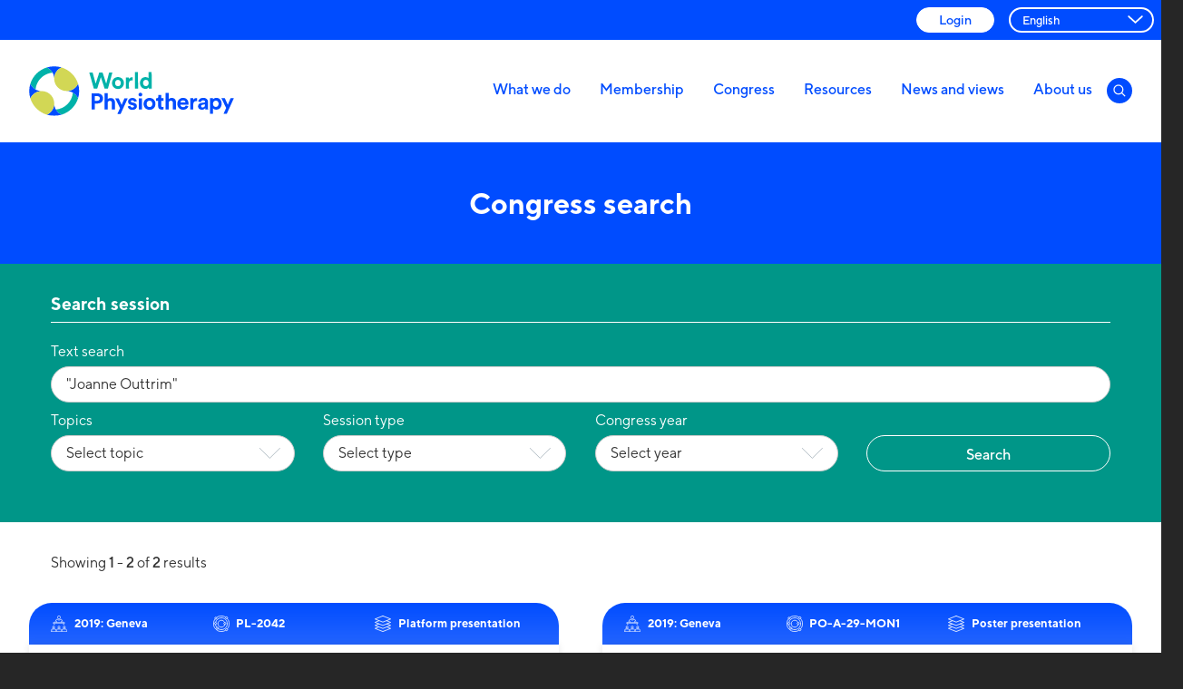

--- FILE ---
content_type: text/html; charset=UTF-8
request_url: https://world.physio/congress-search?keywords=%22Joanne%20Outtrim%22
body_size: 12251
content:
<!DOCTYPE html><html lang="en" dir="ltr" prefix="og: https://ogp.me/ns#"><head><meta charset="utf-8" />
<link rel="canonical" href="https://world.physio/congress-search" />
<link rel="image_src" href="/themes/custom/wcpt/assets/images/logo.png" />
<meta property="og:site_name" content="World Physiotherapy" />
<meta property="og:url" content="https://world.physio/congress-search" />
<meta property="og:image" content="https://world.physio/themes/custom/wcpt/assets/images/logo.png" />
<meta name="Generator" content="Drupal 10 (https://www.drupal.org)" />
<meta name="MobileOptimized" content="width" />
<meta name="HandheldFriendly" content="true" />
<meta name="viewport" content="width=device-width, initial-scale=1.0" />
<link rel="icon" href="/themes/custom/wcpt/favicon.ico" type="image/vnd.microsoft.icon" />
<script>window.a2a_config=window.a2a_config||{};a2a_config.callbacks=[];a2a_config.overlays=[];a2a_config.templates={};</script>
<title>| World Physiotherapy</title><link rel="stylesheet" media="all" href="/core/themes/stable9/css/system/components/align.module.css?t489yz" />
<link rel="stylesheet" media="all" href="/core/themes/stable9/css/system/components/fieldgroup.module.css?t489yz" />
<link rel="stylesheet" media="all" href="/core/themes/stable9/css/system/components/container-inline.module.css?t489yz" />
<link rel="stylesheet" media="all" href="/core/themes/stable9/css/system/components/clearfix.module.css?t489yz" />
<link rel="stylesheet" media="all" href="/core/themes/stable9/css/system/components/details.module.css?t489yz" />
<link rel="stylesheet" media="all" href="/core/themes/stable9/css/system/components/hidden.module.css?t489yz" />
<link rel="stylesheet" media="all" href="/core/themes/stable9/css/system/components/item-list.module.css?t489yz" />
<link rel="stylesheet" media="all" href="/core/themes/stable9/css/system/components/js.module.css?t489yz" />
<link rel="stylesheet" media="all" href="/core/themes/stable9/css/system/components/nowrap.module.css?t489yz" />
<link rel="stylesheet" media="all" href="/core/themes/stable9/css/system/components/position-container.module.css?t489yz" />
<link rel="stylesheet" media="all" href="/core/themes/stable9/css/system/components/reset-appearance.module.css?t489yz" />
<link rel="stylesheet" media="all" href="/core/themes/stable9/css/system/components/resize.module.css?t489yz" />
<link rel="stylesheet" media="all" href="/core/themes/stable9/css/system/components/system-status-counter.css?t489yz" />
<link rel="stylesheet" media="all" href="/core/themes/stable9/css/system/components/system-status-report-counters.css?t489yz" />
<link rel="stylesheet" media="all" href="/core/themes/stable9/css/system/components/system-status-report-general-info.css?t489yz" />
<link rel="stylesheet" media="all" href="/core/themes/stable9/css/system/components/tablesort.module.css?t489yz" />
<link rel="stylesheet" media="all" href="/core/themes/stable9/css/views/views.module.css?t489yz" />
<link rel="stylesheet" media="all" href="/modules/contrib/chosen/css/chosen-drupal.css?t489yz" />
<link rel="stylesheet" media="all" href="/libraries/chosen/docs/chosen.css?t489yz" />
<link rel="stylesheet" media="all" href="/modules/contrib/addtoany/css/addtoany.css?t489yz" />
<link rel="stylesheet" media="all" href="/modules/custom/wcpt_admin/css/main.css?t489yz" />
<link rel="stylesheet" media="all" href="/modules/contrib/better_exposed_filters/css/better_exposed_filters.css?t489yz" />
<link rel="stylesheet" media="all" href="/modules/contrib/onomasticon/onomasticon.theme.css?t489yz" />
<link rel="stylesheet" media="all" href="/themes/custom/wcpt/assets/css/style.css?t489yz" />
<link rel="stylesheet" media="print" href="/themes/custom/wcpt/assets/css/print.css?t489yz" />
<link rel="stylesheet" media="all" href="/themes/custom/wcpt/css/animate.css?t489yz" />
<link rel="stylesheet" media="all" href="/themes/custom/wcpt/assets/css/lightgallery.css?t489yz" />
<link rel="stylesheet" media="all" href="/themes/custom/wcpt/css/custom.css?t489yz" />
<!-- Google Tag Manager --><script>(function(w,d,s,l,i){w[l]=w[l]||[];w[l].push({'gtm.start':
    new Date().getTime(),event:'gtm.js'});var f=d.getElementsByTagName(s)[0],
    j=d.createElement(s),dl=l!='dataLayer'?'&l='+l:'';j.async=true;j.src=
    'https://www.googletagmanager.com/gtm.js?id='+i+dl;f.parentNode.insertBefore(j,f);
    })(window,document,'script','dataLayer','GTM-K35VVZM');</script><!-- End Google Tag Manager --><meta charset="utf-8"><meta http-equiv="x-ua-compatible" content="ie=edge"><meta name="viewport" content="width=device-width, initial-scale=1, shrink-to-fit=no"><meta name="HandheldFriendly" content="True"><link rel="preload" as="font" crossorigin="crossorigin" type="font/woff2" href="//themes/custom/wcpt/assets/webfonts/4c32021b-1682-4110-9492-ff545f0c02a1.woff2" /><link rel="preload" as="font" crossorigin="crossorigin" type="font/woff2" href="//themes/custom/wcpt/assets/webfonts/28fd719f-5b31-4906-8668-e4a2345f905f.woff2" /><link rel="preload" as="font" crossorigin="crossorigin" type="font/woff2" href="//themes/custom/wcpt/assets/webfonts/1133ca1f-fe19-47fc-8bb1-2c49afd5ab5b.woff2" /><link rel="preload" as="font" crossorigin="crossorigin" type="font/woff2" href="//themes/custom/wcpt/assets/webfonts/17925a60-d2a6-4302-ae94-58ae93246dd2.woff2" /><link rel="preload" as="font" crossorigin="crossorigin" type="font/woff2" href="//themes/custom/wcpt/assets/webfonts/fce5575a-be89-4000-a270-96050bfcd82e.woff2" /><link rel="preload" as="font" crossorigin="crossorigin" type="font/woff2" href="//themes/custom/wcpt/assets/webfonts/fd2ef294-b2a8-42cc-88da-86b5ea3d02d9.woff2" /><title>| World Physiotherapy</title><link rel="icon" type="image/png" href="//themes/custom/wcpt/assets/images/favicon-32x32.png" sizes="32x32"><link rel="icon" type="image/png" href="//themes/custom/wcpt/assets/images/favicon-16x16.png" sizes="16x16"><link rel="mask-icon" href="//themes/custom/wcpt/assets/images/safari-pinned-tab.svg" color=""><link rel="shortcut icon" href="//themes/custom/wcpt/assets/images/favicon.ico"><meta name="msapplication-config" content="//themes/custom/wcpt/assets/images/browserconfig.xml"></head><body class="congress congress-search path-congress-search""><!-- Google Tag Manager (noscript) --><noscript><iframe src="https://www.googletagmanager.com/ns.html?id=GTM-K35VVZM" height="0" width="0" style="display:none;visibility:hidden"></iframe></noscript><!-- End Google Tag Manager (noscript) --><div class="dialog-off-canvas-main-canvas" data-off-canvas-main-canvas><header class="header clearfix"><div class="header-subnav-inner"><nav class="header-subnav"><ul class="header-subnav-list clearfix"><a href="/user" class="header-button">
                Login              </a><div class="gtranslate language-select"><div class="gtranslate_wrapper"></div><script>window.gtranslateSettings = {"switcher_horizontal_position":"left","switcher_vertical_position":"bottom","horizontal_position":"inline","vertical_position":"inline","float_switcher_open_direction":"top","switcher_open_direction":"bottom","default_language":"en","native_language_names":1,"detect_browser_language":0,"add_new_line":1,"select_language_label":"Select Language","flag_size":16,"flag_style":"2d","globe_size":60,"alt_flags":[],"wrapper_selector":".gtranslate_wrapper","url_structure":"sub_domain","custom_domains":null,"languages":["en","ar","bg","zh-CN","zh-TW","hr","cs","da","nl","fi","fr","de","el","hi","it","ja","ko","no","pl","pt","ro","ru","es","sv","ca","tl","iw","id","lv","lt","sr","sk","sl","uk","vi","sq","et","gl","hu","mt","th","tr","fa","af","ms","sw","ga","cy","be","is","mk","yi","hy","az","eu","ka","ht","ur","bn","bs","ceb","gu","ha","hmn","ig","jw","kn","km","lo","mi","mr","mn","ne","pa","so","ta","te","yo","zu","my","ny","kk","mg","ml","si","st","su","tg","uz","am","co","haw","ku","ky","lb","ps","sm","gd","sn","sd"],"custom_css":""};</script><script>(function(){var js = document.createElement('script');js.setAttribute('src', 'https://cdn.gtranslate.net/widgets/latest/dropdown.js');js.setAttribute('data-gt-orig-url', '/congress-search');js.setAttribute('data-gt-orig-domain', 'world.physio');document.body.appendChild(js);})();</script></div></ul></nav></div><div class="header-inner"><a href="/" id="logo" class="header-logo"><img src="/themes/custom/wcpt/assets/images/logo.svg" alt="World Physiotherapy" class="header-logo-image" /><span class="visually-hidden">World Physiotherapy</span></a><nav class="header-nav"><div class="header-nav-inner"><ul class="header-nav-list clearfix"><li class="nav-item"><a  class="nav-item-link menu-item--expanded" href="/what-we-do">What we do</a><ul class="dropdown"><li class="dropdown-item"><a  class="nav-item-link menu-item--collapsed" href="/what-we-do/advocacy">Advocacy</a></li><li class="dropdown-item"><a  class="nav-item-link menu-item--collapsed" href="/what-we-do/projects">Projects</a></li><li class="dropdown-item"><a  class="nav-item-link menu-item--collapsed" href="/what-we-do/education">Education</a></li><li class="dropdown-item"><a  class="nav-item-link" href="/what-we-do/events">Events</a></li><li class="dropdown-item"><a  class="nav-item-link menu-item--collapsed" href="/wptday">World PT Day</a></li></ul></li><li class="nav-item"><a  class="nav-item-link menu-item--expanded" href="/membership">Membership</a><ul class="dropdown"><li class="dropdown-item"><a  class="nav-item-link" href="/our-members">Our members</a></li><li class="dropdown-item"><a  class="nav-item-link menu-item--collapsed" href="/membership/profession-profile">Profile of the profession</a></li><li class="dropdown-item"><a  class="nav-item-link" href="/regions">Regions</a></li><li class="dropdown-item"><a  class="nav-item-link" href="/specialtygroups">Specialty groups</a></li><li class="dropdown-item"><a  class="nav-item-link" href="/networks">Networks</a></li><li class="dropdown-item"><a  class="nav-item-link" href="/membership/join">Join World Physiotherapy</a></li><li class="dropdown-item"><a  class="nav-item-link" href="/membership/benefits">Benefits of membership</a></li><li class="dropdown-item"><a  class="nav-item-link menu-item--collapsed" href="/membership/awards">Awards</a></li></ul></li><li class="nav-item"><a  class="nav-item-link menu-item--expanded" href="/congress">Congress</a><ul class="dropdown"><li class="dropdown-item"><a  class="nav-item-link" href="/congress-selection-criteria">Congress selection criteria</a></li><li class="dropdown-item"><a  class="nav-item-link" href="/congress/future-congresses">Future congresses</a></li><li class="dropdown-item"><a  class="nav-item-link" href="/congress/previous-congresses">Previous congresses</a></li><li class="dropdown-item"><a  class="nav-item-link" href="https://world.physio/congress-search">Congress archive</a></li></ul></li><li class="nav-item"><a  class="nav-item-link menu-item--expanded" href="/resources">Resources</a><ul class="dropdown"><li class="dropdown-item"><a  class="nav-item-link" href="/resources/policies-guidelines">Policies and guidelines</a></li><li class="dropdown-item"><a  class="nav-item-link menu-item--collapsed" href="/resources/covid-19-information-hub">COVID-19 information hub</a></li><li class="dropdown-item"><a  class="nav-item-link" href="/resources/what-is-physiotherapy">What is physiotherapy?</a></li><li class="dropdown-item"><a  class="nav-item-link" href="/resources/glossary">Glossary</a></li><li class="dropdown-item"><a  class="nav-item-link" href="/resources/publications">Publications</a></li><li class="dropdown-item"><a  class="nav-item-link" href="/resources/global-physiotherapy-communities-practice">Global physiotherapy communities of practice </a></li></ul></li><li class="nav-item"><a  class="nav-item-link" href="/news-views">News and views</a></li><li class="nav-item"><a  class="nav-item-link menu-item--expanded" href="/about-us">About us</a><ul class="dropdown"><li class="dropdown-item"><a  class="nav-item-link" href="/about-us/our-strategic-plan">Our strategic plan</a></li><li class="dropdown-item"><a  class="nav-item-link" href="/about-us/executive-board">Our board</a></li><li class="dropdown-item"><a  class="nav-item-link" href="/about-us/our-team">Our team</a></li><li class="dropdown-item"><a  class="nav-item-link" href="/about-us/our-impact">Our impact</a></li><li class="dropdown-item"><a  class="nav-item-link" href="/history">Our history</a></li><li class="dropdown-item"><a  class="nav-item-link" href="/about-us/media-centre">Media centre</a></li><li class="dropdown-item"><a  class="nav-item-link" href="/about-us/contact-us">Contact us</a></li><li class="dropdown-item"><a  class="nav-item-link menu-item--collapsed" href="/about-us/governance">Governance</a></li><li class="dropdown-item"><a  class="nav-item-link" href="/about-us/our-professional-partners">Partners</a></li><li class="dropdown-item"><a  class="nav-item-link" href="/about-us/vacancies">Vacancies</a></li></ul></li><li class="nav-item"><label for="header-search" class="nav-item-link search-open"><svg aria-hidden="true" class="icon"><use xlink:href="/themes/custom/wcpt/assets/svg/icons.svg#search"/>Search</svg></label></li></ul></div></nav><form action="/search/content" method="get" id="views-exposed-form-site-search-search-page-header" data-drupal-selector="search-form" class="header-search" accept-charset="UTF-8" data-drupal-form-fields="header-search"><input type="text" id="header-search" name="keys" autocomplete="on" placeholder="Search for something..." class="header-search-input"><input id="header-search-submit" type="submit" value="Submit search|t" class="visually-hidden"></form><label for="rnav-open" id="rnav-button" class="menu-button">Menu
        <svg aria-hidden="true" class="icon"><use xlink:href="/themes/custom/wcpt/assets/svg/icons.svg#menu"/></svg></label></div></header><input type="checkbox" id="rnav-open" class="visually-hidden"><nav class="rnav clearfix"><form action="/search/content" method="get" id="views-exposed-form-site-search-search-page-header" data-drupal-selector="search-form" class="search" accept-charset="UTF-8" 
data-drupal-form-fields="header-search"><label for="rnav-search" class="form-label visually-hidden">Search for something</label><input type="text" id="rnav-search" name="keys" placeholder="Search for something" autocomplete="on" class="search-input"><input id="header-search-submit" type="submit" value="Submit search|t" class="visually-hidden"><label for="header-search-submit" class="search-button"><svg aria-hidden="true" class="icon"><use xlink:href="/themes/custom/wcpt/assets/svg/icons.svg#search"></use>Search</svg></label></form><ul class="rnav-list"><li class="rnav-item with-dropdown"><a  class="rnav-item-link menu-item--expanded" href="/what-we-do">What we do</a><input type="checkbox" id="dropdown-1" class="visually-hidden rnav-checkbox"><label for="dropdown-1" class="rnav-arrow"><svg aria-hidden="true" class="icon"><use xlink:href="/themes/custom/wcpt/assets/svg/icons.svg#arrow-down"/>Expand dropdown</svg></label><ul class="rnav-dropdown"><ul class="rnav-list"><li class="rnav-item"><a  class="rnav-item-link menu-item--collapsed" href="/what-we-do/advocacy">Advocacy</a></li><li class="rnav-item"><a  class="rnav-item-link menu-item--collapsed" href="/what-we-do/projects">Projects</a></li><li class="rnav-item"><a  class="rnav-item-link menu-item--collapsed" href="/what-we-do/education">Education</a></li><li class="rnav-item"><a  class="rnav-item-link" href="/what-we-do/events">Events</a></li><li class="rnav-item"><a  class="rnav-item-link menu-item--collapsed" href="/wptday">World PT Day</a></li></ul></ul></li><li class="rnav-item with-dropdown"><a  class="rnav-item-link menu-item--expanded" href="/membership">Membership</a><input type="checkbox" id="dropdown-2" class="visually-hidden rnav-checkbox"><label for="dropdown-2" class="rnav-arrow"><svg aria-hidden="true" class="icon"><use xlink:href="/themes/custom/wcpt/assets/svg/icons.svg#arrow-down"/>Expand dropdown</svg></label><ul class="rnav-dropdown"><ul class="rnav-list"><li class="rnav-item"><a  class="rnav-item-link" href="/our-members">Our members</a></li><li class="rnav-item"><a  class="rnav-item-link menu-item--collapsed" href="/membership/profession-profile">Profile of the profession</a></li><li class="rnav-item"><a  class="rnav-item-link" href="/regions">Regions</a></li><li class="rnav-item"><a  class="rnav-item-link" href="/specialtygroups">Specialty groups</a></li><li class="rnav-item"><a  class="rnav-item-link" href="/networks">Networks</a></li><li class="rnav-item"><a  class="rnav-item-link" href="/membership/join">Join World Physiotherapy</a></li><li class="rnav-item"><a  class="rnav-item-link" href="/membership/benefits">Benefits of membership</a></li><li class="rnav-item"><a  class="rnav-item-link menu-item--collapsed" href="/membership/awards">Awards</a></li></ul></ul></li><li class="rnav-item with-dropdown"><a  class="rnav-item-link menu-item--expanded" href="/congress">Congress</a><input type="checkbox" id="dropdown-3" class="visually-hidden rnav-checkbox"><label for="dropdown-3" class="rnav-arrow"><svg aria-hidden="true" class="icon"><use xlink:href="/themes/custom/wcpt/assets/svg/icons.svg#arrow-down"/>Expand dropdown</svg></label><ul class="rnav-dropdown"><ul class="rnav-list"><li class="rnav-item"><a  class="rnav-item-link" href="/congress-selection-criteria">Congress selection criteria</a></li><li class="rnav-item"><a  class="rnav-item-link" href="/congress/future-congresses">Future congresses</a></li><li class="rnav-item"><a  class="rnav-item-link" href="/congress/previous-congresses">Previous congresses</a></li><li class="rnav-item"><a  class="rnav-item-link" href="https://world.physio/congress-search">Congress archive</a></li></ul></ul></li><li class="rnav-item with-dropdown"><a  class="rnav-item-link menu-item--expanded" href="/resources">Resources</a><input type="checkbox" id="dropdown-4" class="visually-hidden rnav-checkbox"><label for="dropdown-4" class="rnav-arrow"><svg aria-hidden="true" class="icon"><use xlink:href="/themes/custom/wcpt/assets/svg/icons.svg#arrow-down"/>Expand dropdown</svg></label><ul class="rnav-dropdown"><ul class="rnav-list"><li class="rnav-item"><a  class="rnav-item-link" href="/resources/policies-guidelines">Policies and guidelines</a></li><li class="rnav-item"><a  class="rnav-item-link menu-item--collapsed" href="/resources/covid-19-information-hub">COVID-19 information hub</a></li><li class="rnav-item"><a  class="rnav-item-link" href="/resources/what-is-physiotherapy">What is physiotherapy?</a></li><li class="rnav-item"><a  class="rnav-item-link" href="/resources/glossary">Glossary</a></li><li class="rnav-item"><a  class="rnav-item-link" href="/resources/publications">Publications</a></li><li class="rnav-item"><a  class="rnav-item-link" href="/resources/global-physiotherapy-communities-practice">Global physiotherapy communities of practice </a></li></ul></ul></li><li class="rnav-item"><a  class="rnav-item-link" href="/news-views">News and views</a></li><li class="rnav-item with-dropdown"><a  class="rnav-item-link menu-item--expanded" href="/about-us">About us</a><input type="checkbox" id="dropdown-6" class="visually-hidden rnav-checkbox"><label for="dropdown-6" class="rnav-arrow"><svg aria-hidden="true" class="icon"><use xlink:href="/themes/custom/wcpt/assets/svg/icons.svg#arrow-down"/>Expand dropdown</svg></label><ul class="rnav-dropdown"><ul class="rnav-list"><li class="rnav-item"><a  class="rnav-item-link" href="/about-us/our-strategic-plan">Our strategic plan</a></li><li class="rnav-item"><a  class="rnav-item-link" href="/about-us/executive-board">Our board</a></li><li class="rnav-item"><a  class="rnav-item-link" href="/about-us/our-team">Our team</a></li><li class="rnav-item"><a  class="rnav-item-link" href="/about-us/our-impact">Our impact</a></li><li class="rnav-item"><a  class="rnav-item-link" href="/history">Our history</a></li><li class="rnav-item"><a  class="rnav-item-link" href="/about-us/media-centre">Media centre</a></li><li class="rnav-item"><a  class="rnav-item-link" href="/about-us/contact-us">Contact us</a></li><li class="rnav-item"><a  class="rnav-item-link menu-item--collapsed" href="/about-us/governance">Governance</a></li><li class="rnav-item"><a  class="rnav-item-link" href="/about-us/our-professional-partners">Partners</a></li><li class="rnav-item"><a  class="rnav-item-link" href="/about-us/vacancies">Vacancies</a></li></ul></ul></li></ul></nav><main id="main" class="main clearfix"><div class="section main-header-outer"><header class="main-header container small"><h1 class="main-header-title">Congress search</h1></header></div><div class="views-element-container"><div class="filter-large"><div class="filter-outer expand"><h3 class="sidebar-title">Search session</h3><form class="views-exposed-form bef-exposed-form filter programmes" data-bef-auto-submit-full-form="" data-bef-auto-submit="" data-bef-auto-submit-delay="500" data-drupal-selector="views-exposed-form-congress-search-page-1" action="/congress-search" method="get" id="views-exposed-form-congress-search-page-1" accept-charset="UTF-8"><div class="filter-block"><div class="js-form-item form-item form-type-textfield js-form-type-textfield form-item-keywords js-form-item-keywords"><label for="edit-keywords">Text search</label><input data-bef-auto-submit-exclude="" placeholder="Enter keyword" class="form-text" data-drupal-selector="edit-keywords" type="text" id="edit-keywords" name="keywords" value="&quot;Joanne Outtrim&quot;" size="30" maxlength="128" /></div></div><div class="filter-block"><div class="js-form-item form-item form-type-select js-form-type-select form-item-topics js-form-item-topics"><label for="edit-topics">Topics</label><select class="filter-field form-select" data-drupal-selector="edit-topics" id="edit-topics" name="topics"><option value="All" selected="selected">Select topic</option><option value="19187">Basic science including molecular and cellular health</option><option value="1126">Cardiorespiratory</option><option value="2248">Community based rehabilitation</option><option value="1106">COVID-19</option><option value="1210">Critical care</option><option value="25731">Disability and rehabilitation</option><option value="1137">Disaster management</option><option value="1171">Education</option><option value="1563">Education: clinical</option><option value="3467">Education: continuing professional development</option><option value="25735">Education: methods of teaching and learning</option><option value="2996">Electrophysical and isothermal agents</option><option value="1047">General</option><option value="25737">Globalisation: health systems, policies and strategies</option><option value="25732">Health promotion and wellbeing/healthy ageing/physical activity</option><option value="8706">Human movement analysis</option><option value="19022">Humanitarian response and management</option><option value="25738">Innovative technology: information management, big data and artificial intelligence</option><option value="1590">Innovative technology: robotics</option><option value="2181">Intellectual disability</option><option value="1227">Mental health</option><option value="1116">Musculoskeletal</option><option value="1313">Musculoskeletal: lower limb</option><option value="3700">Musculoskeletal: peripheral</option><option value="1284">Musculoskeletal: spine</option><option value="1369">Musculoskeletal: upper limb</option><option value="1176">Neurology</option><option value="1430">Neurology: multiple sclerosis</option><option value="1706">Neurology: Parkinson&#039;s disease</option><option value="1651">Neurology: spinal cord injury</option><option value="1362">Neurology: stroke</option><option value="25733">Non-communicable diseases (NCDs) and risk factors</option><option value="25734">Occupational health and ergonomics</option><option value="1278">Older people</option><option value="1461">Oncology, HIV &amp; palliative care</option><option value="1309">Orthopaedics</option><option value="19093">Other</option><option value="1222">Paediatrics</option><option value="1304">Paediatrics: cerebral palsy</option><option value="25736">Pain and pain management</option><option value="1235">Pelvic, sexual and reproductive health</option><option value="3330">Primary health care</option><option value="1079">Professional issues</option><option value="19096">Professional issues: business skills, leadership, advocacy and change management</option><option value="1062">Professional issues: diversity and inclusion</option><option value="1539">Professional practice: other</option><option value="1055">Professionalism and ethics</option><option value="19038">Research methodology, knowledge translation and implementation science</option><option value="1256">Rheumatology</option><option value="1246">Service delivery/emerging roles</option><option value="25730">Sport and sports injuries</option><option value="19039">Sustainable health</option><option value="19547">Systemic autoimmune diseases/rheumatoid arthritis</option><option value="19035">Women&#039;s health</option></select></div></div><div class="filter-block"><div class="js-form-item form-item form-type-select js-form-type-select form-item-session js-form-item-session"><label for="edit-session">Session type</label><select class="filter-field form-select" data-drupal-selector="edit-session" id="edit-session" name="session"><option value="All" selected="selected">Select type</option><option value="19048">Clinical seminar</option><option value="25739">Discussion</option><option value="25729">ePoster presentation</option><option value="1115">Focused symposium</option><option value="1178">Highlights</option><option value="1181">Inspiration</option><option value="1046">Opening/closing</option><option value="25740">Platform presentation</option><option value="5695">Platform presentation (Rapid 5)</option><option value="6604">Platform presentation (State of the Art)</option><option value="25741">Poster presentation</option><option value="1199">Seminar</option><option value="19045">Special session</option><option value="1241">World Physiotherapy seminar</option><option value="19103">World Physiotherapy session</option></select></div></div><div class="filter-block"><div class="js-form-item form-item js-form-type-select form-item-year js-form-item-year filter-block"><label for="edit-year">Congress year</label><select class="filter-field form-select" data-drupal-selector="edit-year" id="edit-year" name="year"><option value="All" selected="selected">Select year</option><option value="19009">2025: Tokyo</option><option value="14925">2023: Dubai</option><option value="1041">2021: Online</option><option value="5550">2019: Geneva</option><option value="11758">2017: Cape Town</option></select></div></div><div class="filter-block form-actions js-form-wrapper form-wrapper" data-drupal-selector="edit-actions" id="edit-actions"><input data-bef-auto-submit-click="" class="filter-submit button js-form-submit form-submit" data-drupal-selector="edit-submit-congress-search" type="submit" id="edit-submit-congress-search" value="Search" /></div></form></div></div><section class="section congress-search"><div class="container"><div class="congress-search-results-count"><p>Showing <span class="number">1</span> - <span class="number">2</span> of <span class="number">2</span> results</p></div><div class="programmes"><div class="programmes-item type-fs"><div class="programmes-meta"><p><span class="programmes-meta-icon"><svg viewBox="0 0 64 64" fill="none" xmlns="http://www.w3.org/2000/svg"><path d="M11.1001 50.8C13.8001 50.8 16.1001 48.6 16.1001 45.8C16.1001 43.1 13.9001 40.8 11.1001 40.8C8.3001 40.8 6.1001 43 6.1001 45.8C6.1001 48.6 8.4001 50.8 11.1001 50.8ZM11.1001 42.8C12.7001 42.8 14.1001 44.1 14.1001 45.8C14.1001 47.4 12.8001 48.8 11.1001 48.8C9.4001 48.8 8.1001 47.5 8.1001 45.8C8.1001 44.2 9.5001 42.8 11.1001 42.8Z"/><path d="M27 45.8C27 48.5 29.2 50.8 32 50.8C34.7 50.8 37 48.6 37 45.8C37 43.1 34.8 40.8 32 40.8C29.3 40.8 27 43.1 27 45.8ZM35 45.8C35 47.4 33.7 48.8 32 48.8C30.4 48.8 29 47.5 29 45.8C29 44.2 30.3 42.8 32 42.8C33.6 42.8 35 44.2 35 45.8Z"/><path d="M47.8999 45.8C47.8999 48.5 50.0999 50.8 52.8999 50.8C55.5999 50.8 57.8999 48.6 57.8999 45.8C57.8999 43.1 55.6999 40.8 52.8999 40.8C50.0999 40.8 47.8999 43.1 47.8999 45.8ZM55.8999 45.8C55.8999 47.4 54.5999 48.8 52.8999 48.8C51.2999 48.8 49.8999 47.5 49.8999 45.8C49.8999 44.2 51.1999 42.8 52.8999 42.8C54.4999 42.8 55.8999 44.2 55.8999 45.8Z"/><path d="M63 61.4H62V55.9C62 53.7 60.2 51.9 58 51.9H47.7C45.5 51.9 43.7 53.7 43.7 55.9V61.4H41.1V55.9C41.1 53.7 39.3 51.9 37.1 51.9H26.9C24.7 51.9 22.9 53.7 22.9 55.9V61.4H20.3V55.9C20.3 53.7 18.5 51.9 16.3 51.9H6C3.8 51.9 2 53.7 2 55.9V61.4H1C0.4 61.4 0 61.8 0 62.4C0 63 0.4 63.4 1 63.4C21.7 63.4 42.4 63.4 63 63.4C63.6 63.4 64 63 64 62.4C64 61.9 63.6 61.4 63 61.4ZM4 61.4V55.9C4 54.8 4.9 53.9 6 53.9H16.3C17.4 53.9 18.3 54.8 18.3 55.9V61.4H4ZM24.9 61.4V55.9C24.9 54.8 25.8 53.9 26.9 53.9H37.2C38.3 53.9 39.2 54.8 39.2 55.9V61.4H24.9ZM45.7 61.4V55.9C45.7 54.8 46.6 53.9 47.7 53.9H58C59.1 53.9 60 54.8 60 55.9V61.4H45.7Z"/><path d="M11.4 32.4H12.8V35.9C12.8 36.5 13.2 36.9 13.8 36.9C14.4 36.9 14.8 36.5 14.8 35.9V32.4H49.2001V35.9C49.2001 36.5 49.6001 36.9 50.2001 36.9C50.8001 36.9 51.2001 36.5 51.2001 35.9V32.4H52.6C53.7 32.4 54.6 31.5 54.6 30.4V27.4C54.6 26.3 53.7 25.4 52.6 25.4H47.3C47 20.2 44 15.5 39.3 12.9C39 12.7 38.6001 12.7 38.2001 13L32 17.5L25.7001 13C25.4001 12.8 25 12.8 24.6 12.9C20 15.4 17 20.2 16.6 25.4H11.3C10.2 25.4 9.30005 26.3 9.30005 27.4V30.4C9.40005 31.5 10.3 32.4 11.4 32.4ZM25.1 15L31.5 19.5C31.8 19.7 32.3001 19.7 32.7001 19.5L39 15C42.7 17.2 45.1001 21.1 45.4001 25.4H41V21.1C41 20.5 40.6 20.1 40 20.1C39.4 20.1 39 20.5 39 21.1V25.4H25V21.1C25 20.5 24.6 20.1 24 20.1C23.4 20.1 23 20.5 23 21.1V25.4H18.7C19 21.2 21.4 17.3 25.1 15ZM11.4 27.4C47.1 27.4 30 27.4 52.6 27.4V30.4H11.4V27.4Z"/><path d="M32 13C35.6 13 38.5 10.1 38.5 6.5C38.5 2.9 35.6 0 32 0C28.4 0 25.5 2.9 25.5 6.5C25.5 10.1 28.4 13 32 13ZM32 2C34.5 2 36.5 4 36.5 6.5C36.5 9 34.5 11 32 11C29.5 11 27.5 9 27.5 6.5C27.5 4 29.5 2 32 2Z"/></svg></span>2019: Geneva</p><p><span class="programmes-meta-icon"><svg viewBox="0 0 47 47" fill="none" xmlns="http://www.w3.org/2000/svg"><path d="M33.1621 26.087C32.0221 30.3559 28.1282 33.5 23.5 33.5C17.9772 33.5 13.5 29.0228 13.5 23.5C13.5 17.9772 17.9772 13.5 23.5 13.5C27.6017 13.5 31.1266 15.9695 32.6691 19.5027" stroke-width="2" stroke-miterlimit="10"/><path d="M33.5 25.6875C35.1569 25.6875 36.5 24.3024 36.5 22.5938C36.5 20.8851 35.1569 19.5 33.5 19.5C31.8431 19.5 30.5 20.8851 30.5 22.5938C30.5 24.3024 31.8431 25.6875 33.5 25.6875Z" stroke-width="2" stroke-miterlimit="10"/><path d="M6.5 25.5C8.15685 25.5 9.5 24.1569 9.5 22.5C9.5 20.8431 8.15685 19.5 6.5 19.5C4.84315 19.5 3.5 20.8431 3.5 22.5C3.5 24.1569 4.84315 25.5 6.5 25.5Z" stroke-width="2" stroke-miterlimit="10"/><path d="M12.5 39.5C14.1569 39.5 15.5 38.1569 15.5 36.5C15.5 34.8431 14.1569 33.5 12.5 33.5C10.8431 33.5 9.5 34.8431 9.5 36.5C9.5 38.1569 10.8431 39.5 12.5 39.5Z" stroke-width="2" stroke-miterlimit="10"/><path d="M38.5 43.5C40.1569 43.5 41.5 42.1569 41.5 40.5C41.5 38.8431 40.1569 37.5 38.5 37.5C36.8431 37.5 35.5 38.8431 35.5 40.5C35.5 42.1569 36.8431 43.5 38.5 43.5Z" stroke-width="2" stroke-miterlimit="10"/><path d="M38.5 9.5C40.1569 9.5 41.5 8.15685 41.5 6.5C41.5 4.84315 40.1569 3.5 38.5 3.5C36.8431 3.5 35.5 4.84315 35.5 6.5C35.5 8.15685 36.8431 9.5 38.5 9.5Z" stroke-width="2" stroke-miterlimit="10"/><path d="M7.5 10.5C9.15685 10.5 10.5 9.15685 10.5 7.5C10.5 5.84315 9.15685 4.5 7.5 4.5C5.84315 4.5 4.5 5.84315 4.5 7.5C4.5 9.15685 5.84315 10.5 7.5 10.5Z" stroke-width="2" stroke-miterlimit="10"/><path d="M6.97314 19.5004C8.7718 12.0415 15.4888 6.5 23.5 6.5C32.8888 6.5 40.5 14.1112 40.5 23.5C40.5 32.8888 32.8888 40.5 23.5 40.5C20.3723 40.5 17.4419 39.6553 14.9244 38.1817" stroke-width="2" stroke-miterlimit="10"/><path d="M10.4222 34.3621C8.39414 31.923 7.03546 28.9075 6.62817 25.5976" stroke-width="2" stroke-miterlimit="10"/><path d="M36.0112 42.2036C32.4338 44.6014 28.1302 46 23.5 46C11.0736 46 1 35.9264 1 23.5C1 18.2868 2.77295 13.4878 5.74879 9.67285" stroke-width="2" stroke-miterlimit="10"/><path d="M40.4683 8.72345C43.9135 12.6764 46.0001 17.8445 46.0001 23.5C46.0001 29.147 43.9198 34.3082 40.4837 38.2588" stroke-width="2" stroke-miterlimit="10"/><path d="M9.71167 5.71866C13.5203 2.76099 18.3046 1 23.5001 1C28.1479 1 32.4665 2.40923 36.052 4.82371" stroke-width="2" stroke-miterlimit="10"/></svg></span>PL-2042</p><p><span class="programmes-meta-icon"><svg viewBox="0 0 44 43" fill="none" xmlns="http://www.w3.org/2000/svg"><path d="M22 1L1 9.125L22 17.25L43 9.125L22 1Z" stroke-width="2" stroke-miterlimit="10" stroke-linecap="round" stroke-linejoin="round"/><path d="M11.5 13.8125L1 17.875L11.5 21.9375L22 26L32.5 21.9375L43 17.875L32.5 13.8125" stroke-width="2" stroke-miterlimit="10" stroke-linecap="round" stroke-linejoin="round"/><path d="M11 22L1 25.875L11.5 29.9375L22 34L32.5 29.9375L43 25.875L33 22" stroke-width="2" stroke-miterlimit="10" stroke-linecap="round" stroke-linejoin="round"/><path d="M11 30L1 33.875L11.5 37.9375L22 42L32.5 37.9375L43 33.875L33 30" stroke-width="2" stroke-miterlimit="10" stroke-linecap="round" stroke-linejoin="round"/></svg></span>Platform presentation</p></div><div class="programmes-info"><div class="programmes-inner"><h3 class="programmes-title"><a href="/congress-proceeding/support-needs-people-following-icu-admission-identified-qualitative-research">SUPPORT NEEDS OF PEOPLE FOLLOWING AN ICU ADMISSION IDENTIFIED FROM QUALITATIVE RESEARCH STUDIES: RESULTS OF A SCOPING REVIEW</a></h3><ul class="programmes-topics"><li class="programmes-topics-block"><a href="/congress-search?topics=1126" class="programmes-topics-element">Cardiorespiratory</a></li></ul><div class="chairs-outer"><p><a href="/congress-search?keywords=&quot;Judy King&quot;">Judy King</a></p><p><a href="/congress-search?keywords=&quot;Brenda O&#039;Neill&quot;">Brenda O&#039;Neill</a></p><p><a href="/congress-search?keywords=&quot;Pam Ramsay&quot;">Pam Ramsay</a></p><p><a href="/congress-search?keywords=&quot;Mark Linden&quot;">Mark Linden</a></p><p><a href="/congress-search?keywords=&quot;Alia Darweish Medniuk&quot;">Alia Darweish Medniuk</a></p><p><a href="/congress-search?keywords=&quot;Joanne Outtrim&quot;">Joanne Outtrim</a></p><p><a href="/congress-search?keywords=&quot;Bronagh Blackwood&quot;">Bronagh Blackwood</a></p></div></div></div></div><div class="programmes-item type-fs"><div class="programmes-meta"><p><span class="programmes-meta-icon"><svg viewBox="0 0 64 64" fill="none" xmlns="http://www.w3.org/2000/svg"><path d="M11.1001 50.8C13.8001 50.8 16.1001 48.6 16.1001 45.8C16.1001 43.1 13.9001 40.8 11.1001 40.8C8.3001 40.8 6.1001 43 6.1001 45.8C6.1001 48.6 8.4001 50.8 11.1001 50.8ZM11.1001 42.8C12.7001 42.8 14.1001 44.1 14.1001 45.8C14.1001 47.4 12.8001 48.8 11.1001 48.8C9.4001 48.8 8.1001 47.5 8.1001 45.8C8.1001 44.2 9.5001 42.8 11.1001 42.8Z"/><path d="M27 45.8C27 48.5 29.2 50.8 32 50.8C34.7 50.8 37 48.6 37 45.8C37 43.1 34.8 40.8 32 40.8C29.3 40.8 27 43.1 27 45.8ZM35 45.8C35 47.4 33.7 48.8 32 48.8C30.4 48.8 29 47.5 29 45.8C29 44.2 30.3 42.8 32 42.8C33.6 42.8 35 44.2 35 45.8Z"/><path d="M47.8999 45.8C47.8999 48.5 50.0999 50.8 52.8999 50.8C55.5999 50.8 57.8999 48.6 57.8999 45.8C57.8999 43.1 55.6999 40.8 52.8999 40.8C50.0999 40.8 47.8999 43.1 47.8999 45.8ZM55.8999 45.8C55.8999 47.4 54.5999 48.8 52.8999 48.8C51.2999 48.8 49.8999 47.5 49.8999 45.8C49.8999 44.2 51.1999 42.8 52.8999 42.8C54.4999 42.8 55.8999 44.2 55.8999 45.8Z"/><path d="M63 61.4H62V55.9C62 53.7 60.2 51.9 58 51.9H47.7C45.5 51.9 43.7 53.7 43.7 55.9V61.4H41.1V55.9C41.1 53.7 39.3 51.9 37.1 51.9H26.9C24.7 51.9 22.9 53.7 22.9 55.9V61.4H20.3V55.9C20.3 53.7 18.5 51.9 16.3 51.9H6C3.8 51.9 2 53.7 2 55.9V61.4H1C0.4 61.4 0 61.8 0 62.4C0 63 0.4 63.4 1 63.4C21.7 63.4 42.4 63.4 63 63.4C63.6 63.4 64 63 64 62.4C64 61.9 63.6 61.4 63 61.4ZM4 61.4V55.9C4 54.8 4.9 53.9 6 53.9H16.3C17.4 53.9 18.3 54.8 18.3 55.9V61.4H4ZM24.9 61.4V55.9C24.9 54.8 25.8 53.9 26.9 53.9H37.2C38.3 53.9 39.2 54.8 39.2 55.9V61.4H24.9ZM45.7 61.4V55.9C45.7 54.8 46.6 53.9 47.7 53.9H58C59.1 53.9 60 54.8 60 55.9V61.4H45.7Z"/><path d="M11.4 32.4H12.8V35.9C12.8 36.5 13.2 36.9 13.8 36.9C14.4 36.9 14.8 36.5 14.8 35.9V32.4H49.2001V35.9C49.2001 36.5 49.6001 36.9 50.2001 36.9C50.8001 36.9 51.2001 36.5 51.2001 35.9V32.4H52.6C53.7 32.4 54.6 31.5 54.6 30.4V27.4C54.6 26.3 53.7 25.4 52.6 25.4H47.3C47 20.2 44 15.5 39.3 12.9C39 12.7 38.6001 12.7 38.2001 13L32 17.5L25.7001 13C25.4001 12.8 25 12.8 24.6 12.9C20 15.4 17 20.2 16.6 25.4H11.3C10.2 25.4 9.30005 26.3 9.30005 27.4V30.4C9.40005 31.5 10.3 32.4 11.4 32.4ZM25.1 15L31.5 19.5C31.8 19.7 32.3001 19.7 32.7001 19.5L39 15C42.7 17.2 45.1001 21.1 45.4001 25.4H41V21.1C41 20.5 40.6 20.1 40 20.1C39.4 20.1 39 20.5 39 21.1V25.4H25V21.1C25 20.5 24.6 20.1 24 20.1C23.4 20.1 23 20.5 23 21.1V25.4H18.7C19 21.2 21.4 17.3 25.1 15ZM11.4 27.4C47.1 27.4 30 27.4 52.6 27.4V30.4H11.4V27.4Z"/><path d="M32 13C35.6 13 38.5 10.1 38.5 6.5C38.5 2.9 35.6 0 32 0C28.4 0 25.5 2.9 25.5 6.5C25.5 10.1 28.4 13 32 13ZM32 2C34.5 2 36.5 4 36.5 6.5C36.5 9 34.5 11 32 11C29.5 11 27.5 9 27.5 6.5C27.5 4 29.5 2 32 2Z"/></svg></span>2019: Geneva</p><p><span class="programmes-meta-icon"><svg viewBox="0 0 47 47" fill="none" xmlns="http://www.w3.org/2000/svg"><path d="M33.1621 26.087C32.0221 30.3559 28.1282 33.5 23.5 33.5C17.9772 33.5 13.5 29.0228 13.5 23.5C13.5 17.9772 17.9772 13.5 23.5 13.5C27.6017 13.5 31.1266 15.9695 32.6691 19.5027" stroke-width="2" stroke-miterlimit="10"/><path d="M33.5 25.6875C35.1569 25.6875 36.5 24.3024 36.5 22.5938C36.5 20.8851 35.1569 19.5 33.5 19.5C31.8431 19.5 30.5 20.8851 30.5 22.5938C30.5 24.3024 31.8431 25.6875 33.5 25.6875Z" stroke-width="2" stroke-miterlimit="10"/><path d="M6.5 25.5C8.15685 25.5 9.5 24.1569 9.5 22.5C9.5 20.8431 8.15685 19.5 6.5 19.5C4.84315 19.5 3.5 20.8431 3.5 22.5C3.5 24.1569 4.84315 25.5 6.5 25.5Z" stroke-width="2" stroke-miterlimit="10"/><path d="M12.5 39.5C14.1569 39.5 15.5 38.1569 15.5 36.5C15.5 34.8431 14.1569 33.5 12.5 33.5C10.8431 33.5 9.5 34.8431 9.5 36.5C9.5 38.1569 10.8431 39.5 12.5 39.5Z" stroke-width="2" stroke-miterlimit="10"/><path d="M38.5 43.5C40.1569 43.5 41.5 42.1569 41.5 40.5C41.5 38.8431 40.1569 37.5 38.5 37.5C36.8431 37.5 35.5 38.8431 35.5 40.5C35.5 42.1569 36.8431 43.5 38.5 43.5Z" stroke-width="2" stroke-miterlimit="10"/><path d="M38.5 9.5C40.1569 9.5 41.5 8.15685 41.5 6.5C41.5 4.84315 40.1569 3.5 38.5 3.5C36.8431 3.5 35.5 4.84315 35.5 6.5C35.5 8.15685 36.8431 9.5 38.5 9.5Z" stroke-width="2" stroke-miterlimit="10"/><path d="M7.5 10.5C9.15685 10.5 10.5 9.15685 10.5 7.5C10.5 5.84315 9.15685 4.5 7.5 4.5C5.84315 4.5 4.5 5.84315 4.5 7.5C4.5 9.15685 5.84315 10.5 7.5 10.5Z" stroke-width="2" stroke-miterlimit="10"/><path d="M6.97314 19.5004C8.7718 12.0415 15.4888 6.5 23.5 6.5C32.8888 6.5 40.5 14.1112 40.5 23.5C40.5 32.8888 32.8888 40.5 23.5 40.5C20.3723 40.5 17.4419 39.6553 14.9244 38.1817" stroke-width="2" stroke-miterlimit="10"/><path d="M10.4222 34.3621C8.39414 31.923 7.03546 28.9075 6.62817 25.5976" stroke-width="2" stroke-miterlimit="10"/><path d="M36.0112 42.2036C32.4338 44.6014 28.1302 46 23.5 46C11.0736 46 1 35.9264 1 23.5C1 18.2868 2.77295 13.4878 5.74879 9.67285" stroke-width="2" stroke-miterlimit="10"/><path d="M40.4683 8.72345C43.9135 12.6764 46.0001 17.8445 46.0001 23.5C46.0001 29.147 43.9198 34.3082 40.4837 38.2588" stroke-width="2" stroke-miterlimit="10"/><path d="M9.71167 5.71866C13.5203 2.76099 18.3046 1 23.5001 1C28.1479 1 32.4665 2.40923 36.052 4.82371" stroke-width="2" stroke-miterlimit="10"/></svg></span>PO-A-29-MON1</p><p><span class="programmes-meta-icon"><svg viewBox="0 0 44 43" fill="none" xmlns="http://www.w3.org/2000/svg"><path d="M22 1L1 9.125L22 17.25L43 9.125L22 1Z" stroke-width="2" stroke-miterlimit="10" stroke-linecap="round" stroke-linejoin="round"/><path d="M11.5 13.8125L1 17.875L11.5 21.9375L22 26L32.5 21.9375L43 17.875L32.5 13.8125" stroke-width="2" stroke-miterlimit="10" stroke-linecap="round" stroke-linejoin="round"/><path d="M11 22L1 25.875L11.5 29.9375L22 34L32.5 29.9375L43 25.875L33 22" stroke-width="2" stroke-miterlimit="10" stroke-linecap="round" stroke-linejoin="round"/><path d="M11 30L1 33.875L11.5 37.9375L22 42L32.5 37.9375L43 33.875L33 30" stroke-width="2" stroke-miterlimit="10" stroke-linecap="round" stroke-linejoin="round"/></svg></span>Poster presentation</p></div><div class="programmes-info"><div class="programmes-inner"><h3 class="programmes-title"><a href="/congress-proceeding/assessment-patient-supports-needs-after-critical-illness-review-questionnaires">ASSESSMENT OF PATIENT SUPPORTS NEEDS AFTER CRITICAL ILLNESS: A REVIEW OF QUESTIONNAIRES</a></h3><ul class="programmes-topics"><li class="programmes-topics-block"><a href="/congress-search?topics=1210" class="programmes-topics-element">Critical care</a></li></ul><div class="chairs-outer"><p><a href="/congress-search?keywords=&quot;Brenda O&#039;Neill&quot;">Brenda O&#039;Neill</a></p><p><a href="/congress-search?keywords=&quot;Pam Ramsay&quot;">Pam Ramsay</a></p><p><a href="/congress-search?keywords=&quot;Judy King&quot;">Judy King</a></p><p><a href="/congress-search?keywords=&quot;Sarah Howes&quot;">Sarah Howes</a></p><p><a href="/congress-search?keywords=&quot;Mark Linden&quot;">Mark Linden</a></p><p><a href="/congress-search?keywords=&quot;Alia Darweish Medniuk&quot;">Alia Darweish Medniuk</a></p><p><a href="/congress-search?keywords=&quot;Joanne Outtrim&quot;">Joanne Outtrim</a></p><p><a href="/congress-search?keywords=&quot;Alanna Rogan&quot;">Alanna Rogan</a></p><p><a href="/congress-search?keywords=&quot;Bronagh Blackwood&quot;">Bronagh Blackwood</a></p></div></div></div></div></div></div></section></div></main><footer class="section primary footer"><div class="container"><div class="footer-header"><a href="/" class="footer-logo"><img src="/themes/custom/wcpt/assets/images/footer-logo.svg" alt="World Physiotherapy"
             class="footer-logo-image"/></a><ul class="footer-nav social clearfix"><li class="footer-nav-item social"><a href="https://www.youtube.com/@WorldPhysio1951" class="nav-item-link youtube" target="_blank"><svg aria-hidden="true" class="icon"><use xlink:href="/themes/custom/wcpt/assets/svg/icons.svg#youtube"></use></svg></a></li><li class="footer-nav-item social"><a href="https://www.facebook.com/WorldPhysio1951" class="nav-item-link facebook" target="_blank"><svg aria-hidden="true" class="icon"><use xlink:href="/themes/custom/wcpt/assets/svg/icons.svg#facebook"></use></svg></a></li><li class="footer-nav-item social"><a href="https://x.com/Worldphysio1951" class="nav-item-link twitter" target="_blank"><svg aria-hidden="true" class="icon"><use xlink:href="/themes/custom/wcpt/assets/svg/icons.svg#twitter"></use></svg></a></li><li class="footer-nav-item social"><a href="https://www.linkedin.com/company/world-physiotherapy/" class="nav-item-link linkedin" target="_blank"><svg aria-hidden="true" class="icon"><use xlink:href="/themes/custom/wcpt/assets/svg/icons.svg#linkedin"></use></svg></a></li><li class="footer-nav-item social"><a href="https://www.instagram.com/worldphysio1951/" class="nav-item-link instagram" target="_blank"><svg aria-hidden="true" class="icon"><use xlink:href="/themes/custom/wcpt/assets/svg/icons.svg#instagram"></use></svg></a></li></ul></div><div class="footer-nav-outer"><ul class="footer-nav"><li class="footer-nav-item"><a  class="nav-item-link" href="/membership">Membership</a></li><li class="footer-nav-item"><a  class="nav-item-link" href="/membership/join">Join World Physiotherapy</a></li></ul><ul class="footer-nav"><li class="footer-nav-item"><a  class="nav-item-link" href="https://wp2025.world.physio/">World Physiotherapy Congress 2025</a></li><li class="footer-nav-item"><a  class="nav-item-link" href="/wptday">World PT Day</a></li></ul><ul class="footer-nav"><li class="footer-nav-item"><a  class="nav-item-link" href="/resources">Resources</a></li><li class="footer-nav-item"><a  class="nav-item-link" href="/resources/publications">Publications</a></li></ul><ul class="footer-nav"><li class="footer-nav-item"><a  class="nav-item-link" href="/about-us">About World Physiotherapy</a></li></ul></div><div class="footer-nav-outer"><div class="footer-details"><div class="site_setting_entity"><div><p>World Physiotherapy is the operating name of World Confederation for Physical Therapy, a registered charity in the UK [234307].</p><p>WCPT Trading Limited, a wholly owned subsidiary of World Confederation for Physical Therapy, is registered in England and Wales&nbsp;[08322671].</p><p>Office/correspondence/business/delivery address:&nbsp;3rd Floor South, Chancery Exchange, 10 Furnival Street, London EC4A 1AB, UK</p><p>Registered office: Greenham Business Park, 2 Communications Rd, Newbury RG19 6AB, UK</p></div></div></div><div class="footer-details"></div><ul class="footer-nav"><li class="footer-nav-item"><a  class="nav-item-link" href="/terms-use">Terms of use</a></li><li class="footer-nav-item"><a  class="nav-item-link" href="/privacy-information-notice">Privacy information notice</a></li><li class="footer-nav-item"><a  class="nav-item-link" href="/accessibility">Accessibility</a></li><li class="footer-nav-item"><a  class="nav-item-link" href="/disclaimer">Disclaimer</a></li><li class="footer-nav-item"><a  class="nav-item-link" href="/copyright">Copyright</a></li><li class="footer-nav-item"><a  class="nav-item-link" href="/sitemap">Sitemap</a></li></ul><div class="footer-details"><div class="site_setting_entity"><div><p><strong>Contact us:&nbsp;</strong><a href="/cdn-cgi/l/email-protection#7b12151d143b0c1409171f550b1302081214"><span class="__cf_email__" data-cfemail="c6afa8a0a986b1a9b4aaa2e8b6aebfb5afa9">[email&#160;protected]</span></a>&nbsp;|<br><a href="/cdn-cgi/l/email-protection#ccafa3a2abbea9bfbf8cbba3bea0a8e2bca4b5bfa5a3"><span class="__cf_email__" data-cfemail="c1a2aeafa6b3a4b2b281b6aeb3ada5efb1a9b8b2a8ae">[email&#160;protected]</span></a></p></div></div><p>&copy;2025 World Physiotherapy</p><p><a href="https://www.fatbeehive.com/">Charity web design by Fat Beehive</a></p></div></div></div></footer></div><script data-cfasync="false" src="/cdn-cgi/scripts/5c5dd728/cloudflare-static/email-decode.min.js"></script><script type="application/json" data-drupal-selector="drupal-settings-json">{"path":{"baseUrl":"\/","pathPrefix":"","currentPath":"congress-search","currentPathIsAdmin":false,"isFront":false,"currentLanguage":"en","civiccookiecontrol_path":"modules\/contrib\/civicccookiecontrol","currentQuery":{"keywords":"\u0022Joanne Outtrim\u0022"}},"pluralDelimiter":"\u0003","suppressDeprecationErrors":true,"civiccookiecontrol":"{\u0022apiKey\u0022:\u0022b52fb139365a93528a3a640fd3b720e02485079c\u0022,\u0022product\u0022:\u0022COMMUNITY\u0022,\u0022logConsent\u0022:false,\u0022consentCookieExpiry\u0022:90,\u0022encodeCookie\u0022:false,\u0022subDomains\u0022:true,\u0022notifyOnce\u0022:false,\u0022rejectButton\u0022:false,\u0022toggleType\u0022:\u0022slider\u0022,\u0022closeStyle\u0022:\u0022button\u0022,\u0022settingsStyle\u0022:\u0022button\u0022,\u0022initialState\u0022:\u0022OPEN\u0022,\u0022layout\u0022:\u0022SLIDEOUT\u0022,\u0022position\u0022:\u0022LEFT\u0022,\u0022theme\u0022:\u0022LIGHT\u0022,\u0022necessaryCookies\u0022:[\u0022CookieConsent\u0022,\u0022__cfduid\u0022,\u0022test_cookie\u0022],\u0022optionalCookies\u0022:[{\u0022name\u0022:\u0022analytics\u0022,\u0022label\u0022:\u0022Analytics\u0022,\u0022description\u0022:\u0022\u003Cp\u003EAnalytics cookies help us to collect valuable information that improve the website for you. These cookies also help us to evaluate how effective our work is. It\u2019s completely anonymous and we use Google Analytics to help us with this.\u003C\/p\u003E\\r\\n\u0022,\u0022cookies\u0022:[\u0022_ga\u0022,\u0022_gid\u0022,\u0022_gat*\u0022,\u0022__utma\u0022,\u0022__utmt\u0022,\u0022__utmb\u0022,\u0022__utmc\u0022,\u0022__utmz\u0022,\u0022__utmv\u0022,\u0022S\u0022,\u0022uvc\u0022,\u0022vuid\u0022],\u0022onAccept\u0022:\u0022function(){dataLayer.push({\\r\\n\u0027civic_cookies_analytics\u0027: \u0027a001\u0027,\\r\\n\u0027event\u0027: \u0027civicCookiesAccept\u0027\\r\\n})}\u0022,\u0022onRevoke\u0022:\u0022function(){dataLayer.push({\\r\\n\u0027civic_cookies_analytics\u0027: \u0027a000\u0027,\\r\\n\u0027event\u0027: \u0027civicCookiesDecline\\r\\n})}\u0022,\u0022recommendedState\u0022:false,\u0022lawfulBasis\u0022:\u0022consent\u0022},{\u0022name\u0022:\u0022marketing\u0022,\u0022label\u0022:\u0022Marketing\u0022,\u0022description\u0022:\u0022\u003Cp\u003EMarketing cookies are used to track visitors across websites. The intention is to display ads that are relevant and engaging for the individual user and thereby more valuable for publishers and third party advertisers.\u003C\/p\u003E\\r\\n\u0022,\u0022cookies\u0022:[\u0022GPS\u0022,\u0022IDE\u0022,\u0022NID\u0022,\u0022VISITOR_INFO1_LIVE\u0022,\u0022YSC\u0022,\u0022yt-remote-cast-installed\u0022,\u0022yt-remote-connected-devices\u0022,\u0022yt-remote-device-id\u0022,\u0022yt-remote-fast-check-period\u0022,\u0022yt-remote-session-app\u0022,\u0022yt-remote-session-name\u0022],\u0022onAccept\u0022:\u0022function(){}\u0022,\u0022onRevoke\u0022:\u0022function(){}\u0022,\u0022recommendedState\u0022:false,\u0022lawfulBasis\u0022:\u0022consent\u0022}],\u0022excludedCountries\u0022:[],\u0022debug\u0022:false,\u0022setInnerHTML\u0022:true,\u0022mode\u0022:\u0022GDPR\u0022,\u0022acceptBehaviour\u0022:\u0022all\u0022,\u0022closeOnGlobalChange\u0022:true,\u0022notifyDismissButton\u0022:true,\u0022sameSiteCookie\u0022:true,\u0022sameSiteValue\u0022:\u0022Strict\u0022,\u0022iabCMP\u0022:false,\u0022statement\u0022:[],\u0022ccpaConfig\u0022:[],\u0022accessibility\u0022:{\u0022accessKey\u0022:\u0022C\u0022,\u0022overlay\u0022:true,\u0022outline\u0022:true,\u0022disableSiteScrolling\u0022:false},\u0022text\u0022:{\u0022title\u0022:\u0022This site uses cookies to store information on your computer.\u0022,\u0022intro\u0022:\u0022\u003Cp\u003ESome of these cookies are essential to make our site work and others help us to improve by giving us some insight into how the site is being used.\u003C\/p\u003E\\r\\n\u0022,\u0022acceptRecommended\u0022:\u0022Accept Recommended Settings\u0022,\u0022acceptSettings\u0022:\u0022Accept Recommended Settings\u0022,\u0022necessaryTitle\u0022:\u0022Necessary Cookies\u0022,\u0022necessaryDescription\u0022:\u0022\u003Cp\u003ENecessary cookies enable core functionality. The website cannot function properly without these cookies, and can only be disabled by changing your browser preferences.\u003C\/p\u003E\\r\\n\u0022,\u0022thirdPartyTitle\u0022:\u0022Warning: Some cookies require your attention.\u0022,\u0022thirdPartyDescription\u0022:\u0022\u003Cp\u003EConsent for the following cookies could not be automatically revoked. Please follow the link(s) below to opt out manually.\u003C\/p\u003E\\r\\n\u0022,\u0022on\u0022:\u0022On\u0022,\u0022off\u0022:\u0022Off\u0022,\u0022notifyTitle\u0022:\u0022Your choice regarding cookies on this site\u0022,\u0022notifyDescription\u0022:\u0022\u003Cp\u003EWe use cookies to optimise site functionality and give you the best possible experience.\u003C\/p\u003E\\r\\n\u0022,\u0022accept\u0022:\u0022I Accept\u0022,\u0022settings\u0022:\u0022Cookie Preferences\u0022,\u0022closeLabel\u0022:\u0022Save preferred settings\u0022,\u0022cornerButton\u0022:\u0022Set cookie preferences.\u0022,\u0022landmark\u0022:\u0022Cookie preferences.\u0022,\u0022showVendors\u0022:\u0022Show vendors within this category\u0022,\u0022thirdPartyCookies\u0022:\u0022This vendor may set third party cookies.\u0022,\u0022readMore\u0022:\u0022Read more\u0022},\u0022branding\u0022:{\u0022fontSizeTitle\u0022:\u0022civiccookiecontrol_font_size_headersem\u0022,\u0022fontSize\u0022:\u0022em\u0022,\u0022buttonIconWidth\u0022:\u0022px\u0022,\u0022buttonIconHeight\u0022:\u0022px\u0022,\u0022rejectText\u0022:null,\u0022rejectBackground\u0022:\u0022\u0022,\u0022closeText\u0022:\u0022\u0022,\u0022closeBackground\u0022:\u0022\u0022,\u0022notifyFontColor\u0022:\u0022\u0022,\u0022notifyBackgroundColor \u0022:\u0022\u0022},\u0022locales\u0022:[]}","ajaxTrustedUrl":{"\/congress-search":true},"chosen":{"selector":"select.chosen-select,  #views-exposed-form-dove-search-dove-search-block .form-item-specialist select","minimum_single":10,"minimum_multiple":2,"minimum_width":200,"use_relative_width":false,"options":{"disable_search":false,"disable_search_threshold":10,"allow_single_deselect":false,"search_contains":false,"placeholder_text_multiple":"Select all that apply","placeholder_text_single":"Choose an option","no_results_text":"No results match","max_shown_results":null,"inherit_select_classes":true}},"user":{"uid":0,"permissionsHash":"7df633c0cf3d0e5f218554926acf35461d4722c747148295edbbc1953451256f"}}</script>
<script src="/modules/contrib/jquery_once/lib/jquery_3.7.1_jquery.min.js?v=3.7.1"></script>
<script src="/core/assets/vendor/once/once.min.js?v=1.0.1"></script>
<script src="/modules/contrib/jquery_once/lib/jquery-once-2.2.3/jquery.once.min.js?v=2.2.3"></script>
<script src="/core/misc/drupalSettingsLoader.js?v=10.3.10"></script>
<script src="/core/misc/drupal.js?v=10.3.10"></script>
<script src="/core/misc/drupal.init.js?v=10.3.10"></script>
<script src="https://static.addtoany.com/menu/page.js" async></script>
<script src="/modules/contrib/addtoany/js/addtoany.js?v=10.3.10"></script>
<script src="https://cc.cdn.civiccomputing.com/9/cookieControl-9.x.min.js"></script>
<script src="/modules/contrib/civicccookiecontrol/js/cookieControlSettings.js?t489yz"></script>
<script src="/themes/custom/wcpt/assets/js/expand.js?v=10.3.10"></script>
<script src="/themes/custom/wcpt/assets/js/jquery.fitvids.js?v=10.3.10"></script>
<script src="/themes/custom/wcpt/assets/js/lightgallery.js?v=10.3.10"></script>
<script src="/themes/custom/wcpt/assets/js/modernizr-custom.js?v=10.3.10"></script>
<script src="/themes/custom/wcpt/assets/js/mtiFontTrackingCode.js?v=10.3.10"></script>
<script src="/themes/custom/wcpt/assets/js/slick.js?v=10.3.10"></script>
<script src="/themes/custom/wcpt/assets/js/smooth-scroll.js?v=10.3.10"></script>
<script src="/themes/custom/wcpt/assets/js/svg4everybody.js?v=10.3.10"></script>
<script src="/themes/custom/wcpt/assets/js/wow.js?v=10.3.10"></script>
<script src="/themes/custom/wcpt/js/gtranslate.js?v=10.3.10"></script>
<script src="/modules/contrib/better_exposed_filters/js/better_exposed_filters.js?v=4.x"></script>
<script src="/core/misc/debounce.js?v=10.3.10"></script>
<script src="/modules/contrib/better_exposed_filters/js/auto_submit.js?v=4.x"></script>
<script src="/libraries/chosen/docs/chosen.jquery.min.js?v=2.2.1"></script>
<script src="/modules/contrib/chosen/js/chosen.js?v=1.7.0"></script>
<script type="text/javascript" src="/themes/custom/wcpt/assets/js/min/jquery-3.6.0.min.js"></script><script type="text/javascript" src="/themes/custom/wcpt/assets/js/min/core.min.js"></script><script type="text/javascript" src="/themes/custom/wcpt/assets/js/min/jquery.paroller.min.js"></script><script type="text/javascript">
        svg4everybody(); // run it now or whenever you are ready
        // WOW
        wow = new WOW(
          {
            mobile: false
          }
        );
        wow.init();
        // FIXED HEADER
        $(window).scroll(function () {
          if ($(this).scrollTop() > 0) {
            $('.header, main').addClass("fixed");
          }
          else {
            $('.header, .main').removeClass("fixed");
          }
        });
        // PARALAX
        $('.my-paroller').paroller();
        // FONTS.COM
        var MTIProjectId = '900cf618-1d5a-488a-92d2-c47f39a9b723';
        (function () {
          var mtiTracking = document.createElement('script');
          mtiTracking.type = 'text/javascript';
          mtiTracking.async = 'true';
          mtiTracking.src = '/themes/custom/wcpt/assets/js/mtiFontTrackingCode.js';
          (document.getElementsByTagName('head')[0] || document.getElementsByTagName('body')[0]).appendChild(mtiTracking);
        })();
      </script><!--[if lte IE 9]><script src="/themes/custom/wcpt/assets/js/min/respond.min.js"></script><script src="/themes/custom/wcpt/assets/js/min/selectivizr.min.js"></script><![endif]--><script defer src="https://static.cloudflareinsights.com/beacon.min.js/vcd15cbe7772f49c399c6a5babf22c1241717689176015" integrity="sha512-ZpsOmlRQV6y907TI0dKBHq9Md29nnaEIPlkf84rnaERnq6zvWvPUqr2ft8M1aS28oN72PdrCzSjY4U6VaAw1EQ==" data-cf-beacon='{"version":"2024.11.0","token":"e33d1509771c42f29d51d774c1963be6","r":1,"server_timing":{"name":{"cfCacheStatus":true,"cfEdge":true,"cfExtPri":true,"cfL4":true,"cfOrigin":true,"cfSpeedBrain":true},"location_startswith":null}}' crossorigin="anonymous"></script>
</body></html>

--- FILE ---
content_type: text/css
request_url: https://world.physio/modules/custom/wcpt_admin/css/main.css?t489yz
body_size: -334
content:
.toolbar .toolbar-icon-wcpt-admin-wcpt-admin-menu:before {
  background-image: url("../icons/wcpt_home_icon.svg");
}
.people-list #block-adminimal-theme-local-actions{
  display: none;
}

#drupal-modal .media-library-menu li.media-library-menu-file,
#drupal-modal .media-library-menu li.media-library-menu-private-file {
  display: none;
}

--- FILE ---
content_type: text/css
request_url: https://world.physio/modules/contrib/onomasticon/onomasticon.theme.css?t489yz
body_size: 97
content:
.onomasticon {
    border-bottom: 1px dotted #2C3E50;
}
.onomasticon-cursor-none,
.onomasticon-cursor-none .onomasticon-term-description {
    cursor: none;
}
.onomasticon-cursor-help,
.onomasticon-cursor-help .onomasticon-term-description {
    cursor: help;
}
.onomasticon-extra-element,
.onomasticon-accessibility-first {
    display: inline-block;
    position: relative;
    transition: all 250ms;
}
.onomasticon-extra-element::before {
    content: attr(title);
}
.onomasticon-extra-element .onomasticon-term-description,
.onomasticon-accessibility-first .onomasticon-term-description {
    transition: all 250ms;
    display: block;
    position: absolute;
    padding: 0.5em;
    color: #ffffff;
    background: rgba(0, 0, 0, .9);
    border: none;
    border-radius: .5em;
    width: 20em;
    max-height: 0em;
    left: 50%;
    margin-left: -10em;
    text-align: center;
    font-style: normal;
    opacity: 0;
    overflow: hidden;
    visibility: hidden;
    z-index: 1;
}
.onomasticon-extra-element.onomasticon-orientation-above .onomasticon-term-description,
.onomasticon-accessibility-first.onomasticon-orientation-above .onomasticon-term-description {
    bottom: calc(1em + 10px);
}
.onomasticon-extra-element.onomasticon-orientation-below .onomasticon-term-description,
.onomasticon-accessibility-first.onomasticon-orientation-below .onomasticon-term-description {
    top: calc(1em + 10px);
}
.onomasticon-extra-element:hover,
.onomasticon-extra-element:focus,
.onomasticon-accessibility-first:hover,
.onomasticon-accessibility-first:focus {
    color: #ffffff;
    background: rgba(0, 0, 0, .9);
    box-shadow: 0 0 0 10px rgba(0, 0, 0, .9);
    border-bottom-color: rgba(0, 0, 0, .9)
}
.onomasticon-extra-element.onomasticon-orientation-above:hover,
.onomasticon-extra-element.onomasticon-orientation-above:focus,
.onomasticon-accessibility-first.onomasticon-orientation-above:hover,
.onomasticon-accessibility-first.onomasticon-orientation-above:focus {
    border-radius: 0 0 .5em .5em;
}
.onomasticon-extra-element.onomasticon-orientation-below:hover,
.onomasticon-extra-element.onomasticon-orientation-below:focus,
.onomasticon-accessibility-first.onomasticon-orientation-below:hover,
.onomasticon-accessibility-first.onomasticon-orientation-below:focus {
    border-radius: .5em .5em 0 0;
}
.onomasticon-extra-element:hover .onomasticon-term-description,
.onomasticon-extra-element:focus .onomasticon-term-description,
.onomasticon-accessibility-first:hover .onomasticon-term-description,
.onomasticon-accessibility-first:focus .onomasticon-term-description {
    max-height: 1000em;
    opacity: 1;
    visibility: visible;
}
.onomasticon-term-description span.p,
.onomasticon-extra-element .onomasticon-term-description {
    display: block;
    margin-bottom: .5em;
}


--- FILE ---
content_type: text/css
request_url: https://world.physio/themes/custom/wcpt/assets/css/style.css?t489yz
body_size: 65886
content:
@-ms-viewport{width:device-width}html{-ms-overflow-style:scrollbar;-ms-text-size-adjust:100%;-webkit-tap-highlight-color:rgba(0,0,0,0);-webkit-text-size-adjust:100%;box-sizing:border-box;width:100%}html,body,div,span,applet,object,iframe,h1,h2,h3,h4,h5,h6,p,blockquote,pre,a,abbr,acronym,address,big,cite,code,del,dfn,em,img,ins,kbd,q,s,samp,small,strike,strong,sub,sup,tt,var,b,u,i,center,dl,dt,dd,ol,ul,li,fieldset,form,label,legend,table,caption,tbody,tfoot,thead,tr,th,td,article,aside,canvas,details,embed,figure,figcaption,.wp-caption-text,footer,header,hgroup,menu,nav,output,ruby,section,summary,time,mark,audio,video,input,select{background:transparent;border:0;color:inherit;font-family:inherit;font-size:100%;line-height:inherit;margin:0 auto 0;padding:0;vertical-align:baseline}main,article,aside,details,figcaption,.wp-caption-text,figure,footer,header,hgroup,menu,nav,section{display:block}body{line-height:1;-ms-overflow-style:scrollbar}ol,ul{list-style:none}blockquote,q{quotes:none}blockquote:before,blockquote:after,q:before,q:after{content:'';content:none}table{border-collapse:collapse;border-spacing:0}*,*:before,*:after{box-sizing:inherit}[tabindex="-1"]:focus{outline:none !important}hr{box-sizing:content-box;height:0;overflow:visible}a,area,button,[role="button"],input:not([type="range"]),label,select,summary,textarea{touch-action:manipulation}fieldset{min-width:0}.dribbble{color:#EA4C89}.facebook{color:#3B5999}.flickr{color:#FF0084}.googleplus{color:#DD4B39}.instagram{color:#E4405F}.linkedin{color:#0077B5}.pinterest{color:#BD081C}.snapchat{color:#FFFC00}.soundcloud{color:#f30}.tumblr{color:#34465D}.twitter{color:#55ACEE}.vimeo{color:#1AB7EA}.whatsapp{color:#25D366}.youtube{color:#CD201F}.wow{visibility:hidden}[data-tooltip]:before,[data-tooltip]:after,.btn,.button,button,[type="button"],[type="reset"],[type="submit"],.backtotop,.ccc-panel .ccc-notify-button,.header .header-button,.footer-header .footer-button,.register-filter-block input[type="submit"],.reg-form-step-block input[type="submit"],.reg-form-step-submit,.pagination_element.prev,.pagination_element.next,.pager__item--first a,.pager__item--previous a,.pager__item--next a,.pager__item--last a,.filter-block input[type="submit"],.btn-secondary,.button-secondary,.btn-solid,.button-solid,input,textarea,select,.donate-amount,.chosen-choices,figcaption a,.wp-caption-text a,p a,.text-hover,.nav-item-link,.sidebar-nav-item .sidebar-nav-item-link,.metadata-link,.metalabel a,.comments-area .comment-meta a,.comment-wrapper .submitted a,.comments-area .comment .reply a,.comment-wrapper .links a,.comment-wrapper .filter-help a,.item-link,.content a img img,.comments-area .comment-content a img img,.item-image img,.card-image img,.gallery-thumb img,.resources-item-title a,.key-dates-title a,.programmes-title a,.partners-info h3 a,.speakers-title a,body.account .sidebar-block p a,.mo-contact-meta .mo-contact-list-block a,.mo-contact-meta .mo-social-list-block a,.mo-related-list-block a,.mo-related-list-block .email-container a,.feed-feat-title a,.item-header-title a,.card-header-title a,.components .member-title a,.components .listing-item-title a,.logos-info h3 a,.profile-member-title a,.menu-button,.footer-nav-item .nav-item-link,.footer-nav-item.social .nav-item-link,.rnav-item-link,.sidebar-meta-block-tag,.sidebar-meta-block .share-button,.search-button,.cta-link,.cta-link:after,.local-task-list-block,.congress-nav-item-link,.programmes-info,.programmes-title,.programmes .chairs-outer p a,.programmes .speakers-outer p a,.metatag-link,.pagination a,.pager__items a,.breadcrumbs-list-link,.components .pullquote-share-element,.components .country-inner.show-country,.components .download-outer .expand-trigger,.components .member:before,.private-file a,.profile-member-social,.alpha_list_element,.timeline-item-info li a,.timeline-item-info p a,.topics-item a,.expandall-item span,.faq-inner.show-faq,.faq-title,body.congress-search .container .programmes-topics-element,body.congress-search .container .programmes-media-block a{-webkit-transition-property:background,border,box-shadow,color,opacity,transform,background,height,padding,margin;-webkit-transition-duration:0.2s;-webkit-transition-timing-function:ease;transition-property:background,border,box-shadow,color,opacity,transform,background,height,padding,margin;transition-duration:0.2s;transition-timing-function:ease}@-webkit-keyframes fade{0%{opacity:0}100%{opacity:1}}@keyframes fade{0%{opacity:0}100%{opacity:1}}.grid,.columns{justify-content:center;margin-top:-1em;max-width:80em;padding:0 .5em;position:relative;width:100%}*+.grid,*+.columns{margin-top:0}.columns{padding:0;margin-top:-2em}.columns>*{flex:1 26.66667em;margin:2em 0 0;padding:0 1em}*+.columns{margin-top:-1em}@media screen and (min-width: 560px){.columns{padding:0 1em}}.full-width{left:50%;margin-left:-50vw;margin-right:-50vw;position:relative;right:50%;width:100vw}.grid>*{flex:1 100%;float:left;margin:1em 0 0;padding:0 .5em}.grid>*:nth-last-child(odd):first-child{flex:1 100%}@media screen and (min-width: 560px){.grid{padding-left:1.5em;padding-right:1.5em}.grid>*{flex:1 50%}}@media screen and (min-width: 960px){.grid>*{flex:1 33.33%}.grid>*:nth-last-child(odd):first-child{flex:1 33.33%;width:33.33%}.grid>*:nth-last-child(3n+1):first-child,.grid>*:nth-last-child(3n+1):first-child+*,.grid>*:nth-last-child(3n+2):first-child,.grid>*:nth-last-child(3n+2):first-child+*{flex:1 50%;width:50%}}@media screen and (min-width: 1280px){.grid{padding:0 1em}.grid>*{flex:1 25%;margin-top:2em;padding:0 1em}.grid>*:nth-last-child(4n+7):first-child,.grid>*:nth-last-child(4n+7):first-child+*,.grid>*:nth-last-child(4n+7):first-child+*+*,.grid>*:nth-last-child(3n):first-child,.grid>*:nth-last-child(3n):first-child ~ *{flex:1 33.33%;width:33.33%}.grid>*:nth-last-child(4n):first-child,.grid>*:nth-last-child(4n):first-child ~ *{flex:1 25%;width:25%}}@font-face{font-family:"TTNorms";font-style:light;font-weight:300;font-display:block;-webkit-font-variant-ligatures:none;font-variant-ligatures:none;src:url("../webfonts/6450eeab-8f29-4c76-bc8d-2aa9f80d469a.eot?#iefix");src:url("../webfonts/6450eeab-8f29-4c76-bc8d-2aa9f80d469a.eot?#iefix") format("eot"),url("../webfonts/5755afca-1185-4cf9-bdff-c1a7a0b90a41.woff2") format("woff2"),url("../webfonts/35676be7-e596-4680-b97c-d0684419df85.woff") format("woff"),url("../webfonts/b2fecb72-fa2e-4408-82aa-8005421402e8.ttf") format("truetype")}@font-face{font-family:"TTNorms";font-style:italic;font-weight:300;font-display:block;-webkit-font-variant-ligatures:none;font-variant-ligatures:none;src:url("../webfonts/eaa2ea28-a0e9-45e4-ac71-4b057869c39a.eot?#iefix");src:url("../webfonts/eaa2ea28-a0e9-45e4-ac71-4b057869c39a.eot?#iefix") format("eot"),url("../webfonts/6fabbd3a-040e-4678-ab7b-ba2e7799bba4.woff2") format("woff2"),url("../webfonts/3d24c769-3391-49a4-b038-bbb0b982d39b.woff") format("woff"),url("../webfonts/b1b5228d-ecf0-4996-96e8-e1fe4833b1e2.ttf") format("truetype")}@font-face{font-family:"TTNorms";font-style:normal;font-weight:400;font-display:block;-webkit-font-variant-ligatures:none;font-variant-ligatures:none;src:url("../webfonts/e2d3968b-f681-4640-a5c6-f00de51be26d.eot?#iefix");src:url("../webfonts/e2d3968b-f681-4640-a5c6-f00de51be26d.eot?#iefix") format("eot"),url("../webfonts/fce5575a-be89-4000-a270-96050bfcd82e.woff2") format("woff2"),url("../webfonts/e390ae05-4eb0-4096-bf59-0d2e17213bb2.woff") format("woff"),url("../webfonts/298bae66-9ffa-4f97-86ec-7ad87cd53f37.ttf") format("truetype")}@font-face{font-family:"TTNorms";font-style:italic;font-weight:400;font-display:block;-webkit-font-variant-ligatures:none;font-variant-ligatures:none;src:url("../webfonts/45dbf169-2f78-4f2e-8570-d2afcfb06373.eot?#iefix");src:url("../webfonts/45dbf169-2f78-4f2e-8570-d2afcfb06373.eot?#iefix") format("eot"),url("../webfonts/28fd719f-5b31-4906-8668-e4a2345f905f.woff2") format("woff2"),url("../webfonts/4c9db112-0bb8-4aaf-b545-5530538c3974.woff") format("woff"),url("../webfonts/22197812-2d87-4b67-993b-8fc73ebe1b06.ttf") format("truetype")}@font-face{font-family:"TTNorms";font-style:normal;font-weight:600;font-display:block;-webkit-font-variant-ligatures:none;font-variant-ligatures:none;src:url("../webfonts/46cfe787-cba8-47f3-af6f-d23d1a55714d.eot?#iefix");src:url("../webfonts/46cfe787-cba8-47f3-af6f-d23d1a55714d.eot?#iefix") format("eot"),url("../webfonts/1133ca1f-fe19-47fc-8bb1-2c49afd5ab5b.woff2") format("woff2"),url("../webfonts/f41926a4-e994-433d-b388-a6985c08176c.woff") format("woff"),url("../webfonts/b3cfe4be-e18e-4ca4-bbd0-5eb206eb0919.ttf") format("truetype")}@font-face{font-family:"TTNorms";font-style:italic;font-weight:600;font-display:block;-webkit-font-variant-ligatures:none;font-variant-ligatures:none;src:url("../webfonts/324e835b-00e5-435f-909e-68d0f11fa6d9.eot?#iefix");src:url("../webfonts/324e835b-00e5-435f-909e-68d0f11fa6d9.eot?#iefix") format("eot"),url("../webfonts/4c32021b-1682-4110-9492-ff545f0c02a1.woff2") format("woff2"),url("../webfonts/0e9af10a-c711-4b90-be04-89c32f2355e8.woff") format("woff"),url("../webfonts/44c56d4b-bcd0-4fbc-b852-248cb67c548d.ttf") format("truetype")}@font-face{font-family:"TTNorms";font-style:normal;font-weight:700;font-display:block;-webkit-font-variant-ligatures:none;font-variant-ligatures:none;src:url("../webfonts/87a954ca-ae06-4dd8-b2e7-fec391ea29fb.eot?#iefix");src:url("../webfonts/87a954ca-ae06-4dd8-b2e7-fec391ea29fb.eot?#iefix") format("eot"),url("../webfonts/17925a60-d2a6-4302-ae94-58ae93246dd2.woff2") format("woff2"),url("../webfonts/55c595a9-43cb-4305-834a-aefc0a6c9814.woff") format("woff"),url("../webfonts/e6bae85f-2598-4d3e-80ac-d459e6b18aee.ttf") format("truetype")}@font-face{font-family:"TTNorms";font-style:italic;font-weight:700;font-display:block;-webkit-font-variant-ligatures:none;font-variant-ligatures:none;src:url("../webfonts/03946ead-8d1a-4df4-a48c-5f7ca1d7680a.eot?#iefix");src:url("../webfonts/03946ead-8d1a-4df4-a48c-5f7ca1d7680a.eot?#iefix") format("eot"),url("../webfonts/fd2ef294-b2a8-42cc-88da-86b5ea3d02d9.woff2") format("woff2"),url("../webfonts/9ae6ee80-eb7f-499f-826e-70094c0536f8.woff") format("woff"),url("../webfonts/adffb4e9-49fd-41bb-8117-37cc529382c9.ttf") format("truetype")}::-moz-selection{background:#41B6E6;color:#fff}::selection{background:#41B6E6;color:#fff}:-ms-input-placeholder{color:currentColor;opacity:0.4}:-moz-input-placeholder{color:currentColor;opacity:0.4}::-moz-input-placeholder{color:currentColor;opacity:0.4}::-webkit-input-placeholder{color:currentColor;opacity:0.4}h1,h2,h3,h4,h5,.donate-header-title,h6,.local-task-list-block,.mo-details-aside-block p,.graph-bar-text{font:700 1em/1.2 "TTNorms",Helvetica Neue,Helvetica,Arial,sans-serif;-webkit-font-variant-ligatures:none;font-variant-ligatures:none}.content table,.comments-area .comment-content table{font:400 1em/1.5 "TTNorms",Helvetica Neue,Helvetica,Arial,Tahoma,sans-serif;-webkit-font-variant-ligatures:none;font-variant-ligatures:none}figcaption,.wp-caption-text,p,.content,.comments-area .comment-content,.onomasticon .onomasticon-term-description ul li,.onomasticon .onomasticon-term-description ol li,.speakers-summary,.components .pullquote-share-title,.profile-member-title span div,.profile-member-social{font:400 1em/1.5 "TTNorms",Helvetica Neue,Helvetica,Arial,sans-serif;-webkit-font-variant-ligatures:none;font-variant-ligatures:none}.metadata,.pagination,.pager__items,.comments-area .comment .reply,.comment-wrapper .links,.item-header-date,.card-header-date{color:gray;font:400 1em/1.5 "TTNorms",AndaleMono,"Lucida Console",monospace;-webkit-font-variant-ligatures:none;font-variant-ligatures:none}.metalabel{font:700 0.9em/1.5 "TTNorms",Helvetica Neue,Helvetica,Arial,sans-serif;text-transform:uppercase;letter-spacing:0.1em;-webkit-font-variant-ligatures:none;font-variant-ligatures:none}span{-webkit-font-variant-ligatures:none;font-variant-ligatures:none}h1{font-size:2em;font-size:calc(1.72em + 1.4vw)}@media screen and (min-width: 1280px){h1{font-size:3em}}h2{font-size:1.8em;font-size:calc(1.6em + 1vw)}@media screen and (min-width: 1280px){h2{font-size:2.5em}}h3{font-size:1.5em;font-size:calc(1.36em + 0.7vw)}@media screen and (min-width: 1280px){h3{font-size:2em}}h4{font-size:1.4em;font-size:calc(1.32em + 0.4vw)}@media screen and (min-width: 1280px){h4{font-size:1.7em}}h5,.donate-header-title{font-size:1.25em;font-size:calc(1.21em + 0.2vw)}@media screen and (min-width: 1280px){h5,.donate-header-title{font-size:1.4em}}h6{font-size:1.125em;font-size:calc(1.105em + 0.1vw)}@media screen and (min-width: 1280px){h6{font-size:1.2em}}[data-tooltip]{position:relative}[data-tooltip]:before,[data-tooltip]:after{opacity:0;bottom:100%;left:50%;position:absolute;visibility:hidden}[data-tooltip]:before{-ms-transform:translateX(-50%);-moz-transform:translateX(-50%);-webkit-transform:translateX(-50%);transform:translateX(-50%);text-align:center;background:#333;border-radius:4px;color:#fff;content:attr(data-tooltip);font-family:"TTNorms",Helvetica Neue,Helvetica,Arial,Tahoma,sans-serif;font-size:1rem;line-height:normal;margin-bottom:5px;padding:.25em .5em}[data-tooltip]:after{border-left:5px solid transparent;border-right:5px solid transparent;border-top:5px solid #333;content:"";font-size:0;line-height:0;margin-left:-5px;width:0}[data-tooltip]:hover:before,[data-tooltip]:hover:after{visibility:visible;opacity:1}.btn,.button,button,[type="button"],[type="reset"],[type="submit"],.backtotop,.ccc-panel .ccc-notify-button,.header .header-button,.footer-header .footer-button,.register-filter-block input[type="submit"],.reg-form-step-block input[type="submit"],.reg-form-step-submit,.pagination_element.prev,.pagination_element.next,.pager__item--first a,.pager__item--previous a,.pager__item--next a,.pager__item--last a,.filter-block input[type="submit"],.btn-secondary,.button-secondary,.btn-solid,.button-solid{border:solid 1px #41B6E6;border-radius:25px;color:#004CFF;display:block;-webkit-font-variant-ligatures:none;font-variant-ligatures:none;font-weight:600;padding:.5em 1.5em;text-align:center;width:100%}@media screen and (min-width: 560px){.btn,.button,button,[type="button"],[type="reset"],[type="submit"],.backtotop,.ccc-panel .ccc-notify-button,.header .header-button,.footer-header .footer-button,.register-filter-block input[type="submit"],.reg-form-step-block input[type="submit"],.reg-form-step-submit,.pagination_element.prev,.pagination_element.next,.pager__item--first a,.pager__item--previous a,.pager__item--next a,.pager__item--last a,.filter-block input[type="submit"],.btn-secondary,.button-secondary,.btn-solid,.button-solid{display:inline-block;width:auto}}.btn:hover,.button:hover,button:hover,:hover[type="button"],:hover[type="reset"],:hover[type="submit"],.backtotop:hover,.ccc-panel .ccc-notify-button:hover,.header .header-button:hover,.footer-header .footer-button:hover,.register-filter-block input:hover[type="submit"],.reg-form-step-block input:hover[type="submit"],.reg-form-step-submit:hover,.pagination_element.prev:hover,.pagination_element.next:hover,.pager__item--first a:hover,.pager__item--previous a:hover,.pager__item--next a:hover,.pager__item--last a:hover,.filter-block input:hover[type="submit"],.btn-secondary:hover,.button-secondary:hover,.btn-solid:hover,.button-solid:hover{background-color:#004CFF;border:solid 1px #004CFF;color:#fff}.btn-secondary,.button-secondary{background-color:#fff}.btn-solid,.button-solid{background-color:#004CFF;border:solid 1px #004CFF;color:#fff}.btn-solid:hover,.button-solid:hover{background-color:#41B6E6;border:solid 1px #41B6E6;color:#fff}input,textarea,select,.donate-amount{color:#333;border-radius:25px;border:1px solid #ccc;font:400 1em/1.5 "TTNorms",Helvetica Neue,Helvetica,Arial,Tahoma,sans-serif;-webkit-font-variant-ligatures:none;font-variant-ligatures:none;height:2.5em;padding:0 1em;width:100%}input:disabled,textarea:disabled,select:disabled,.donate-amount:disabled{background:#E6E6E6}input.error,textarea.error,select.error,.error.donate-amount{border:1px solid #F44336}[type="text"],[type="number"],[type="date"],[type="datetime"],[type="datetime-local"],[type="month"],[type="week"],[type="time"],[type="search"],[type="tel"],[type="url"],[type="password"],[type="email"],[list],textarea,select{background:#fff;outline:none}[type="text"]:focus,[type="number"]:focus,[type="date"]:focus,[type="datetime"]:focus,[type="datetime-local"]:focus,[type="month"]:focus,[type="week"]:focus,[type="time"]:focus,[type="search"]:focus,[type="tel"]:focus,[type="url"]:focus,[type="password"]:focus,[type="email"]:focus,[list]:focus,textarea:focus,select:focus{border-color:#004CFF}[type="text"]::-webkit-input-placeholder,[type="number"]::-webkit-input-placeholder,[type="date"]::-webkit-input-placeholder,[type="datetime"]::-webkit-input-placeholder,[type="datetime-local"]::-webkit-input-placeholder,[type="month"]::-webkit-input-placeholder,[type="week"]::-webkit-input-placeholder,[type="time"]::-webkit-input-placeholder,[type="search"]::-webkit-input-placeholder,[type="tel"]::-webkit-input-placeholder,[type="url"]::-webkit-input-placeholder,[type="password"]::-webkit-input-placeholder,[type="email"]::-webkit-input-placeholder,[list]::-webkit-input-placeholder,textarea::-webkit-input-placeholder,select::-webkit-input-placeholder{color:#4D4D4D;opacity:1}[type="text"]::-moz-placeholder,[type="number"]::-moz-placeholder,[type="date"]::-moz-placeholder,[type="datetime"]::-moz-placeholder,[type="datetime-local"]::-moz-placeholder,[type="month"]::-moz-placeholder,[type="week"]::-moz-placeholder,[type="time"]::-moz-placeholder,[type="search"]::-moz-placeholder,[type="tel"]::-moz-placeholder,[type="url"]::-moz-placeholder,[type="password"]::-moz-placeholder,[type="email"]::-moz-placeholder,[list]::-moz-placeholder,textarea::-moz-placeholder,select::-moz-placeholder{color:#4D4D4D;opacity:1}[type="text"]:-ms-input-placeholder,[type="number"]:-ms-input-placeholder,[type="date"]:-ms-input-placeholder,[type="datetime"]:-ms-input-placeholder,[type="datetime-local"]:-ms-input-placeholder,[type="month"]:-ms-input-placeholder,[type="week"]:-ms-input-placeholder,[type="time"]:-ms-input-placeholder,[type="search"]:-ms-input-placeholder,[type="tel"]:-ms-input-placeholder,[type="url"]:-ms-input-placeholder,[type="password"]:-ms-input-placeholder,[type="email"]:-ms-input-placeholder,[list]:-ms-input-placeholder,textarea:-ms-input-placeholder,select:-ms-input-placeholder{color:#4D4D4D;opacity:1}[type="text"]:-moz-placeholder,[type="number"]:-moz-placeholder,[type="date"]:-moz-placeholder,[type="datetime"]:-moz-placeholder,[type="datetime-local"]:-moz-placeholder,[type="month"]:-moz-placeholder,[type="week"]:-moz-placeholder,[type="time"]:-moz-placeholder,[type="search"]:-moz-placeholder,[type="tel"]:-moz-placeholder,[type="url"]:-moz-placeholder,[type="password"]:-moz-placeholder,[type="email"]:-moz-placeholder,[list]:-moz-placeholder,textarea:-moz-placeholder,select:-moz-placeholder{color:#4D4D4D;opacity:1}textarea{resize:vertical;padding:.5em 1em;height:auto;min-height:8em}button,[type="button"],[type="reset"],[type="submit"]{-webkit-appearance:none;cursor:pointer}[type="color"],[type="file"]{border:none;line-height:1;padding:0}[type="file"]{height:auto}select{appearance:none;-moz-appearance:none;-webkit-appearance:none;background-image:url("../images/select-arrow.svg");background-position:95% center;background-repeat:no-repeat;background-size:25px;border:1px solid #ccc;-webkit-font-variant-ligatures:none !important;font-variant-ligatures:none !important}@media screen and (min-width: 560px){select{background-image:url("../images/select-arrow.svg");background-position:98% center;background-repeat:no-repeat}}select::-ms-expand{display:none}select option{font-family:Helvetica Neue, Helvetica, Arial !important}label{font:400 1em/1.5 "TTNorms",Helvetica Neue,Helvetica,Arial,Tahoma,sans-serif;-webkit-font-variant-ligatures:none;font-variant-ligatures:none;display:block}label+input,label+textarea,label+select{margin-top:.25em}legend{border-bottom:1px solid #E6E6E6;padding-bottom:.5em;width:100%}[type="checkbox"],[type="radio"]{float:left;height:1.5em;margin-right:.5em;width:auto}[type="checkbox"]+label,[type="radio"]+label{display:inline;font-style:normal}.captcha{margin-bottom:2em;width:100%}.captcha .g-recaptcha div{margin:0}.description{font-size:0.9em;font-style:italic;-webkit-font-variant-ligatures:none;font-variant-ligatures:none}.gform_body .ginput_container *{margin-top:0}.gform_body .ginput_container .gfield_checkbox input[type=checkbox]{margin-top:0 !important}.gform_body select+label,.gform_body input[type="text"]+label{color:gray;font-style:italic;margin:0 auto 1em}.gform_body label+*{margin-top:.25em}.gform_body li.gfield+li.gfield{margin-top:2em}.gform_body .gfield_required{color:#F44336}.login form{justify-content:space-between;margin:0}@media screen and (min-width: 960px){.login form{margin:0 10%}}.login fieldset{flex:0 100%;margin:0}@media screen and (min-width: 700px){.login fieldset{flex:0 31%;max-width:31%}}.login fieldset:last-child{padding-top:28px}.login fieldset:last-child input[type="submit"]{border:solid 1px #004CFF;color:#004CFF;width:100%}.login fieldset:last-child input[type="submit"]:hover{background-color:#004CFF;color:#fff}.login fieldset:last-child p{font-size:0.9em}.login fieldset:last-child p a{border-bottom:0;color:#000;font-weight:600}.login fieldset:last-child p a:hover{color:#41B6E6;text-decoration:underline}.login fieldset a{border-bottom:solid 2px #004CFF;color:#004CFF;font-weight:700}.login fieldset a:hover{border-bottom-color:#41B6E6}.filter-large{position:relative;z-index:10}.chosen-container{margin-top:5px;width:100% !important}.chosen-choices{background-color:#fff !important;background-image:url("../images/select-arrow.svg") !important;background-position:95% 14px !important;background-repeat:no-repeat !important;background-size:25px !important;border-radius:25px !important;border:1px solid #ccc !important;box-shadow:none !important;font:400 1em/1.5 "TTNorms",Helvetica Neue,Helvetica,Arial,Tahoma,sans-serif;-webkit-font-variant-ligatures:none;font-variant-ligatures:none;min-height:3em !important;width:100% !important}@media screen and (min-width: 560px){.chosen-choices{background-image:url("../images/select-arrow.svg") !important;background-repeat:no-repeat !important}}.chosen-choices li.search-field{left:0;position:absolute;top:0}.chosen-choices li.search-field input[type="text"]{-webkit-font-variant-ligatures:none;font-variant-ligatures:none;height:2.5em !important;padding:0 1em !important;width:100% !important}.chosen-choices .search-choice{background-color:#E1E000 !important;background-image:none !important;border:0 !important;border-radius:10px !important;margin:.5em .33333em !important;position:relative;z-index:2}.chosen-choices .search-choice span{float:left;margin-top:2px}.chosen-choices .search-choice-close{right:4px !important;top:6px !important}.chosen-drop{-webkit-font-variant-ligatures:none;font-variant-ligatures:none;margin-top:0;z-index:10}.chosen-search-input{color:#333333 !important;font-family:"TTNorms",Helvetica Neue,Helvetica,Arial,Tahoma,sans-serif !important;font-size:1.1em !important}.chosen-select{height:2.5em !important;width:100% !important}.webform-submission-contact-form{justify-content:space-between}.webform-submission-contact-form .form-item{flex:0 100%;margin:0 0 1em 0;max-width:100%}@media screen and (min-width: 960px){.webform-submission-contact-form .form-item{flex:0 48%;max-width:48%}}.webform-submission-contact-form .form-item.form-item-message{flex:0 100%;max-width:100%}.webform-submission-contact-form .form-actions{margin:0}div[data-drupal-messages]{padding:0 !important}div[role=alert]{background-color:#f99d97;color:#000;padding:2em}@media screen and (min-width: 1280px){div[role=alert]{padding:2em 0}}div[role=alert] ul{justify-content:space-between;margin-top:0}@media screen and (min-width: 1280px){div[role=alert] ul{margin:0 auto;width:80em}}div[role=alert] ul li{color:#000;display:inline-block;flex:0 100%;max-width:100%;margin:.5em 0;text-align:left}@media screen and (min-width: 700px){div[role=alert] ul li{flex:0 48%;max-width:48%}}@media screen and (min-width: 1280px){div[role=alert] ul li{flex:0 23%;max-width:23%}}#edit-field-roles-interested-in .form-item{flex:0 100%;margin:0;max-width:100%;padding-bottom:1em;position:relative}@media screen and (min-width: 700px){#edit-field-roles-interested-in .form-item{flex:0 50%;max-width:50%}}#edit-field-roles-interested-in .form-item input{left:0;position:absolute;top:0;width:auto}#edit-field-roles-interested-in .form-item label{display:inline-block;margin:0;padding:0 1.5em}.icon{display:inline-block;fill:currentColor;height:1.5em;vertical-align:top;width:1.5em}.ie .icon{display:none}.icon-label{left:-9999px;position:fixed;top:-9999px}.ie .icon-label{position:static}body *+*{margin:1em auto 0}.dialog-off-canvas-main-canvas{margin:0}body,br,dd,option,td,th,svg{margin-top:0}body{-moz-osx-font-smoothing:grayscale;-webkit-font-smoothing:antialiased;font-feature-settings:"kern" 1;font-kerning:normal;-webkit-font-variant-ligatures:none !important;font-variant-ligatures:none !important;background:#262626;color:#333;font:400 1em/1.5 "TTNorms",Helvetica Neue,Helvetica,Arial,Tahoma,sans-serif;position:relative;text-rendering:optimizeSpeed;width:100%}h1,h2,h3,h4,h5,h6{overflow-wrap:break-word;word-wrap:break-word}figcaption,.wp-caption-text,p{overflow-wrap:break-word;word-wrap:break-word}a{color:inherit;text-decoration:none}strong{font-weight:700}em{font-style:italic}hr{border:none;border-top:1px solid #ccc}img{display:block;height:auto;max-width:100%;text-align:center}picture img{margin-top:0}img:before{content:"broken image";display:block;padding:1em 0}li{list-style:none}.main-section,.section{display:block;margin:0;overflow:hidden;padding:1em 0;width:100%}@media screen and (min-width: 560px){.main-section,.section{padding:2em 0}}@media screen and (min-width: 960px){.main-section,.section{padding:3em 0}}.section-footer,.container,.comments-area,.comment-wrapper{max-width:80em;padding:0 1em;position:relative;width:100%}@media screen and (min-width: 560px){.section-footer,.container,.comments-area,.comment-wrapper{padding:0 2em}}.card{background:#fff;box-shadow:0 0 8px rgba(0,0,0,0.1);border-radius:4px;overflow:hidden}figcaption a:hover,.wp-caption-text a:hover,p a:hover,.text-hover:hover,.nav-item-link:hover,.sidebar-nav-item .sidebar-nav-item-link:hover,.metadata-link:hover,.metalabel a:hover,.comments-area .comment-meta a:hover,.comment-wrapper .submitted a:hover,.comments-area .comment .reply a:hover,.comment-wrapper .links a:hover,.comment-wrapper .filter-help a:hover,.item-link:hover{color:#41B6E6}.content a img,.comments-area .comment-content a img,.item-image,.card-image,.gallery-thumb{display:block;overflow:hidden}.content a img img,.comments-area .comment-content a img img,.item-image img,.card-image img,.gallery-thumb img{transform:scale(1)}.content a img img:hover,.comments-area .comment-content a img img:hover,.item-image img:hover,.card-image img:hover,.gallery-thumb img:hover,.content a img img:focus,.comments-area .comment-content a img img:focus,.item-image img:focus,.card-image img:focus,.gallery-thumb img:focus{transform:scale(1.05)}.grid,.columns,.login form,.webform-submission-contact-form,div[role=alert] ul,#edit-field-roles-interested-in,.backtotop,.header-inner,.header-nav-inner,.footer-header,.footer-nav-outer,.rnav-button,.main-section .container,.card-slider-outer .section-header,.image-cta-info,.resources,.resources-outer .section-header,.resources-search .form-inner,.image-feat,.impact,.sign-up,.user-pass,.congress-header .container,.key-dates,.programmes,.programmes-inner,.programmes-meta,.register-filter form,.register-table,.register-table-row,.register-table-title,.register-table-cell,.partners,.speakers,.account-outer,.account-cta,.reg-form-progress,.reg-form-step,.reg-form-step-inner,.reg-form-step-block.full ul,.reg-form-step-group,.reg-form-step-group.tel,.reg-form-step-group.tel .tel-select-input,.reg-form-step-group.tel .select-input,.mo-header .container,.mo-outer .container,.mo-details,.mo-details-aside,.mo-details-aside.top .mo-details-aside-block,.mo-details-footer ul,.mo-contact-meta-inner,.mo-related-list,.graphs,.graph-inner,.graph-bar-outer,.education-outer .mo-details-aside-block,.practice-outer .mo-details-aside-block,.member-landing .region-data-filter .filter,.pagination,.pager__items,.cta-promotion-info,.container.listing,.listing-columns.mem-prof .card,.feed-feat,.feed-feat-item,.cards,.cards>*,.filter-large .filter,.facets-widget-checkbox ul,.media-block,.statistic-outer,.gallery,.components .login-signup,.components .download,.components .download.memberinfo .download-inner,.components .download-outer .expandall,.components .member-outer,.components .listing,.components .profile-outer .slick-track,.components .profile-item-inner,.logos,.card-slider .slick-track,.card-slider .slick-slide,.profile-outer,.alpha_list,.region-data,.timeline-item,.timeline-item-inner,.sort-outer .sort,.topics,.expandall,.faq-info-item,.dove-listing-item,body.congress-search .container .programmes,body.congress-search .container .programmes-topics,body.congress-search .container .programmes .chairs-outer{display:-ms-flex;display:-webkit-flex;display:flex;flex-flow:row wrap}.inline-group,.comment-wrapper .form-actions{margin-top:0}.inline-group>*,.comment-wrapper .form-actions>*{float:left;margin:1em 1em 0 0}.text-columns{-moz-columns:26.66667em 2;-moz-column-gap:2em;-webkit-columns:26.66667em 2;-webkit-column-gap:2em;columns:26.66667em 2;column-gap:2em;text-align:left}.resources-item-title a,.key-dates-title a,.programmes-title a,.partners-info h3 a,.speakers-title a,body.account .sidebar-block p a,.mo-contact-meta .mo-contact-list-block a,.mo-contact-meta .mo-social-list-block a,.mo-related-list-block a,.mo-related-list-block .email-container a,.feed-feat-title a,.item-header-title a,.card-header-title a,.components .member-title a,.components .listing-item-title a,.logos-info h3 a,.profile-member-title a{background-image:linear-gradient(90deg, #41B6E6, #41B6E6);background-position:0 100%;background-repeat:no-repeat;background-size:0 3px}.resources-item-title a:hover,.key-dates-title a:hover,.programmes-title a:hover,.partners-info h3 a:hover,.speakers-title a:hover,body.account .sidebar-block p a:hover,.mo-contact-meta .mo-contact-list-block a:hover,.mo-contact-meta .mo-social-list-block a:hover,.mo-related-list-block a:hover,.feed-feat-title a:hover,.item-header-title a:hover,.card-header-title a:hover,.components .member-title a:hover,.components .listing-item-title a:hover,.logos-info h3 a:hover,.profile-member-title a:hover,.resources-item-title a.current,.key-dates-title a.current,.programmes-title a.current,.partners-info h3 a.current,.speakers-title a.current,body.account .sidebar-block p a.current,.mo-contact-meta .mo-contact-list-block a.current,.mo-contact-meta .mo-social-list-block a.current,.mo-related-list-block a.current,.feed-feat-title a.current,.item-header-title a.current,.card-header-title a.current,.components .member-title a.current,.components .listing-item-title a.current,.logos-info h3 a.current,.profile-member-title a.current{background-size:100% 3px;color:#41B6E6}.resources-item-title a:hover:after,.key-dates-title a:hover:after,.programmes-title a:hover:after,.partners-info h3 a:hover:after,.speakers-title a:hover:after,body.account .sidebar-block p a:hover:after,.mo-contact-meta .mo-contact-list-block a:hover:after,.mo-contact-meta .mo-social-list-block a:hover:after,.mo-related-list-block a:hover:after,.feed-feat-title a:hover:after,.item-header-title a:hover:after,.card-header-title a:hover:after,.components .member-title a:hover:after,.components .listing-item-title a:hover:after,.logos-info h3 a:hover:after,.profile-member-title a:hover:after,.resources-item-title a.current:after,.key-dates-title a.current:after,.programmes-title a.current:after,.partners-info h3 a.current:after,.speakers-title a.current:after,body.account .sidebar-block p a.current:after,.mo-contact-meta .mo-contact-list-block a.current:after,.mo-contact-meta .mo-social-list-block a.current:after,.mo-related-list-block a.current:after,.feed-feat-title a.current:after,.item-header-title a.current:after,.card-header-title a.current:after,.components .member-title a.current:after,.components .listing-item-title a.current:after,.logos-info h3 a.current:after,.profile-member-title a.current:after{width:100%}.visually-hidden{border:0;clip:rect(0 0 0 0);height:1px;margin:-1px;padding:0;position:absolute !important;overflow:hidden;width:1px}.clearfix:after,.inline-group:after,.comment-wrapper .form-actions:after,.sidebar-meta-block .profile-meta-info:after,.comments-area .comment-meta:after,.comment-wrapper .submitted:after,.comments-area .comment .reply:after,.comment-wrapper .links:after{clear:both;content:"";display:table}.cookie-notice{background:#333;bottom:0;color:#fff;font-size:0.9rem;line-height:1.5;padding:.5em;position:fixed;text-align:center;width:100%;z-index:50}@media (max-width: 960px){*[data-paroller-factor]{transform:none !important}}.backtotop{background-color:#E1E000;border:0;border-radius:25px 25px 0 0;cursor:pointer;justify-content:center;opacity:0;padding-top:0.7em;width:200px}.backtotop.visible{opacity:1}.backtotop:hover{border:0}.backtotop .icon{margin:0 0 0 0.5em}.backtotop p{margin:0}#block-wcpt-local-tasks{margin:0 auto;position:relative}#block-wcpt-local-tasks ul{margin:0 auto;text-align:center}#block-wcpt-local-tasks ul li{display:inline-block;margin:1em .5em;vertical-align:middle}#block-wcpt-local-tasks ul li a{padding:.5em 1em;background-color:#004CFF;border:0;border-radius:25px;box-shadow:0 0 0 2px #fff inset;display:block;width:100%;color:#fff;font-weight:600}#block-wcpt-local-tasks ul li a:focus{box-shadow:0 0 0 1px #014dff inset}#block-wcpt-local-tasks ul li a:after{display:none}#block-wcpt-local-tasks ul li a:hover{-webkit-transition:all 0.235s ease-in-out;transition:all 0.235s ease-in-out;background-color:#0044e6;cursor:pointer}#block-wcpt-local-tasks ul li a:active{-webkit-transition:all 0.235s ease-in-out;transition:all 0.235s ease-in-out;background-color:#003dcc}.tippy-content{-webkit-font-variant-ligatures:none;font-variant-ligatures:none}div[data-drupal-messages]{background-color:#666;color:#fff;font-family:"TTNorms",AndaleMono,"Lucida Console",monospace;margin-top:0;padding:1em 0;text-align:center}#ccc *{margin-top:0}#ccc .checkbox-toggle{border-color:#004CFF !important;background:#004CFF !important}#ccc h2,#ccc h3{color:#004CFF !important}#ccc-close{display:none !important}.ccc-panel .ccc-notify-button{background:#004CFF !important;border:none !important;border-radius:25px !important;box-shadow:none}.ccc-panel .ccc-notify-button:hover{background:#41B6E6 !important;box-shadow:none}.ccc-panel .ccc-notify-button span{color:#fff !important;font-family:"TTNorms",Helvetica Neue,Helvetica,Arial,Tahoma,sans-serif !important}.ccc-panel .ccc-notify-button span:hover{color:#000 !important}.ccc-panel .ccc-notify-button.ccc-reject-button{display:none}.ccc-panel .ccc-button-solid span{background-color:transparent !important;color:#fff !important;font-family:"TTNorms",Helvetica Neue,Helvetica,Arial,Tahoma,sans-serif !important}.ccc-panel .ccc-button-solid span:hover{color:#000 !important}.toolbar-tray{margin:0 !important}@media screen and (min-width: 560px){html[dir="rtl"] .header .header-button+.header-button{margin-right:1em;margin-left:0}}.header{background:#fff;position:relative;width:100%}@media screen and (min-width: 560px){.header{z-index:40}}.header *+*{margin-top:0}.header .header-button{background-color:#fff;border:solid 1px;border-color:#fff;border-radius:100vmax;color:#004cff;padding:.1rem 1.5rem;margin:0 auto .5rem;font-size:.9rem;max-width:96%}@media screen and (min-width: 560px){.header .header-button{margin:0}}@media screen and (min-width: 560px){.header .header-button+.header-button{margin-left:1em}}.header .header-button:hover{background-color:transparent;border-color:#fff;color:#fff}.header-subnav{padding:.5rem 0}@media screen and (min-width: 1280px){.header-subnav{width:80em;padding:.5rem 1rem}}.header-subnav-inner{background-color:#004cff;min-height:1rem}@media screen and (min-width: 560px){.header-subnav-inner{padding:0 1.5em}}.header-subnav-list{justify-content:center}@media screen and (min-width: 560px){.header-subnav-list{display:flex;justify-content:flex-end}}.header-inner{align-items:center;margin:0 auto;position:relative;padding:1.5rem}.header-logo{float:left;margin-left:0;width:150px}.header-logo img{width:100%}.header-nav,.header-links{display:none}.header-nav{margin:0;right:0;top:-14px}.header-nav-inner{align-items:center}.header-cta{text-align:right}.header-cta-outer{padding-left:1em}@media screen and (min-width: 1280px){.header-cta-outer{padding-left:0}}.header-cta .button,.header-cta button,.header-cta [type="button"],.header-cta [type="reset"],.header-cta [type="submit"],.header-cta .backtotop,.header-cta .ccc-panel .ccc-notify-button,.ccc-panel .header-cta .ccc-notify-button,.header-cta .header .header-button,.header .header-cta .header-button,.header-cta .footer-header .footer-button,.footer-header .header-cta .footer-button,.header-cta .register-filter-block input[type="submit"],.register-filter-block .header-cta input[type="submit"],.header-cta .reg-form-step-block input[type="submit"],.reg-form-step-block .header-cta input[type="submit"],.header-cta .reg-form-step-submit,.header-cta .pagination_element.prev,.header-cta .pagination_element.next,.header-cta .pager__item--first a,.pager__item--first .header-cta a,.header-cta .pager__item--previous a,.pager__item--previous .header-cta a,.header-cta .pager__item--next a,.pager__item--next .header-cta a,.header-cta .pager__item--last a,.pager__item--last .header-cta a,.header-cta .filter-block input[type="submit"],.filter-block .header-cta input[type="submit"]{font-size:0.8rem;padding:.3rem .95rem}.header-search{display:none}@media screen and (min-width: 960px){.header.fixed{box-shadow:0 5px 5px 0 rgba(0,0,0,0.1);position:fixed;top:0}.header.fixed .dropdown{border-top:solid 19px #fff;top:73px}}@media screen and (min-width: 960px) and (min-width: 1280px){.header.fixed .dropdown{top:94px}}@media screen and (min-width: 960px){.header-nav{display:block;margin-right:0}.header-nav-list{display:inline-block}.header-links{display:block;float:right}.header-search{display:block;float:left;text-align:center;width:100%}.header-search-input{-webkit-transition-property:height,opacity;-webkit-transition-duration:0.2s;-webkit-transition-timing-function:ease;transition-property:height,opacity;transition-duration:0.2s;transition-timing-function:ease;background:transparent;border:none;display:block;font-size:2em;height:0;opacity:0;padding-top:1em;padding:0;text-align:center;width:100%}.header-search-input:focus{height:2em;margin-top:1rem;opacity:1}.header-search-input:placeholder-shown{text-align:left;width:11em}}@media screen and (min-width: 1280px){.header-logo{width:226px}.header-nav{right:2em;top:-4px}.header-inner{padding:1.8em 2em;width:80em}}.nav-item{float:left}.nav-item:hover .dropdown{-webkit-transition:opacity 0.2s 0.3s ease;transition:opacity 0.2s 0.3s ease;opacity:1;visibility:visible}.nav-item:hover .dropdown .nav-item{float:none}.nav-item .button,.nav-item button,.nav-item [type="button"],.nav-item [type="reset"],.nav-item [type="submit"],.nav-item .backtotop,.nav-item .ccc-panel .ccc-notify-button,.ccc-panel .nav-item .ccc-notify-button,.nav-item .header .header-button,.header .nav-item .header-button,.nav-item .footer-header .footer-button,.footer-header .nav-item .footer-button,.nav-item .register-filter-block input[type="submit"],.register-filter-block .nav-item input[type="submit"],.nav-item .reg-form-step-block input[type="submit"],.reg-form-step-block .nav-item input[type="submit"],.nav-item .reg-form-step-submit,.nav-item .pagination_element.prev,.nav-item .pagination_element.next,.nav-item .pager__item--first a,.pager__item--first .nav-item a,.nav-item .pager__item--previous a,.pager__item--previous .nav-item a,.nav-item .pager__item--next a,.pager__item--next .nav-item a,.nav-item .pager__item--last a,.pager__item--last .nav-item a,.nav-item .filter-block input[type="submit"],.filter-block .nav-item input[type="submit"]{margin-left:1em}.nav-item-link{color:#004CFF;display:block;font-weight:600;margin:0 .5em;padding:.5em 0}.social .nav-item-link{margin:0;padding:.5em 1em}.nav-item-link:hover,.nav-item-link.current{box-shadow:inset 0 -3px 0 #00C7B1;color:#004CFF}@media screen and (min-width: 1280px){.nav-item-link{margin:0 1em}}.nav-item-arrow{width:1em}.menu-button{background-color:#E1E000;border-radius:25px;cursor:pointer;font-weight:600;margin:0;padding:.5em 1em}@media screen and (min-width: 960px){.menu-button{display:none}}.menu-button:hover{background-color:#004CFF;color:#fff}.menu-button:hover .icon{color:#fff}.menu-button .icon{height:24px;width:20px}.search-open{background-color:#004CFF;border-radius:100%;color:#fff;cursor:pointer;height:28px;margin:.5em 0;position:relative;width:28px}.search-open:hover{background-color:#41B6E6;box-shadow:none}.search-open:hover .icon{color:#fff}.search-open .icon{position:absolute;top:50%;left:50%;transform:translate(-50%, -50%);height:20px;padding:2px;width:20px}.language-select{width:96%;margin:0 auto;padding:0}@media screen and (min-width: 560px){.language-select{min-width:11rem;margin:0;padding:0 0 0 1rem;width:auto}}@media screen and (min-width: 1280px){.language-select{padding:0 1rem;min-width:12rem}}.language-select label{display:none}.language-select select{background-image:url("../images/language-arrow.svg");border:solid 2px #fff;background-position:96% center;background-color:transparent;border-radius:100vmax;background-size:17px;color:#fff;font-size:0.8em;font-weight:600;height:28px;padding:0 2.5em 0 1em}@media screen and (min-width: 560px){.language-select select{background-position:93% center}}.language-select select option{color:#000}.dropdown{-webkit-transition:visibility 0s 0.4s ease,opacity 0.2s 0.2s ease;transition:visibility 0s 0.4s ease,opacity 0.2s 0.2s ease;background:#E1E000;border-radius:0 0 6px 6px;opacity:0;position:absolute;top:92px;visibility:hidden;z-index:6}@media screen and (min-width: 1280px){.dropdown{top:113px}}.dropdown-item:last-child .nav-item-link{border-bottom:0;border-radius:0 0 6px 6px}.dropdown-item .nav-item-link{border-bottom:solid 1px #959400;box-shadow:none;color:#000;font-size:1em;font-weight:300;margin:0;padding:.5em .66667em}.dropdown-item .nav-item-link:hover{background-color:#009688;color:#fff}.dropdown-item .nav-item-link:after{display:none}#wpadminbar{box-sizing:content-box;margin-top:0}#wpadminbar img{display:inline}@media screen and (max-width: 600px){#wpadminbar{position:fixed}}.header-nav-outer{float:right}.header-nav-outer .nav-item-link.is-active{color:#262626;font-weight:700}.footer{border-bottom:solid 23px #E1E000;margin-top:0;padding-bottom:0;padding-top:2.5em;z-index:20}.footer-header{align-items:center;justify-content:center;margin-bottom:3em;padding-bottom:4em;position:relative}@media screen and (min-width: 700px){.footer-header{justify-content:space-between;margin-bottom:0;padding-bottom:2em}}.footer-header *{margin-top:0}.footer-header .footer-button{background-color:#E1E000;border-color:#E1E000;margin:0 0 1em;width:60%}@media screen and (min-width: 700px){.footer-header .footer-button{margin:0;width:auto}}.footer-header .footer-button:hover{background-color:#41B6E6}@media screen and (min-width: 960px){.footer-header .footer-button+.footer-button{margin-left:1em}}.footer-header .footer-button.signup{margin:0 0 1.2em}@media screen and (min-width: 700px){.footer-header .footer-button.signup{margin:0 1em 0 0}}@media screen and (min-width: 960px){.footer-header .footer-button.signup{margin:0 1em 0 auto}}.footer-logo{display:block;margin:0 0 3em;width:100%}@media screen and (min-width: 560px){.footer-logo{display:block}}@media screen and (min-width: 960px){.footer-logo{display:inline-block;margin:0;width:auto}}.footer-logo img{width:auto}.footer-nav{border-top:solid 5px #fff}.footer-nav:first-child{margin-left:0}@media screen and (min-width: 960px){.footer-nav:nth-child(4){margin-right:0}}.footer-nav-outer{justify-content:space-between}.footer-nav-outer *{margin-top:0}.footer-nav-outer:last-child{border-top:solid 1px #fff;padding-top:1.5em}.footer-nav-outer:last-child .footer-nav{border-top:0}@media screen and (min-width: 960px){.footer-nav-outer:last-child .footer-nav{margin-left:4%}}.footer-nav-outer:last-child .footer-details:first-child{margin-left:0}.footer-nav-outer:last-child .footer-details:nth-child(2){margin-left:4%}.footer-nav.social{bottom:0;border-top:0;flex:0 100%;height:40px;margin:1em 0 0 auto;padding-top:0;position:absolute;text-align:center}@media screen and (min-width: 700px){.footer-nav.social{flex:0 auto;margin:0 0 0 auto;position:relative;text-align:left}}.footer-nav-item{margin-top:0}.footer-nav-item .nav-item-link{color:#fff;font-size:1em;margin:0;padding:0 0 .5em 0}.footer-nav-item .nav-item-link:hover{box-shadow:none;color:#E1E000;text-decoration:underline}.footer-nav-item.social{display:inline-block;height:40px;margin-right:1em;text-align:center}.footer-nav-item.social .nav-item-link{background-color:#fff;border-radius:100%;display:inline-block;height:40px;padding:0;position:relative;width:40px}.footer-nav-item.social .nav-item-link:hover{background-color:#E1E000;box-shadow:none}.footer-nav-item.social .nav-item-link:hover .icon{color:#004CFF}.footer-nav-item.social .nav-item-link .icon{position:absolute;top:50%;left:50%;transform:translate(-50%, -50%);color:#004CFF;height:1.8em;margin:0;width:1.8em}.footer p{font-size:0.9em}.footer-details,.footer-nav{padding-top:1em;flex:0 100%;margin-bottom:1em}@media screen and (min-width: 560px){.footer-details,.footer-nav{flex:0 48%}}@media screen and (min-width: 960px){.footer-details,.footer-nav{flex:0 22%}}.footer-details{margin-right:0}.footer-details .footer-nav-item-title{font-size:1em;padding-bottom:1em}.footer-details p{padding-bottom:1em}.footer-details p img{margin:0}.footer-details p a:hover{color:#E1E000;text-decoration:underline}.rnav{background:#004CFF;color:#fff;display:none;margin-top:0;padding-bottom:1em;padding-top:0}#rnav-open:checked+.rnav{display:block}.rnav *{margin-top:0}.rnav .search{margin:0 1em 1em;padding-top:1em}.rnav .search-input,.rnav #search-block-form .form-search,#search-block-form .rnav .form-search{background:rgba(255,255,255,0.1);border-color:transparent}.rnav .search-input::-webkit-input-placeholder,.rnav #search-block-form .form-search::-webkit-input-placeholder,#search-block-form .rnav .form-search::-webkit-input-placeholder{color:#fff;opacity:1}.rnav .search-input::-moz-placeholder,.rnav #search-block-form .form-search::-moz-placeholder,#search-block-form .rnav .form-search::-moz-placeholder{color:#fff;opacity:1}.rnav .search-input:-ms-input-placeholder,.rnav #search-block-form .form-search:-ms-input-placeholder,#search-block-form .rnav .form-search:-ms-input-placeholder{color:#fff;opacity:1}.rnav .search-input:-moz-placeholder,.rnav #search-block-form .form-search:-moz-placeholder,#search-block-form .rnav .form-search:-moz-placeholder{color:#fff;opacity:1}.rnav-item{border-top:1px solid rgba(255,255,255,0.1);position:relative}.rnav-item-link{display:block;padding:1em 3em 1em 1em;text-align:left}.rnav-item-link:hover{background:rgba(255,255,255,0.1)}.rnav-dropdown{background:rgba(0,0,0,0.2);display:none}.rnav-checkbox:checked ~ .rnav-dropdown{display:block}.rnav-arrow{cursor:pointer;padding:1em 1em 1em 3em;position:absolute;right:0;top:0}.rnav-arrow .icon{-webkit-transition:transform 0.4s ease;transition:transform 0.4s ease;display:block;width:1em}.rnav-checkbox:checked+.rnav-arrow .rnav-arrow .icon{-ms-transform:rotate(-180deg);-moz-transform:rotate(-180deg);-webkit-transform:rotate(-180deg);transform:rotate(-180deg)}.rnav-button{border-top:1px solid rgba(255,255,255,0.1);justify-content:space-between;padding:1em}.rnav-button .button,.rnav-button button,.rnav-button [type="button"],.rnav-button [type="reset"],.rnav-button [type="submit"],.rnav-button .backtotop,.rnav-button .ccc-panel .ccc-notify-button,.ccc-panel .rnav-button .ccc-notify-button,.rnav-button .header .header-button,.header .rnav-button .header-button,.rnav-button .footer-header .footer-button,.footer-header .rnav-button .footer-button,.rnav-button .register-filter-block input[type="submit"],.register-filter-block .rnav-button input[type="submit"],.rnav-button .reg-form-step-block input[type="submit"],.reg-form-step-block .rnav-button input[type="submit"],.rnav-button .reg-form-step-submit,.rnav-button .pagination_element.prev,.rnav-button .pagination_element.next,.rnav-button .pager__item--first a,.pager__item--first .rnav-button a,.rnav-button .pager__item--previous a,.pager__item--previous .rnav-button a,.rnav-button .pager__item--next a,.pager__item--next .rnav-button a,.rnav-button .pager__item--last a,.pager__item--last .rnav-button a,.rnav-button .filter-block input[type="submit"],.filter-block .rnav-button input[type="submit"]{flex:0 48%;max-width:48%;color:#fff}.rnav-button .button:hover,.rnav-button button:hover,.rnav-button :hover[type="button"],.rnav-button :hover[type="reset"],.rnav-button :hover[type="submit"],.rnav-button .backtotop:hover,.rnav-button .ccc-panel .ccc-notify-button:hover,.ccc-panel .rnav-button .ccc-notify-button:hover,.rnav-button .header .header-button:hover,.header .rnav-button .header-button:hover,.rnav-button .footer-header .footer-button:hover,.footer-header .rnav-button .footer-button:hover,.rnav-button .reg-form-step-submit:hover,.rnav-button .pagination_element.prev:hover,.rnav-button .pagination_element.next:hover,.rnav-button .pager__item--first a:hover,.pager__item--first .rnav-button a:hover,.rnav-button .pager__item--previous a:hover,.pager__item--previous .rnav-button a:hover,.rnav-button .pager__item--next a:hover,.pager__item--next .rnav-button a:hover,.rnav-button .pager__item--last a:hover,.pager__item--last .rnav-button a:hover{background-color:#fff;color:#004CFF}@media screen and (min-width: 960px){#rnav-open:checked+.rnav{display:none}}body.events .main-header-outer{background-color:#009688}body.activity .main-header-outer{background-color:#E1E000;color:#000}body.path-user .main-section{padding:2em}@media screen and (min-width: 560px){body.path-user .main-section{padding:4em 2em}}@media screen and (min-width: 1280px){body.path-user .main-section{padding:0}}.main{background:#fff;display:block;margin:0;overflow:hidden}@media screen and (min-width: 960px){.main.fixed{padding-top:78px}}.main-header-outer{background-color:#004CFF;color:#fff}.main-header-logo{width:200px}.main-header-logo+.main-header-title{margin-top:.25em}.main-header.container{padding:2em}@media screen and (min-width: 700px){.main-header.container{padding:0 2em}}.main-header-cta{padding-top:.5em}.main-header-cta .button,.main-header-cta button,.main-header-cta [type="button"],.main-header-cta [type="reset"],.main-header-cta [type="submit"],.main-header-cta .backtotop,.main-header-cta .ccc-panel .ccc-notify-button,.ccc-panel .main-header-cta .ccc-notify-button,.main-header-cta .header .header-button,.header .main-header-cta .header-button,.main-header-cta .footer-header .footer-button,.footer-header .main-header-cta .footer-button,.main-header-cta .register-filter-block input[type="submit"],.register-filter-block .main-header-cta input[type="submit"],.main-header-cta .reg-form-step-block input[type="submit"],.reg-form-step-block .main-header-cta input[type="submit"],.main-header-cta .reg-form-step-submit,.main-header-cta .pagination_element.prev,.main-header-cta .pagination_element.next,.main-header-cta .pager__item--first a,.pager__item--first .main-header-cta a,.main-header-cta .pager__item--previous a,.pager__item--previous .main-header-cta a,.main-header-cta .pager__item--next a,.pager__item--next .main-header-cta a,.main-header-cta .pager__item--last a,.pager__item--last .main-header-cta a,.main-header-cta .filter-block input[type="submit"],.filter-block .main-header-cta input[type="submit"]{color:#fff}.main-header-cta .button:hover,.main-header-cta button:hover,.main-header-cta :hover[type="button"],.main-header-cta :hover[type="reset"],.main-header-cta :hover[type="submit"],.main-header-cta .backtotop:hover,.main-header-cta .ccc-panel .ccc-notify-button:hover,.ccc-panel .main-header-cta .ccc-notify-button:hover,.main-header-cta .header .header-button:hover,.header .main-header-cta .header-button:hover,.main-header-cta .footer-header .footer-button:hover,.footer-header .main-header-cta .footer-button:hover,.main-header-cta .reg-form-step-submit:hover,.main-header-cta .pagination_element.prev:hover,.main-header-cta .pagination_element.next:hover,.main-header-cta .pager__item--first a:hover,.pager__item--first .main-header-cta a:hover,.main-header-cta .pager__item--previous a:hover,.pager__item--previous .main-header-cta a:hover,.main-header-cta .pager__item--next a:hover,.pager__item--next .main-header-cta a:hover,.main-header-cta .pager__item--last a:hover,.pager__item--last .main-header-cta a:hover{background-color:#fff;color:#004CFF}.main-img{overflow:hidden;position:relative}@media screen and (min-width: 960px){.main-img{height:60vh}}.main-img img{width:100%}@media screen and (min-width: 960px){.main-img img{height:100%;left:0;object-fit:cover;position:absolute;top:0}}.main-section{padding:2em 2em 0;position:relative;overflow:visible;z-index:5}@media screen and (min-width: 560px){.main-section{padding:4em 2em 0}}@media screen and (min-width: 1280px){.main-section{margin:4em auto;max-width:76em;padding:0}}.main-section .container{flex-flow:row-reverse wrap;justify-content:flex-end;padding:0}.main-section.member-landing{padding-bottom:3em}@media screen and (min-width: 1280px){.main-section.member-landing{padding-bottom:0}}.main-section+.components .section:first-child{padding-top:0}.main-section+.components .section:first-child.teal{padding-top:3em}.main-section+.components .section.primary:first-child,.main-section+.components .section.cta-outer:first-child{padding-top:3em}.main-section.detail .sidebar{margin-bottom:3em}.main-section .article .content .private-files-outer+.wysiwyg,.main-section .article .comments-area .comment-content .private-files-outer+.wysiwyg,.comments-area .main-section .article .comment-content .private-files-outer+.wysiwyg{padding-top:2em}.main-section .article .content .wysiwyg,.main-section .article .comments-area .comment-content .wysiwyg,.comments-area .main-section .article .comment-content .wysiwyg{margin:0;padding:0}@media screen and (min-width: 1280px){.main-section .article .content .wysiwyg,.main-section .article .comments-area .comment-content .wysiwyg,.comments-area .main-section .article .comment-content .wysiwyg{margin:0 auto;width:76em}}.main-section .article .content .wysiwyg.centered .content,.main-section .article .comments-area .comment-content .wysiwyg.centered .content,.comments-area .main-section .article .comment-content .wysiwyg.centered .content,.main-section .article .content .wysiwyg.centered .comments-area .comment-content,.comments-area .main-section .article .content .wysiwyg.centered .comment-content,.main-section .article .comments-area .comment-content .wysiwyg.centered .comment-content,.comments-area .main-section .article .comment-content .wysiwyg.centered .comment-content{margin:0 auto}.main-section .article .content .wysiwyg .container,.main-section .article .comments-area .comment-content .wysiwyg .container,.comments-area .main-section .article .comment-content .wysiwyg .container{margin:0;max-width:none;padding:2em}@media screen and (min-width: 960px){.main-section .article .content .wysiwyg .container,.main-section .article .comments-area .comment-content .wysiwyg .container,.comments-area .main-section .article .comment-content .wysiwyg .container{padding:0 2em}}@media screen and (min-width: 1280px){.main-section .article .content .wysiwyg .container,.main-section .article .comments-area .comment-content .wysiwyg .container,.comments-area .main-section .article .comment-content .wysiwyg .container{padding:0}}@media screen and (min-width: 960px){.main-section .article .content .wysiwyg .content,.main-section .article .comments-area .comment-content .wysiwyg .content,.comments-area .main-section .article .comment-content .wysiwyg .content,.main-section .article .content .wysiwyg .comments-area .comment-content,.comments-area .main-section .article .content .wysiwyg .comment-content,.main-section .article .comments-area .comment-content .wysiwyg .comment-content,.comments-area .main-section .article .comment-content .wysiwyg .comment-content{margin-left:0;width:66.66%}}.main-header,.main-footer{text-align:center}.main-header-subtitle{margin-top:.5em}.main-header-summary p{font-size:1.2em}.main-header-summary p a{text-decoration:underline}.section.dark,.section.primary,.section.secondary{color:#fff}.section.dark input,.section.dark textarea,.section.dark select,.section.primary input,.section.primary textarea,.section.primary select,.section.secondary input,.section.secondary textarea,.section.secondary select{border-color:transparent}.section.white{background:#fff}.section.grey{background:#F2F2F2}.section.dark{background:#262626}.section.primary{background:#004CFF;z-index:6}.section.primary .section-header-title{color:#fff}.section.primary .section-header .button-secondary:hover{background-color:#E1E000;color:#004CFF}.section.primary .card-summary{color:#000}.section.secondary{background:#41B6E6}.section.light-blue{background:#41B6E6}.section.light-blue .section-header-title{color:#fff}.section.blue-top{background-color:#41B6E6;position:relative}.section.teal{background:#009688}.section.teal .section-header-title,.section.teal .section-header-summary{color:#fff}.section.expand .section-header-title{padding-right:1.5em}.section.subnav{background:#fff}.section.sec-links{border-bottom:solid 2px rgba(0,76,255,0.05);padding-bottom:1.5em;padding-top:1.5em}.section.sec-links .container{max-width:none;padding:0}.section.sec-links-outer{padding-bottom:0}.section.sec-links-outer .container{padding:0}.section-header{position:relative}.section-header-icon{width:40px}@media screen and (min-width: 560px){.section-header-icon{width:auto}}.section-header-title,.section-header-summary{margin:0}.section-header-title{color:#004CFF;font-size:2.6em;width:100%}.section-header-summary{font-size:1.125em;padding:1em 0 2em}@media screen and (min-width: 560px){.section-header-summary{width:70%}}.section-header-summary a{color:#004CFF;text-decoration:underline}.section-header-cta{margin:0;position:absolute;right:2em;top:5px}.section.error-outer{padding:0 0 4em;text-align:center}@media screen and (min-width: 1280px){.section.error-outer{padding:0}}.section.error-outer .error-links a{display:inline-block;margin:1em 0 0}@media screen and (min-width: 560px){.section.error-outer .error-links a{margin:1em 1em 0}}.section-footer{margin-top:2em;text-align:center}.container.centered{text-align:center}.container.small{max-width:53.33333em}.container.white,.container.grey,.container.dark,.container.primary,.container.secondary{padding:1em}@media screen and (min-width: 560px){.container.white,.container.grey,.container.dark,.container.primary,.container.secondary{padding:2em}}@media screen and (min-width: 1280px){.container.white,.container.grey,.container.dark,.container.primary,.container.secondary{border-radius:4px;max-width:76em}}.container.dark,.container.primary,.container.secondary{color:#fff}.container.white{background:#fff}.container.grey{background:#E6E6E6}.container.dark{background:#262626}.container.primary{background:#004CFF}.container.secondary{background:#41B6E6}@media screen and (min-width: 960px){body.congress .article{flex:0 100%;max-width:100%;padding:0 0 0 0}}@media screen and (min-width: 1280px){body.congress .article{flex:0 66.66%;max-width:66.66%;margin:0 auto;padding:0 0 0 0}}.article{margin-top:0;padding:2em .5em;position:relative;width:100%}.article-media{overflow:hidden;position:relative}@media screen and (min-width: 960px){.article-media{height:60vh}}.article-media img{width:100%}@media screen and (min-width: 960px){.article-media img{height:100%;left:0;object-fit:cover;position:absolute;top:0}}.article-meta{margin-bottom:2em}.article-meta p{display:inline-block;margin-top:0;margin-right:.66667em}.article-meta p strong{color:#004CFF}.article-header-summary p{font:300 1.33em/1.5 "TTNorms",Helvetica Neue,Helvetica,Arial,sans-serif}.article-footer{border-top:1px solid #ccc;margin-top:2em;padding-top:1em}@media screen and (min-width: 960px){.article{flex:0 65%;max-width:65%;margin:0;padding:0 2em 2em 0}}@media screen and (min-width: 1280px){.article{flex:0 75%;max-width:75%;padding:0 2em 0 0}}body.congress .sidebar-meta{background-color:#fff;border-bottom:solid 10px #E6E6E6;box-shadow:0 0 8px rgba(0,0,0,0.1);display:flex;flex-wrap:wrap;justify-content:start;padding:0}@media screen and (min-width: 960px){body.congress .sidebar-meta{flex:0 100%;max-width:100%}}@media screen and (min-width: 1280px){body.congress .sidebar-meta{flex:0 100%;max-width:100%}}@media screen and (min-width: 1681px){body.congress .sidebar-meta{flex:0 100%;max-width:100%}}body.congress .sidebar-meta.type-fs{border-top:solid 10px #bfd2ff}body.congress .sidebar-meta.type-pls{border-top:solid 10px #bfecea}body.congress .sidebar-meta.type-ds{border-top:solid 10px #f4f5d5}body.congress .sidebar-meta.type-plr{border-top:solid 10px #bfdddc}body.congress .sidebar-meta.type-sem{border-top:solid 10px #f8dada}body.congress .sidebar-meta.type-pl{border-top:solid 10px #b19bd9}body.congress .sidebar-meta.type-nws{border-top:solid 10px #dff4e3}body.congress .sidebar-meta.type-wcpt{border-top:solid 10px #b9bfc2}body.congress .sidebar-meta-block{margin:0;padding:.5rem 1.7rem;min-width:50%}@media screen and (min-width: 700px){body.congress .sidebar-meta-block ul.profile-meta{column-count:2}}body.congress .sidebar-meta-block span{display:block;width:100%}.sidebar{border-radius:25px 25px 0 0;margin-top:0;width:100%}@media screen and (min-width: 560px){.sidebar{margin-bottom:1em}}@media screen and (min-width: 960px){.sidebar{flex:0 35%;max-width:35%;margin:-2em 0 0;margin:0 0 3em}}@media screen and (min-width: 1280px){.sidebar{flex:0 25%;max-width:25%}}.sidebar-block+.sidebar-block{margin-top:3em}.sidebar-title{color:#000;font-size:1.2em;margin:0}@media screen and (min-width: 960px){.sidebar-title{border-bottom:1px solid #004CFF;margin:0 0 1em;padding-bottom:.5em}}.sidebar-block{background-color:#FEF8BF;border-radius:25px;border:solid 3px #fef7ba;padding:1em;position:sticky;position:-webkit-sticky;top:7.5em}@media screen and (min-width: 960px){.sidebar-block{padding:2em}}.sidebar-block .icon{position:absolute;right:1em;top:1em}@media screen and (min-width: 960px){.sidebar-block .icon{display:none}}.sidebar-block .expand-check ~ div{display:none}@media screen and (min-width: 960px){.sidebar-block .expand-check ~ div{display:block !important}}.sidebar-nav{border-top:solid 1px #E6E6E6;padding-top:1em}@media screen and (min-width: 960px){.sidebar-nav{border-top:0;margin:0;padding-top:0}}.sidebar-nav-item .sidebar-nav-item-link{color:#000;display:block;font-weight:700}.sidebar-nav-item .sidebar-nav-item-link:hover,.sidebar-nav-item .sidebar-nav-item-link.current{color:#004CFF}.sidebar-nav-item.current-menu-item .subnav_element{color:#004CFF;font-weight:700}.sidebar-nav-item.current-menu-item .sidebar-nav-item .subnav_element{color:inherit;font-weight:400}.sidebar-meta{background-color:#FEF8BF;border-radius:25px;margin:0;padding:0 0 2em}.sidebar-meta-block{font-size:0.9em;padding:0 2em}.sidebar-meta-block span{display:inline-block;font-size:1.2em;font-weight:700;margin-right:.25em}.sidebar-meta-block strong{display:inline-block;margin-top:.25em}.sidebar-meta-block a{text-decoration:underline}.sidebar-meta-block p{max-width:14rem;margin-top:0.2rem}.sidebar-meta-block .button,.sidebar-meta-block button,.sidebar-meta-block [type="button"],.sidebar-meta-block [type="reset"],.sidebar-meta-block [type="submit"],.sidebar-meta-block .backtotop,.sidebar-meta-block .ccc-panel .ccc-notify-button,.ccc-panel .sidebar-meta-block .ccc-notify-button,.sidebar-meta-block .header .header-button,.header .sidebar-meta-block .header-button,.sidebar-meta-block .footer-header .footer-button,.footer-header .sidebar-meta-block .footer-button,.sidebar-meta-block .register-filter-block input[type="submit"],.register-filter-block .sidebar-meta-block input[type="submit"],.sidebar-meta-block .reg-form-step-block input[type="submit"],.reg-form-step-block .sidebar-meta-block input[type="submit"],.sidebar-meta-block .reg-form-step-submit,.sidebar-meta-block .pagination_element.prev,.sidebar-meta-block .pagination_element.next,.sidebar-meta-block .pager__item--first a,.pager__item--first .sidebar-meta-block a,.sidebar-meta-block .pager__item--previous a,.pager__item--previous .sidebar-meta-block a,.sidebar-meta-block .pager__item--next a,.pager__item--next .sidebar-meta-block a,.sidebar-meta-block .pager__item--last a,.pager__item--last .sidebar-meta-block a,.sidebar-meta-block .filter-block input[type="submit"],.filter-block .sidebar-meta-block input[type="submit"]{text-decoration:none;word-break:break-all}.sidebar-meta-block.year .sidebar-meta-info{font-size:0.9rem;font-weight:400;margin-top:0;padding-left:25px;position:relative}.sidebar-meta-block.year .sidebar-meta-info:before{background-image:url("data:image/svg+xml,%3Csvg width='64' height='64' viewBox='0 0 64 64' fill='none' xmlns='http://www.w3.org/2000/svg'%3E%3Cpath d='M15.6001 45.7998C15.6001 48.3172 13.5305 50.2998 11.1001 50.2998C8.66972 50.2998 6.6001 48.3172 6.6001 45.7998C6.6001 43.2759 8.57624 41.2998 11.1001 41.2998C13.6175 41.2998 15.6001 43.3694 15.6001 45.7998ZM14.6001 45.7998C14.6001 43.8129 12.9653 42.2998 11.1001 42.2998C9.22395 42.2998 7.6001 43.9237 7.6001 45.7998C7.6001 47.7759 9.12395 49.2998 11.1001 49.2998C13.087 49.2998 14.6001 47.665 14.6001 45.7998Z' stroke='%23004CFF'/%3E%3Cpath d='M32 50.2998C29.4826 50.2998 27.5 48.2302 27.5 45.7998C27.5 43.3759 29.5761 41.2998 32 41.2998C34.5174 41.2998 36.5 43.3694 36.5 45.7998C36.5 48.3172 34.4304 50.2998 32 50.2998ZM32 49.2998C33.9869 49.2998 35.5 47.665 35.5 45.7998C35.5 43.9237 33.8761 42.2998 32 42.2998C30.0131 42.2998 28.5 43.9346 28.5 45.7998C28.5 47.7867 30.1348 49.2998 32 49.2998Z' stroke='%23004CFF'/%3E%3Cpath d='M52.8999 50.2998C50.3825 50.2998 48.3999 48.2302 48.3999 45.7998C48.3999 43.3694 50.3825 41.2998 52.8999 41.2998C55.4173 41.2998 57.3999 43.3694 57.3999 45.7998C57.3999 48.3172 55.3303 50.2998 52.8999 50.2998ZM52.8999 49.2998C54.8868 49.2998 56.3999 47.665 56.3999 45.7998C56.3999 43.9237 54.776 42.2998 52.8999 42.2998C50.913 42.2998 49.3999 43.9346 49.3999 45.7998C49.3999 47.7867 51.0347 49.2998 52.8999 49.2998Z' stroke='%23004CFF'/%3E%3Cpath d='M61.5 61.3999V61.8999H62H63C63.2919 61.8999 63.5 62.143 63.5 62.3999C63.5 62.5863 63.4401 62.7027 63.3714 62.7713C63.3028 62.84 63.1864 62.8999 63 62.8999H62.8793H62.7586H62.6379H62.5172H62.3965H62.2757H62.155H62.0343H61.9136H61.7929H61.6721H61.5514H61.4307H61.3099H61.1892H61.0685H60.9477H60.827H60.7062H60.5855H60.4647H60.344H60.2232H60.1025H59.9817H59.861H59.7402H59.6194H59.4987H59.3779H59.2571H59.1364H59.0156H58.8948H58.774H58.6532H58.5325H58.4117H58.2909H58.1701H58.0493H57.9285H57.8077H57.6869H57.5661H57.4453H57.3245H57.2037H57.0829H56.9621H56.8413H56.7204H56.5996H56.4788H56.358H56.2372H56.1163H55.9955H55.8747H55.7539H55.633H55.5122H55.3913H55.2705H55.1497H55.0288H54.908H54.7871H54.6663H54.5454H54.4246H54.3037H54.1829H54.062H53.9411H53.8203H53.6994H53.5785H53.4577H53.3368H53.2159H53.0951H52.9742H52.8533H52.7324H52.6115H52.4907H52.3698H52.2489H52.128H52.0071H51.8862H51.7653H51.6444H51.5235H51.4026H51.2817H51.1608H51.0399H50.919H50.7981H50.6772H50.5563H50.4353H50.3144H50.1935H50.0726H49.9517H49.8307H49.7098H49.5889H49.4679H49.347H49.2261H49.1051H48.9842H48.8633H48.7423H48.6214H48.5004H48.3795H48.2585H48.1376H48.0166H47.8957H47.7747H47.6538H47.5328H47.4119H47.2909H47.1699H47.049H46.928H46.807H46.6861H46.5651H46.4441H46.3231H46.2022H46.0812H45.9602H45.8392H45.7182H45.5972H45.4763H45.3553H45.2343H45.1133H44.9923H44.8713H44.7503H44.6293H44.5083H44.3873H44.2663H44.1453H44.0243H43.9033H43.7823H43.6613H43.5402H43.4192H43.2982H43.1772H43.0562H42.9352H42.8141H42.6931H42.5721H42.4511H42.33H42.209H42.088H41.9669H41.8459H41.7249H41.6038H41.4828H41.3617H41.2407H41.1197H40.9986H40.8776H40.7565H40.6355H40.5144H40.3934H40.2723H40.1513H40.0302H39.9091H39.7881H39.667H39.546H39.4249H39.3038H39.1828H39.0617H38.9406H38.8196H38.6985H38.5774H38.4563H38.3353H38.2142H38.0931H37.972H37.8509H37.7299H37.6088H37.4877H37.3666H37.2455H37.1244H37.0033H36.8822H36.7611H36.6401H36.519H36.3979H36.2768H36.1557H36.0346H35.9135H35.7923H35.6712H35.5501H35.429H35.3079H35.1868H35.0657H34.9446H34.8235H34.7024H34.5812H34.4601H34.339H34.2179H34.0968H33.9756H33.8545H33.7334H33.6123H33.4911H33.37H33.2489H33.1277H33.0066H32.8855H32.7643H32.6432H32.5221H32.4009H32.2798H32.1586H32.0375H31.9164H31.7952H31.6741H31.5529H31.4318H31.3106H31.1895H31.0683H30.9472H30.826H30.7049H30.5837H30.4626H30.3414H30.2202H30.0991H29.9779H29.8568H29.7356H29.6144H29.4933H29.3721H29.2509H29.1298H29.0086H28.8874H28.7662H28.6451H28.5239H28.4027H28.2816H28.1604H28.0392H27.918H27.7968H27.6757H27.5545H27.4333H27.3121H27.1909H27.0697H26.9486H26.8274H26.7062H26.585H26.4638H26.3426H26.2214H26.1002H25.979H25.8578H25.7366H25.6154H25.4942H25.3731H25.2519H25.1307H25.0095H24.8882H24.767H24.6458H24.5246H24.4034H24.2822H24.161H24.0398H23.9186H23.7974H23.6762H23.555H23.4338H23.3125H23.1913H23.0701H22.9489H22.8277H22.7065H22.5853H22.464H22.3428H22.2216H22.1004H21.9792H21.8579H21.7367H21.6155H21.4943H21.373H21.2518H21.1306H21.0093H20.8881H20.7669H20.6457H20.5244H20.4032H20.282H20.1607H20.0395H19.9183H19.797H19.6758H19.5546H19.4333H19.3121H19.1908H19.0696H18.9484H18.8271H18.7059H18.5846H18.4634H18.3422H18.2209H18.0997H17.9784H17.8572H17.7359H17.6147H17.4934H17.3722H17.2509H17.1297H17.0084H16.8872H16.7659H16.6447H16.5234H16.4022H16.2809H16.1597H16.0384H15.9172H15.7959H15.6747H15.5534H15.4321H15.3109H15.1896H15.0684H14.9471H14.8258H14.7046H14.5833H14.4621H14.3408H14.2195H14.0983H13.977H13.8558H13.7345H13.6132H13.492H13.3707H13.2494H13.1282H13.0069H12.8856H12.7644H12.6431H12.5218H12.4006H12.2793H12.158H12.0367H11.9155H11.7942H11.6729H11.5517H11.4304H11.3091H11.1878H11.0666H10.9453H10.824H10.7027H10.5815H10.4602H10.3389H10.2176H10.0964H9.97509H9.85381H9.73253H9.61126H9.48998H9.3687H9.24742H9.12614H9.00486H8.88358H8.76231H8.64102H8.51974H8.39846H8.27718H8.1559H8.03462H7.91334H7.79206H7.67077H7.54949H7.42821H7.30693H7.18564H7.06436H6.94308H6.82179H6.70051H6.57922H6.45794H6.33666H6.21537H6.09409H5.9728H5.85151H5.73023H5.60894H5.48766H5.36637H5.24509H5.1238H5.00251H4.88123H4.75994H4.63865H4.51736H4.39608H4.27479H4.1535H4.03222H3.91093H3.78964H3.66835H3.54706H3.42578H3.30449H3.1832H3.06191H2.94062H2.81933H2.69804H2.57676H2.45547H2.33418H2.21289H2.0916H1.97031H1.84902H1.72773H1.60645H1.48516H1.36387H1.24258H1.12129H1C0.813624 62.8999 0.697164 62.84 0.628553 62.7713C0.559943 62.7027 0.5 62.5863 0.5 62.3999C0.5 62.2135 0.559943 62.0971 0.628553 62.0285C0.697164 61.9598 0.813624 61.8999 1 61.8999H2H2.5V61.3999V55.8999C2.5 53.976 4.07614 52.3999 6 52.3999H16.3C18.2239 52.3999 19.8 53.976 19.8 55.8999V61.3999V61.8999H20.3H22.9H23.4V61.3999V55.8999C23.4 53.976 24.9761 52.3999 26.9 52.3999H37.1C39.0239 52.3999 40.6 53.976 40.6 55.8999V61.3999V61.8999H41.1H43.7H44.2V61.3999V55.8999C44.2 53.976 45.7761 52.3999 47.7 52.3999H58C59.9239 52.3999 61.5 53.976 61.5 55.8999V61.3999ZM3.5 61.3999V61.8999H4H18.3H18.8V61.3999V55.8999C18.8 54.5238 17.6761 53.3999 16.3 53.3999H6C4.62386 53.3999 3.5 54.5238 3.5 55.8999V61.3999ZM24.4 61.3999V61.8999H24.9H39.2H39.7V61.3999V55.8999C39.7 54.5238 38.5761 53.3999 37.2 53.3999H26.9C25.5239 53.3999 24.4 54.5238 24.4 55.8999V61.3999ZM45.2 61.3999V61.8999H45.7H60H60.5V61.3999V55.8999C60.5 54.5238 59.3761 53.3999 58 53.3999H47.7C46.3239 53.3999 45.2 54.5238 45.2 55.8999V61.3999Z' stroke='%23004CFF'/%3E%3Cpath d='M13.3 32.4001V31.9001H12.8H11.4C10.5905 31.9001 9.88846 31.2342 9.80005 30.376V27.4001C9.80005 26.5763 10.4762 25.9001 11.3 25.9001H16.6H17.063L17.0985 25.4385C17.4843 20.4231 20.368 15.7961 24.7805 13.3713C25.0891 13.3037 25.2972 13.3356 25.4175 13.4127L31.7094 17.907L32.0023 18.1163L32.2937 17.9048L38.4938 13.4048L38.4938 13.4048L38.5001 13.4001C38.7566 13.2078 38.9247 13.2508 39.0226 13.3162L39.0399 13.3276L39.058 13.3376C43.6128 15.8573 46.511 20.4059 46.8008 25.4289L46.828 25.9001H47.3H52.6C53.4239 25.9001 54.1 26.5763 54.1 27.4001V30.4001C54.1 31.224 53.4239 31.9001 52.6 31.9001H51.2001H50.7001V32.4001V35.9001C50.7001 36.0865 50.6402 36.203 50.5715 36.2716C50.5029 36.3402 50.3865 36.4001 50.2001 36.4001C50.0137 36.4001 49.8973 36.3402 49.8287 36.2716C49.76 36.203 49.7001 36.0865 49.7001 35.9001V32.4001V31.9001H49.2001H14.8H14.3V32.4001V35.9001C14.3 36.0865 14.2401 36.203 14.1714 36.2716C14.1028 36.3402 13.9864 36.4001 13.8 36.4001C13.6136 36.4001 13.4972 36.3402 13.4286 36.2716C13.3599 36.203 13.3 36.0865 13.3 35.9001V32.4001ZM25.3876 14.5911L25.117 14.4008L24.836 14.5755C21.0055 16.9566 18.5131 20.9983 18.2013 25.3645L18.163 25.9001H18.7H23H23.5V25.4001V21.1001C23.5 20.9138 23.5599 20.7973 23.6286 20.7287C23.6972 20.6601 23.8136 20.6001 24 20.6001C24.1864 20.6001 24.3028 20.6601 24.3714 20.7287C24.4401 20.7973 24.5 20.9138 24.5 21.1001V25.4001V25.9001H25H39H39.5V25.4001V21.1001C39.5 20.9138 39.5599 20.7973 39.6286 20.7287C39.6972 20.6601 39.8136 20.6001 40 20.6001C40.1864 20.6001 40.3028 20.6601 40.3714 20.7287C40.4401 20.7973 40.5 20.9138 40.5 21.1001V25.4001V25.9001H41H45.4001H45.9362L45.8989 25.3653C45.5875 20.902 43.0967 16.8543 39.2555 14.5704L38.975 14.4035L38.7094 14.5933L32.4449 19.068C32.1729 19.1912 31.8924 19.1574 31.781 19.0865L25.3876 14.5911ZM11.4 26.9001H10.9V27.4001V30.4001V30.9001H11.4H52.6H53.1V30.4001V27.4001V26.9001H52.6H52.468H52.337H52.2068H52.0775H51.9492H51.8217H51.6951H51.5693H51.4445H51.3205H51.1974H51.0752H50.9538H50.8332H50.7136H50.5947H50.4767H50.3596H50.2433H50.1278H50.0131H49.8993H49.7863H49.674H49.5626H49.452H49.3423H49.2333H49.125H49.0176H48.911H48.8051H48.7001H48.5958H48.4922H48.3895H48.2875H48.1862H48.0857H47.9859H47.8869H47.7887H47.6911H47.5943H47.4982H47.4029H47.3082H47.2143H47.1211H47.0286H46.9368H46.8457H46.7552H46.6655H46.5765H46.4881H46.4004H46.3134H46.2271H46.1414H46.0564H45.972H45.8883H45.8053H45.7229H45.6411H45.5599H45.4794H45.3996H45.3203H45.2417H45.1636H45.0862H45.0094H44.9332H44.8576H44.7826H44.7082H44.6344H44.5611H44.4884H44.4163H44.3448H44.2738H44.2034H44.1336H44.0643H43.9956H43.9274H43.8597H43.7926H43.726H43.6599H43.5944H43.5294H43.4649H43.4009H43.3374H43.2744H43.2119H43.15H43.0885H43.0275H42.9669H42.9069H42.8473H42.7882H42.7296H42.6714H42.6137H42.5564H42.4996H42.4433H42.3873H42.3318H42.2768H42.2222H42.168H42.1142H42.0608H42.0079H41.9553H41.9032H41.8515H41.8001H41.7492H41.6986H41.6484H41.5986H41.5492H41.5002H41.4515H41.4032H41.3552H41.3076H41.2603H41.2134H41.1668H41.1206H41.0747H41.0291H40.9839H40.939H40.8944H40.8501H40.8061H40.7624H40.719H40.676H40.6332H40.5907H40.5485H40.5065H40.4649H40.4235H40.3824H40.3415H40.3009H40.2606H40.2205H40.1806H40.141H40.1017H40.0626H40.0237H39.985H39.9465H39.9083H39.8703H39.8325H39.7949H39.7575H39.7203H39.6833H39.6465H39.6098H39.5734H39.5371H39.501H39.4651H39.4293H39.3937H39.3582H39.3229H39.2878H39.2528H39.2179H39.1832H39.1486H39.1141H39.0797H39.0455H39.0114H38.9774H38.9435H38.9097H38.876H38.8424H38.8088H38.7754H38.7421H38.7088H38.6756H38.6425H38.6094H38.5764H38.5434H38.5105H38.4777H38.4449H38.4121H38.3794H38.3467H38.314H38.2814H38.2488H38.2162H38.1836H38.151H38.1184H38.0858H38.0532H38.0206H37.988H37.9554H37.9227H37.89H37.8573H37.8246H37.7918H37.759H37.7261H37.6932H37.6602H37.6272H37.5941H37.5609H37.5277H37.4944H37.461H37.4275H37.3939H37.3603H37.3265H37.2927H37.2587H37.2247H37.1905H37.1562H37.1218H37.0872H37.0526H37.0178H36.9828H36.9477H36.9125H36.8771H36.8416H36.8059H36.77H36.734H36.6978H36.6615H36.6249H36.5882H36.5513H36.5142H36.4769H36.4394H36.4017H36.3638H36.3256H36.2873H36.2487H36.21H36.1709H36.1317H36.0922H36.0525H36.0125H35.9723H35.9318H35.8911H35.8501H35.8089H35.7673H35.7255H35.6835H35.6411H35.5985H35.5555H35.5123H35.4688H35.4249H35.3808H35.3363H35.2916H35.2465H35.2011H35.1554H35.1093H35.0629H35.0161H34.969H34.9216H34.8738H34.8257H34.7772H34.7283H34.6791H34.6294H34.5794H34.5291H34.4783H34.4272H34.3756H34.3237H34.2713H34.2186H34.1654H34.1119H34.0579H34.0034H33.9486H33.8933H33.8376H33.7815H33.7249H33.6678H33.6103H33.5524H33.494H33.4351H33.3758H33.316H33.2557H33.1949H33.1337H33.0719H33.0097H32.9469H32.8837H32.82H32.7557H32.691H32.6257H32.5599H32.4935H32.4267H32.3593H32.2914H32.2229H32.1539H32.0843H32.0141H31.9435H31.8722H31.8004H31.728H31.655H31.5815H31.5073H31.4326H31.3573H31.2814H31.2049H31.1278H31.0501H30.9717H30.8928H30.8132H30.733H30.6522H30.5707H30.4886H30.4059H30.3225H30.2384H30.1537H30.0684H29.9824H29.8957H29.8083H29.7203H29.6316H29.5422H29.4521H29.3614H29.2699H29.1777H29.0849H28.9913H28.897H28.802H28.7063H28.6098H28.5126H28.4147H28.3161H28.2167H28.1165H28.0157H27.914H27.8116H27.7085H27.6045H27.4998H27.3944H27.2881H27.1811H27.0733H26.9647H26.8553H26.7451H26.6341H26.5222H26.4096H26.2962H26.1819H26.0668H25.9509H25.8342H25.7166H25.5982H25.4789H25.3588H25.2378H25.116H24.9933H24.8698H24.7453H24.62H24.4939H24.3668H24.2389H24.1101H23.9803H23.8497H23.7182H23.5857H23.4524H23.3181H23.183H23.0469H22.9098H22.7719H22.633H22.4932H22.3524H22.2107H22.068H21.9243H21.7798H21.6342H21.4877H21.3402H21.1917H21.0422H20.8918H20.7404H20.5879H20.4345H20.2801H20.1247H19.9682H19.8108H19.6523H19.4928H19.3323H19.1707H19.0081H18.8445H18.6798H18.5141H18.3473H18.1795H18.0106H17.8407H17.6697H17.4976H17.3244H17.1502H16.9748H16.7984H16.6209H16.4423H16.2626H16.0818H15.8999H15.7168H15.5327H15.3474H15.161H14.9735H14.7848H14.595H14.4041H14.212H14.0187H13.8243H13.6288H13.4321H13.2342H13.0351H12.8349H12.6335H12.4309H12.2271H12.0221H11.8159H11.6086H11.4Z' stroke='%23004CFF'/%3E%3Cpath d='M38 6.5C38 9.82386 35.3239 12.5 32 12.5C28.6761 12.5 26 9.82386 26 6.5C26 3.17614 28.6761 0.5 32 0.5C35.3239 0.5 38 3.17614 38 6.5ZM37 6.5C37 3.72386 34.7761 1.5 32 1.5C29.2239 1.5 27 3.72386 27 6.5C27 9.27614 29.2239 11.5 32 11.5C34.7761 11.5 37 9.27614 37 6.5Z' stroke='%23004CFF'/%3E%3C/svg%3E%0A");background-repeat:no-repeat;background-size:100%;content:'';display:block;height:19px;left:0;position:absolute;top:5px;width:16px}.sidebar-meta-block.code .sidebar-meta-info{font-size:0.9rem;font-weight:400;margin-top:0;padding-left:25px;position:relative}.sidebar-meta-block.code .sidebar-meta-info:before{background-image:url("data:image/svg+xml,%3Csvg width='45' height='45' viewBox='0 0 45 45' fill='none' xmlns='http://www.w3.org/2000/svg'%3E%3Cmask id='path-1-inside-1_627_15' fill='white'%3E%3Cpath d='M32.1621 25.087C31.0221 29.3559 27.1282 32.5 22.5 32.5C16.9772 32.5 12.5 28.0228 12.5 22.5C12.5 16.9772 16.9772 12.5 22.5 12.5C26.6017 12.5 30.1266 14.9695 31.6691 18.5027'/%3E%3C/mask%3E%3Cpath d='M31.196 24.829C30.1699 28.6713 26.664 31.5 22.5 31.5V33.5C27.5924 33.5 31.8743 30.0405 33.1282 25.345L31.196 24.829ZM22.5 31.5C17.5295 31.5 13.5 27.4705 13.5 22.5H11.5C11.5 28.5751 16.4249 33.5 22.5 33.5V31.5ZM13.5 22.5C13.5 17.5295 17.5295 13.5 22.5 13.5V11.5C16.4249 11.5 11.5 16.4249 11.5 22.5H13.5ZM22.5 13.5C26.19 13.5 29.3635 15.7208 30.7526 18.9028L32.5856 18.1026C30.8897 14.2182 27.0134 11.5 22.5 11.5V13.5Z' fill='%23004CFF' mask='url(%23path-1-inside-1_627_15)'/%3E%3Cpath d='M35 21.5938C35 23.0409 33.8664 24.1875 32.5 24.1875C31.1336 24.1875 30 23.0409 30 21.5938C30 20.1466 31.1336 19 32.5 19C33.8664 19 35 20.1466 35 21.5938Z' stroke='%23004CFF'/%3E%3Cpath d='M8 21.5C8 22.8808 6.88071 24 5.5 24C4.11929 24 3 22.8808 3 21.5C3 20.1192 4.11929 19 5.5 19C6.88071 19 8 20.1192 8 21.5Z' stroke='%23004CFF'/%3E%3Cpath d='M14 35.5C14 36.8808 12.8808 38 11.5 38C10.1192 38 9 36.8808 9 35.5C9 34.1192 10.1192 33 11.5 33C12.8808 33 14 34.1192 14 35.5Z' stroke='%23004CFF'/%3E%3Cpath d='M40 39.5C40 40.8808 38.8808 42 37.5 42C36.1192 42 35 40.8808 35 39.5C35 38.1192 36.1192 37 37.5 37C38.8808 37 40 38.1192 40 39.5Z' stroke='%23004CFF'/%3E%3Cpath d='M40 5.5C40 6.88071 38.8808 8 37.5 8C36.1192 8 35 6.88071 35 5.5C35 4.11929 36.1192 3 37.5 3C38.8808 3 40 4.11929 40 5.5Z' stroke='%23004CFF'/%3E%3Cpath d='M9 6.5C9 7.88071 7.88071 9 6.5 9C5.11929 9 4 7.88071 4 6.5C4 5.11929 5.11929 4 6.5 4C7.88071 4 9 5.11929 9 6.5Z' stroke='%23004CFF'/%3E%3Cmask id='path-9-inside-2_627_15' fill='white'%3E%3Cpath d='M5.97314 18.5004C7.7718 11.0415 14.4888 5.5 22.5 5.5C31.8888 5.5 39.5 13.1112 39.5 22.5C39.5 31.8888 31.8888 39.5 22.5 39.5C19.3723 39.5 16.4419 38.6553 13.9244 37.1817'/%3E%3C/mask%3E%3Cpath d='M6.94528 18.7348C8.63814 11.7147 14.9614 6.5 22.5 6.5V4.5C14.0162 4.5 6.90547 10.3683 5.00101 18.266L6.94528 18.7348ZM22.5 6.5C31.3365 6.5 38.5 13.6635 38.5 22.5H40.5C40.5 12.5589 32.4411 4.5 22.5 4.5V6.5ZM38.5 22.5C38.5 31.3365 31.3365 38.5 22.5 38.5V40.5C32.4411 40.5 40.5 32.4411 40.5 22.5H38.5ZM22.5 38.5C19.5547 38.5 16.798 37.705 14.4296 36.3187L13.4192 38.0447C16.0858 39.6056 19.19 40.5 22.5 40.5V38.5Z' fill='%23004CFF' mask='url(%23path-9-inside-2_627_15)'/%3E%3Cmask id='path-11-inside-3_627_15' fill='white'%3E%3Cpath d='M9.4222 33.3622C7.39414 30.9231 6.03546 27.9076 5.62817 24.5977L9.4222 33.3622Z'/%3E%3C/mask%3E%3Cpath d='M10.1911 32.7228C8.28179 30.4265 7.00384 27.5893 6.62069 24.4755L4.63566 24.7198C5.06709 28.2258 6.5065 31.4196 8.65328 34.0015L10.1911 32.7228Z' fill='%23004CFF' mask='url(%23path-11-inside-3_627_15)'/%3E%3Cmask id='path-13-inside-4_627_15' fill='white'%3E%3Cpath d='M35.0112 41.2036C31.4338 43.6014 27.1302 45 22.5 45C10.0736 45 0 34.9264 0 22.5C0 17.2868 1.77295 12.4878 4.74879 8.67285'/%3E%3C/mask%3E%3Cpath d='M34.4544 40.3729C31.0366 42.6638 26.9258 44 22.5 44V46C27.3346 46 31.831 44.539 35.568 42.0343L34.4544 40.3729ZM22.5 44C10.6259 44 1 34.3741 1 22.5H-1C-1 35.4787 9.52132 46 22.5 46V44ZM1 22.5C1 17.5175 2.69363 12.9334 5.53727 9.28791L3.96031 8.0578C0.852265 12.0422 -1 17.0562 -1 22.5H1Z' fill='%23004CFF' mask='url(%23path-13-inside-4_627_15)'/%3E%3Cmask id='path-15-inside-5_627_15' fill='white'%3E%3Cpath d='M39.4683 7.72363C42.9135 11.6766 45.0001 16.8447 45.0001 22.5002C45.0001 28.1472 42.9198 33.3084 39.4837 37.259'/%3E%3C/mask%3E%3Cpath d='M38.7144 8.38066C42.007 12.1585 44.0001 17.0953 44.0001 22.5002H46.0001C46.0001 16.594 43.82 11.1947 40.2221 7.0666L38.7144 8.38066ZM44.0001 22.5002C44.0001 27.8969 42.013 32.8272 38.7291 36.6027L40.2382 37.9152C43.8265 33.7896 46.0001 28.3974 46.0001 22.5002H44.0001Z' fill='%23004CFF' mask='url(%23path-15-inside-5_627_15)'/%3E%3Cmask id='path-17-inside-6_627_15' fill='white'%3E%3Cpath d='M8.71167 4.71866C12.5203 1.76099 17.3046 0 22.5001 0C27.1479 0 31.4665 1.40923 35.052 3.82371'/%3E%3C/mask%3E%3Cpath d='M9.32502 5.50847C12.9644 2.68222 17.5345 1 22.5001 1V-1C17.0747 -1 12.0762 0.839761 8.09832 3.92885L9.32502 5.50847ZM22.5001 1C26.9427 1 31.0678 2.34636 34.4934 4.65317L35.6106 2.99425C31.8652 0.472097 27.3531 -1 22.5001 -1V1Z' fill='%23004CFF' mask='url(%23path-17-inside-6_627_15)'/%3E%3C/svg%3E%0A");background-repeat:no-repeat;background-size:100%;content:'';display:block;height:19px;left:0;position:absolute;top:5px;width:16px}.sidebar-meta-block.type .sidebar-meta-info{font-size:0.9rem;font-weight:400;margin-top:0;padding-left:25px;position:relative}.sidebar-meta-block.type .sidebar-meta-info:before{background-image:url("data:image/svg+xml,%3Csvg width='42' height='41' viewBox='0 0 42 41' fill='none' xmlns='http://www.w3.org/2000/svg'%3E%3Cpath d='M40.6143 8.125L21 15.7139L1.38566 8.125L21 0.53612L40.6143 8.125Z' stroke='%23004CFF'/%3E%3Cmask id='path-2-inside-1_627_34' fill='white'%3E%3Cpath d='M10.5 12.8125L0 16.875L10.5 20.9375L21 25L31.5 20.9375L42 16.875L31.5 12.8125'/%3E%3C/mask%3E%3Cpath d='M0 16.875L-0.360838 15.9424L-2.77132 16.875L-0.360838 17.8076L0 16.875ZM21 25L20.6392 25.9326L21 26.0722L21.3608 25.9326L21 25ZM42 16.875L42.3608 17.8076L44.7713 16.875L42.3608 15.9424L42 16.875ZM10.1392 11.8799L-0.360838 15.9424L0.360838 17.8076L10.8608 13.7451L10.1392 11.8799ZM-0.360838 17.8076L10.1392 21.8701L10.8608 20.0049L0.360838 15.9424L-0.360838 17.8076ZM10.1392 21.8701L20.6392 25.9326L21.3608 24.0674L10.8608 20.0049L10.1392 21.8701ZM21.3608 25.9326L31.8608 21.8701L31.1392 20.0049L20.6392 24.0674L21.3608 25.9326ZM31.8608 21.8701L42.3608 17.8076L41.6392 15.9424L31.1392 20.0049L31.8608 21.8701ZM42.3608 15.9424L31.8608 11.8799L31.1392 13.7451L41.6392 17.8076L42.3608 15.9424Z' fill='%23004CFF' mask='url(%23path-2-inside-1_627_34)'/%3E%3Cmask id='path-4-inside-2_627_34' fill='white'%3E%3Cpath d='M10 21L0 24.875L10.5 28.9375L21 33L31.5 28.9375L42 24.875L32 21'/%3E%3C/mask%3E%3Cpath d='M0 24.875L-0.361321 23.9426L-2.76947 24.8757L-0.360838 25.8076L0 24.875ZM21 33L20.6392 33.9326L21 34.0722L21.3608 33.9326L21 33ZM42 24.875L42.3608 25.8076L44.7695 24.8757L42.3613 23.9426L42 24.875ZM9.63868 20.0676L-0.361321 23.9426L0.361321 25.8074L10.3613 21.9324L9.63868 20.0676ZM-0.360838 25.8076L10.1392 29.8701L10.8608 28.0049L0.360838 23.9424L-0.360838 25.8076ZM10.1392 29.8701L20.6392 33.9326L21.3608 32.0674L10.8608 28.0049L10.1392 29.8701ZM21.3608 33.9326L31.8608 29.8701L31.1392 28.0049L20.6392 32.0674L21.3608 33.9326ZM31.8608 29.8701L42.3608 25.8076L41.6392 23.9424L31.1392 28.0049L31.8608 29.8701ZM42.3613 23.9426L32.3613 20.0676L31.6387 21.9324L41.6387 25.8074L42.3613 23.9426Z' fill='%23004CFF' mask='url(%23path-4-inside-2_627_34)'/%3E%3Cmask id='path-6-inside-3_627_34' fill='white'%3E%3Cpath d='M10 29L0 32.875L10.5 36.9375L21 41L31.5 36.9375L42 32.875L32 29'/%3E%3C/mask%3E%3Cpath d='M0 32.875L-0.361321 31.9426L-2.76947 32.8757L-0.360838 33.8076L0 32.875ZM21 41L20.6392 41.9326L21 42.0722L21.3608 41.9326L21 41ZM42 32.875L42.3608 33.8076L44.7695 32.8757L42.3613 31.9426L42 32.875ZM9.63868 28.0676L-0.361321 31.9426L0.361321 33.8074L10.3613 29.9324L9.63868 28.0676ZM-0.360838 33.8076L10.1392 37.8701L10.8608 36.0049L0.360838 31.9424L-0.360838 33.8076ZM10.1392 37.8701L20.6392 41.9326L21.3608 40.0674L10.8608 36.0049L10.1392 37.8701ZM21.3608 41.9326L31.8608 37.8701L31.1392 36.0049L20.6392 40.0674L21.3608 41.9326ZM31.8608 37.8701L42.3608 33.8076L41.6392 31.9424L31.1392 36.0049L31.8608 37.8701ZM42.3613 31.9426L32.3613 28.0676L31.6387 29.9324L41.6387 33.8074L42.3613 31.9426Z' fill='%23004CFF' mask='url(%23path-6-inside-3_627_34)'/%3E%3C/svg%3E%0A");background-repeat:no-repeat;background-size:100%;content:'';display:block;height:19px;left:0;position:absolute;top:5px;width:16px}.sidebar-meta-block.tag a{display:inline-block;margin-top:0;padding-left:25px;position:relative}.sidebar-meta-block.tag a:hover{color:#004CFF}.sidebar-meta-block.tag a:before{background-image:url("data:image/svg+xml,%3Csvg width='804' height='804' viewBox='0 0 804 804' fill='none' xmlns='http://www.w3.org/2000/svg'%3E%3Cpath d='M574.52 127.2C518.031 127.2 472.233 173.003 472.233 229.487C472.233 285.976 518.036 331.773 574.52 331.773C631.009 331.773 676.807 285.971 676.807 229.487C676.807 173.003 631.004 127.2 574.52 127.2ZM574.52 302.773C534.827 302.773 502.765 270.711 502.765 231.019C502.765 191.325 534.828 159.264 574.52 159.264C614.212 159.264 646.275 191.327 646.275 231.019C646.275 270.716 614.212 302.773 574.52 302.773Z' fill='%23004CFF'/%3E%3Cpath d='M707.347 0.47998L470.707 8.11548C434.067 11.1676 400.477 26.4381 374.524 52.3915L34.0707 392.845C-10.2 437.115 -10.2 508.871 34.0707 553.151L250.857 769.938C272.232 791.313 301.237 803.526 330.248 803.526C359.253 803.526 388.264 792.839 409.639 769.938L750.092 429.485C776.045 403.531 791.311 369.943 794.368 331.777L803.519 96.6568C805.045 70.7035 794.358 46.2768 776.04 27.9541C757.723 9.63681 733.295 0.475464 707.343 0.475464L707.347 0.47998ZM765.357 330.253C763.831 359.259 750.092 386.743 730.243 406.587L388.269 748.56C356.207 780.623 304.3 780.623 272.239 748.56L55.452 531.773C23.3893 499.711 23.3893 447.804 55.452 415.743L395.905 75.2893C415.755 55.44 443.233 41.7014 472.239 40.1747L707.359 31.0184C725.681 31.0184 740.947 37.1277 753.161 49.3411C765.376 61.5544 771.484 78.3464 771.484 95.1437L765.357 330.253Z' fill='%23004CFF'/%3E%3C/svg%3E%0A");background-repeat:no-repeat;background-size:100%;content:'';display:block;height:19px;left:0;position:absolute;top:5px;width:16px}.sidebar-meta-block-tag{background:#F2F2F2;border-radius:4px;color:#666;display:inline-block;font:700 0.9em/1.5 "TTNorms",Helvetica Neue,Helvetica,Arial,Tahoma,sans-serif;margin-top:0;padding:.25em .5em}.sidebar-meta-block-tag:hover{background:#41B6E6;color:#fff}.sidebar-meta-block:first-child{padding-top:1.7em}.sidebar-meta-block.img{margin-bottom:1.5em;padding:0}.sidebar-meta-block.img img{border-radius:25px	 25px 0 0}.sidebar-meta-block.img+.sidebar-meta-block{padding-top:0}.sidebar-meta-block.img.resource{background-color:#B9BFC2;border-radius:25px 25px 0 0;padding:3em 0}.sidebar-meta-block.img.resource img{border-radius:0;box-shadow:0 0 8px rgba(0,0,0,0.1);width:50%}@media screen and (min-width: 560px){.sidebar-meta-block.img.resource img{width:30%}}@media screen and (min-width: 960px){.sidebar-meta-block.img.resource img{width:70%}}.sidebar-meta-block.img.partner{background-color:#B9BFC2;border-radius:25px 25px 0 0;padding:2em 0 0}.sidebar-meta-block.img.partner img{border-radius:25px 25px 0 0;box-shadow:0 -6px 8px rgba(0,0,0,0.1);width:85%}@media screen and (min-width: 560px){.sidebar-meta-block.img.partner img{width:50%}}@media screen and (min-width: 960px){.sidebar-meta-block.img.partner img{width:80%}}.sidebar-meta-block.img.speaker{background-color:#B9BFC2;border-radius:25px 25px 0 0;padding:2em}.sidebar-meta-block.img.speaker img{border-radius:100%;box-shadow:0 0 8px rgba(0,0,0,0.1);width:85%}@media screen and (min-width: 560px){.sidebar-meta-block.img.speaker img{width:50%}}@media screen and (min-width: 960px){.sidebar-meta-block.img.speaker img{width:80%}}.sidebar-meta-block .profile-meta{margin-top:0;padding:1em 0}.sidebar-meta-block .profile-meta-image{float:left;margin:0;width:50px}.sidebar-meta-block .profile-meta-image img{border-radius:100%}.sidebar-meta-block .profile-meta-info{margin-top:0;padding-left:60px}.sidebar-meta-block .profile-meta-info h3{font-size:14.4px;font-weight:400;padding-top:0.5rem;text-decoration:none}@media screen and (min-width: 700px){.sidebar-meta-block .profile-meta-info h3{padding-top:1rem}}.sidebar-meta-block .profile-meta-info h3 a{color:#000;text-decoration:underline}.sidebar-meta-block .profile-meta-info h3 a:hover{color:#004CFF}.sidebar-meta-block .profile-meta-info p{margin-top:.25em}.sidebar-meta-block .share-button{background-color:#fff;border:solid 1px #41B6E6;border-radius:100%;display:block;height:30px;position:relative;width:30px}.sidebar-meta-block .share-button.linkedin .icon{height:1.2em;margin-top:1px;width:1.2em}.sidebar-meta-block .share-button.instagram .icon{height:1.4em;width:1.4em}.sidebar-meta-block .share-button .icon{position:absolute;top:50%;left:50%;transform:translate(-50%, -50%)}.sidebar-meta-block .share-button:hover{background-color:#004CFF}.sidebar-meta-block .share-button:hover .icon{color:#fff}.sidebar-meta+.sidebar-img img{padding-top:0}.sub-list{box-shadow:inset 2px 0 #fff}.sub-list .sub-list{margin-left:1em}.sub-list .sidebar-nav-item-link{display:inline-block;font-weight:400;padding-left:1em}.sub-list .sidebar-nav-item-link:hover,.sub-list .sidebar-nav-item-link.current{box-shadow:inset 2px 0 #004CFF;color:#004CFF}.sub-list .sidebar-nav-item-link.current{font-weight:700}.sub-list .sidebar-nav-item.current-menu-item .sidebar-nav-item-link{box-shadow:inset 2px 0 #004CFF}.sub-list .sidebar-nav-item.current-menu-item .sidebar-nav-item .sidebar-nav-item-link{box-shadow:none}.content ol,.comments-area .comment-content ol,.content ul,.comments-area .comment-content ul{margin-left:1em;padding-left:1.2em}.content li+li,.comments-area .comment-content li+li{margin:.5em auto 0}.content ol li,.comments-area .comment-content ol li{list-style:decimal}.content ol li ol li,.comments-area .comment-content ol li ol li{list-style-type:lower-roman}.content ol li ul li,.comments-area .comment-content ol li ul li{list-style-type:circle}.content ul li,.comments-area .comment-content ul li{list-style:disc}.content ul li ul li,.comments-area .comment-content ul li ul li{list-style-type:circle}.content ul li ol li,.comments-area .comment-content ul li ol li{list-style-type:decimal}.content form ol,.comments-area .comment-content form ol,.content form ul,.comments-area .comment-content form ul{padding:0}.content form li,.comments-area .comment-content form li{list-style:none !important}.content p,.comments-area .comment-content p{font-size:1em}.content p:empty,.comments-area .comment-content p:empty{display:none}.content a,.comments-area .comment-content a{color:#004CFF;text-decoration:underline}.content a.external:after,.comments-area .comment-content a.external:after{background:url("../images/external-link.svg") no-repeat;background-size:cover;content:'';display:inline-block;height:15px;margin:1px 0 0 6px;width:15px}@media screen and (min-width: 960px){.content .pdf-viewer,.comments-area .comment-content .pdf-viewer{min-height:500px}}.content .button+.button,.comments-area .comment-content .button+.button,.content button+.button,.comments-area .comment-content button+.button,.content [type="button"]+.button,.comments-area .comment-content [type="button"]+.button,.content [type="reset"]+.button,.comments-area .comment-content [type="reset"]+.button,.content [type="submit"]+.button,.comments-area .comment-content [type="submit"]+.button,.content .backtotop+.button,.comments-area .comment-content .backtotop+.button,.content .ccc-panel .ccc-notify-button+.button,.ccc-panel .content .ccc-notify-button+.button,.comments-area .comment-content .ccc-panel .ccc-notify-button+.button,.ccc-panel .comments-area .comment-content .ccc-notify-button+.button,.content .header .header-button+.button,.header .content .header-button+.button,.comments-area .comment-content .header .header-button+.button,.header .comments-area .comment-content .header-button+.button,.content .footer-header .footer-button+.button,.footer-header .content .footer-button+.button,.comments-area .comment-content .footer-header .footer-button+.button,.footer-header .comments-area .comment-content .footer-button+.button,.content .register-filter-block input[type="submit"]+.button,.register-filter-block .content input[type="submit"]+.button,.comments-area .comment-content .register-filter-block input[type="submit"]+.button,.register-filter-block .comments-area .comment-content input[type="submit"]+.button,.content .reg-form-step-block input[type="submit"]+.button,.reg-form-step-block .content input[type="submit"]+.button,.comments-area .comment-content .reg-form-step-block input[type="submit"]+.button,.reg-form-step-block .comments-area .comment-content input[type="submit"]+.button,.content .reg-form-step-submit+.button,.comments-area .comment-content .reg-form-step-submit+.button,.content .pagination_element.prev+.button,.comments-area .comment-content .pagination_element.prev+.button,.content .pagination_element.next+.button,.comments-area .comment-content .pagination_element.next+.button,.content .pager__item--first a+.button,.pager__item--first .content a+.button,.comments-area .comment-content .pager__item--first a+.button,.pager__item--first .comments-area .comment-content a+.button,.content .pager__item--previous a+.button,.pager__item--previous .content a+.button,.comments-area .comment-content .pager__item--previous a+.button,.pager__item--previous .comments-area .comment-content a+.button,.content .pager__item--next a+.button,.pager__item--next .content a+.button,.comments-area .comment-content .pager__item--next a+.button,.pager__item--next .comments-area .comment-content a+.button,.content .pager__item--last a+.button,.pager__item--last .content a+.button,.comments-area .comment-content .pager__item--last a+.button,.pager__item--last .comments-area .comment-content a+.button,.content .filter-block input[type="submit"]+.button,.filter-block .content input[type="submit"]+.button,.comments-area .comment-content .filter-block input[type="submit"]+.button,.filter-block .comments-area .comment-content input[type="submit"]+.button,.content .button+button,.comments-area .comment-content .button+button,.content button+button,.comments-area .comment-content button+button,.content [type="button"]+button,.comments-area .comment-content [type="button"]+button,.content [type="reset"]+button,.comments-area .comment-content [type="reset"]+button,.content [type="submit"]+button,.comments-area .comment-content [type="submit"]+button,.content .backtotop+button,.comments-area .comment-content .backtotop+button,.content .ccc-panel .ccc-notify-button+button,.ccc-panel .content .ccc-notify-button+button,.comments-area .comment-content .ccc-panel .ccc-notify-button+button,.ccc-panel .comments-area .comment-content .ccc-notify-button+button,.content .header .header-button+button,.header .content .header-button+button,.comments-area .comment-content .header .header-button+button,.header .comments-area .comment-content .header-button+button,.content .footer-header .footer-button+button,.footer-header .content .footer-button+button,.comments-area .comment-content .footer-header .footer-button+button,.footer-header .comments-area .comment-content .footer-button+button,.content .register-filter-block input[type="submit"]+button,.register-filter-block .content input[type="submit"]+button,.comments-area .comment-content .register-filter-block input[type="submit"]+button,.register-filter-block .comments-area .comment-content input[type="submit"]+button,.content .reg-form-step-block input[type="submit"]+button,.reg-form-step-block .content input[type="submit"]+button,.comments-area .comment-content .reg-form-step-block input[type="submit"]+button,.reg-form-step-block .comments-area .comment-content input[type="submit"]+button,.content .reg-form-step-submit+button,.comments-area .comment-content .reg-form-step-submit+button,.content .pagination_element.prev+button,.comments-area .comment-content .pagination_element.prev+button,.content .pagination_element.next+button,.comments-area .comment-content .pagination_element.next+button,.content .pager__item--first a+button,.pager__item--first .content a+button,.comments-area .comment-content .pager__item--first a+button,.pager__item--first .comments-area .comment-content a+button,.content .pager__item--previous a+button,.pager__item--previous .content a+button,.comments-area .comment-content .pager__item--previous a+button,.pager__item--previous .comments-area .comment-content a+button,.content .pager__item--next a+button,.pager__item--next .content a+button,.comments-area .comment-content .pager__item--next a+button,.pager__item--next .comments-area .comment-content a+button,.content .pager__item--last a+button,.pager__item--last .content a+button,.comments-area .comment-content .pager__item--last a+button,.pager__item--last .comments-area .comment-content a+button,.content .filter-block input[type="submit"]+button,.filter-block .content input[type="submit"]+button,.comments-area .comment-content .filter-block input[type="submit"]+button,.filter-block .comments-area .comment-content input[type="submit"]+button,.content .button+[type="button"],.comments-area .comment-content .button+[type="button"],.content button+[type="button"],.comments-area .comment-content button+[type="button"],.content [type="button"]+[type="button"],.comments-area .comment-content [type="button"]+[type="button"],.content [type="reset"]+[type="button"],.comments-area .comment-content [type="reset"]+[type="button"],.content [type="submit"]+[type="button"],.comments-area .comment-content [type="submit"]+[type="button"],.content .backtotop+[type="button"],.comments-area .comment-content .backtotop+[type="button"],.content .ccc-panel .ccc-notify-button+[type="button"],.ccc-panel .content .ccc-notify-button+[type="button"],.comments-area .comment-content .ccc-panel .ccc-notify-button+[type="button"],.ccc-panel .comments-area .comment-content .ccc-notify-button+[type="button"],.content .header .header-button+[type="button"],.header .content .header-button+[type="button"],.comments-area .comment-content .header .header-button+[type="button"],.header .comments-area .comment-content .header-button+[type="button"],.content .footer-header .footer-button+[type="button"],.footer-header .content .footer-button+[type="button"],.comments-area .comment-content .footer-header .footer-button+[type="button"],.footer-header .comments-area .comment-content .footer-button+[type="button"],.content .register-filter-block input[type="submit"]+[type="button"],.register-filter-block .content input[type="submit"]+[type="button"],.comments-area .comment-content .register-filter-block input[type="submit"]+[type="button"],.register-filter-block .comments-area .comment-content input[type="submit"]+[type="button"],.content .reg-form-step-block input[type="submit"]+[type="button"],.reg-form-step-block .content input[type="submit"]+[type="button"],.comments-area .comment-content .reg-form-step-block input[type="submit"]+[type="button"],.reg-form-step-block .comments-area .comment-content input[type="submit"]+[type="button"],.content .reg-form-step-submit+[type="button"],.comments-area .comment-content .reg-form-step-submit+[type="button"],.content .pagination_element.prev+[type="button"],.comments-area .comment-content .pagination_element.prev+[type="button"],.content .pagination_element.next+[type="button"],.comments-area .comment-content .pagination_element.next+[type="button"],.content .pager__item--first a+[type="button"],.pager__item--first .content a+[type="button"],.comments-area .comment-content .pager__item--first a+[type="button"],.pager__item--first .comments-area .comment-content a+[type="button"],.content .pager__item--previous a+[type="button"],.pager__item--previous .content a+[type="button"],.comments-area .comment-content .pager__item--previous a+[type="button"],.pager__item--previous .comments-area .comment-content a+[type="button"],.content .pager__item--next a+[type="button"],.pager__item--next .content a+[type="button"],.comments-area .comment-content .pager__item--next a+[type="button"],.pager__item--next .comments-area .comment-content a+[type="button"],.content .pager__item--last a+[type="button"],.pager__item--last .content a+[type="button"],.comments-area .comment-content .pager__item--last a+[type="button"],.pager__item--last .comments-area .comment-content a+[type="button"],.content .filter-block input[type="submit"]+[type="button"],.filter-block .content input[type="submit"]+[type="button"],.comments-area .comment-content .filter-block input[type="submit"]+[type="button"],.filter-block .comments-area .comment-content input[type="submit"]+[type="button"],.content .button+[type="reset"],.comments-area .comment-content .button+[type="reset"],.content button+[type="reset"],.comments-area .comment-content button+[type="reset"],.content [type="button"]+[type="reset"],.comments-area .comment-content [type="button"]+[type="reset"],.content [type="reset"]+[type="reset"],.comments-area .comment-content [type="reset"]+[type="reset"],.content [type="submit"]+[type="reset"],.comments-area .comment-content [type="submit"]+[type="reset"],.content .backtotop+[type="reset"],.comments-area .comment-content .backtotop+[type="reset"],.content .ccc-panel .ccc-notify-button+[type="reset"],.ccc-panel .content .ccc-notify-button+[type="reset"],.comments-area .comment-content .ccc-panel .ccc-notify-button+[type="reset"],.ccc-panel .comments-area .comment-content .ccc-notify-button+[type="reset"],.content .header .header-button+[type="reset"],.header .content .header-button+[type="reset"],.comments-area .comment-content .header .header-button+[type="reset"],.header .comments-area .comment-content .header-button+[type="reset"],.content .footer-header .footer-button+[type="reset"],.footer-header .content .footer-button+[type="reset"],.comments-area .comment-content .footer-header .footer-button+[type="reset"],.footer-header .comments-area .comment-content .footer-button+[type="reset"],.content .register-filter-block input[type="submit"]+[type="reset"],.register-filter-block .content input[type="submit"]+[type="reset"],.comments-area .comment-content .register-filter-block input[type="submit"]+[type="reset"],.register-filter-block .comments-area .comment-content input[type="submit"]+[type="reset"],.content .reg-form-step-block input[type="submit"]+[type="reset"],.reg-form-step-block .content input[type="submit"]+[type="reset"],.comments-area .comment-content .reg-form-step-block input[type="submit"]+[type="reset"],.reg-form-step-block .comments-area .comment-content input[type="submit"]+[type="reset"],.content .reg-form-step-submit+[type="reset"],.comments-area .comment-content .reg-form-step-submit+[type="reset"],.content .pagination_element.prev+[type="reset"],.comments-area .comment-content .pagination_element.prev+[type="reset"],.content .pagination_element.next+[type="reset"],.comments-area .comment-content .pagination_element.next+[type="reset"],.content .pager__item--first a+[type="reset"],.pager__item--first .content a+[type="reset"],.comments-area .comment-content .pager__item--first a+[type="reset"],.pager__item--first .comments-area .comment-content a+[type="reset"],.content .pager__item--previous a+[type="reset"],.pager__item--previous .content a+[type="reset"],.comments-area .comment-content .pager__item--previous a+[type="reset"],.pager__item--previous .comments-area .comment-content a+[type="reset"],.content .pager__item--next a+[type="reset"],.pager__item--next .content a+[type="reset"],.comments-area .comment-content .pager__item--next a+[type="reset"],.pager__item--next .comments-area .comment-content a+[type="reset"],.content .pager__item--last a+[type="reset"],.pager__item--last .content a+[type="reset"],.comments-area .comment-content .pager__item--last a+[type="reset"],.pager__item--last .comments-area .comment-content a+[type="reset"],.content .filter-block input[type="submit"]+[type="reset"],.filter-block .content input[type="submit"]+[type="reset"],.comments-area .comment-content .filter-block input[type="submit"]+[type="reset"],.filter-block .comments-area .comment-content input[type="submit"]+[type="reset"],.content .button+[type="submit"],.comments-area .comment-content .button+[type="submit"],.content button+[type="submit"],.comments-area .comment-content button+[type="submit"],.content [type="button"]+[type="submit"],.comments-area .comment-content [type="button"]+[type="submit"],.content [type="reset"]+[type="submit"],.comments-area .comment-content [type="reset"]+[type="submit"],.content [type="submit"]+[type="submit"],.comments-area .comment-content [type="submit"]+[type="submit"],.content .backtotop+[type="submit"],.comments-area .comment-content .backtotop+[type="submit"],.content .ccc-panel .ccc-notify-button+[type="submit"],.ccc-panel .content .ccc-notify-button+[type="submit"],.comments-area .comment-content .ccc-panel .ccc-notify-button+[type="submit"],.ccc-panel .comments-area .comment-content .ccc-notify-button+[type="submit"],.content .header .header-button+[type="submit"],.header .content .header-button+[type="submit"],.comments-area .comment-content .header .header-button+[type="submit"],.header .comments-area .comment-content .header-button+[type="submit"],.content .footer-header .footer-button+[type="submit"],.footer-header .content .footer-button+[type="submit"],.comments-area .comment-content .footer-header .footer-button+[type="submit"],.footer-header .comments-area .comment-content .footer-button+[type="submit"],.content .register-filter-block input[type="submit"]+[type="submit"],.register-filter-block .content input[type="submit"]+[type="submit"],.comments-area .comment-content .register-filter-block input[type="submit"]+[type="submit"],.register-filter-block .comments-area .comment-content input[type="submit"]+[type="submit"],.content .reg-form-step-block input[type="submit"]+[type="submit"],.reg-form-step-block .content input[type="submit"]+[type="submit"],.comments-area .comment-content .reg-form-step-block input[type="submit"]+[type="submit"],.reg-form-step-block .comments-area .comment-content input[type="submit"]+[type="submit"],.content .reg-form-step-submit+[type="submit"],.comments-area .comment-content .reg-form-step-submit+[type="submit"],.content .pagination_element.prev+[type="submit"],.comments-area .comment-content .pagination_element.prev+[type="submit"],.content .pagination_element.next+[type="submit"],.comments-area .comment-content .pagination_element.next+[type="submit"],.content .pager__item--first a+[type="submit"],.pager__item--first .content a+[type="submit"],.comments-area .comment-content .pager__item--first a+[type="submit"],.pager__item--first .comments-area .comment-content a+[type="submit"],.content .pager__item--previous a+[type="submit"],.pager__item--previous .content a+[type="submit"],.comments-area .comment-content .pager__item--previous a+[type="submit"],.pager__item--previous .comments-area .comment-content a+[type="submit"],.content .pager__item--next a+[type="submit"],.pager__item--next .content a+[type="submit"],.comments-area .comment-content .pager__item--next a+[type="submit"],.pager__item--next .comments-area .comment-content a+[type="submit"],.content .pager__item--last a+[type="submit"],.pager__item--last .content a+[type="submit"],.comments-area .comment-content .pager__item--last a+[type="submit"],.pager__item--last .comments-area .comment-content a+[type="submit"],.content .filter-block input[type="submit"]+[type="submit"],.filter-block .content input[type="submit"]+[type="submit"],.comments-area .comment-content .filter-block input[type="submit"]+[type="submit"],.filter-block .comments-area .comment-content input[type="submit"]+[type="submit"],.content .button+.backtotop,.comments-area .comment-content .button+.backtotop,.content button+.backtotop,.comments-area .comment-content button+.backtotop,.content [type="button"]+.backtotop,.comments-area .comment-content [type="button"]+.backtotop,.content [type="reset"]+.backtotop,.comments-area .comment-content [type="reset"]+.backtotop,.content [type="submit"]+.backtotop,.comments-area .comment-content [type="submit"]+.backtotop,.content .backtotop+.backtotop,.comments-area .comment-content .backtotop+.backtotop,.content .ccc-panel .ccc-notify-button+.backtotop,.ccc-panel .content .ccc-notify-button+.backtotop,.comments-area .comment-content .ccc-panel .ccc-notify-button+.backtotop,.ccc-panel .comments-area .comment-content .ccc-notify-button+.backtotop,.content .header .header-button+.backtotop,.header .content .header-button+.backtotop,.comments-area .comment-content .header .header-button+.backtotop,.header .comments-area .comment-content .header-button+.backtotop,.content .footer-header .footer-button+.backtotop,.footer-header .content .footer-button+.backtotop,.comments-area .comment-content .footer-header .footer-button+.backtotop,.footer-header .comments-area .comment-content .footer-button+.backtotop,.content .register-filter-block input[type="submit"]+.backtotop,.register-filter-block .content input[type="submit"]+.backtotop,.comments-area .comment-content .register-filter-block input[type="submit"]+.backtotop,.register-filter-block .comments-area .comment-content input[type="submit"]+.backtotop,.content .reg-form-step-block input[type="submit"]+.backtotop,.reg-form-step-block .content input[type="submit"]+.backtotop,.comments-area .comment-content .reg-form-step-block input[type="submit"]+.backtotop,.reg-form-step-block .comments-area .comment-content input[type="submit"]+.backtotop,.content .reg-form-step-submit+.backtotop,.comments-area .comment-content .reg-form-step-submit+.backtotop,.content .pagination_element.prev+.backtotop,.comments-area .comment-content .pagination_element.prev+.backtotop,.content .pagination_element.next+.backtotop,.comments-area .comment-content .pagination_element.next+.backtotop,.content .pager__item--first a+.backtotop,.pager__item--first .content a+.backtotop,.comments-area .comment-content .pager__item--first a+.backtotop,.pager__item--first .comments-area .comment-content a+.backtotop,.content .pager__item--previous a+.backtotop,.pager__item--previous .content a+.backtotop,.comments-area .comment-content .pager__item--previous a+.backtotop,.pager__item--previous .comments-area .comment-content a+.backtotop,.content .pager__item--next a+.backtotop,.pager__item--next .content a+.backtotop,.comments-area .comment-content .pager__item--next a+.backtotop,.pager__item--next .comments-area .comment-content a+.backtotop,.content .pager__item--last a+.backtotop,.pager__item--last .content a+.backtotop,.comments-area .comment-content .pager__item--last a+.backtotop,.pager__item--last .comments-area .comment-content a+.backtotop,.content .filter-block input[type="submit"]+.backtotop,.filter-block .content input[type="submit"]+.backtotop,.comments-area .comment-content .filter-block input[type="submit"]+.backtotop,.filter-block .comments-area .comment-content input[type="submit"]+.backtotop,.content .ccc-panel .button+.ccc-notify-button,.ccc-panel .content .button+.ccc-notify-button,.comments-area .comment-content .ccc-panel .button+.ccc-notify-button,.ccc-panel .comments-area .comment-content .button+.ccc-notify-button,.content .ccc-panel button+.ccc-notify-button,.ccc-panel .content button+.ccc-notify-button,.comments-area .comment-content .ccc-panel button+.ccc-notify-button,.ccc-panel .comments-area .comment-content button+.ccc-notify-button,.content .ccc-panel [type="button"]+.ccc-notify-button,.ccc-panel .content [type="button"]+.ccc-notify-button,.comments-area .comment-content .ccc-panel [type="button"]+.ccc-notify-button,.ccc-panel .comments-area .comment-content [type="button"]+.ccc-notify-button,.content .ccc-panel [type="reset"]+.ccc-notify-button,.ccc-panel .content [type="reset"]+.ccc-notify-button,.comments-area .comment-content .ccc-panel [type="reset"]+.ccc-notify-button,.ccc-panel .comments-area .comment-content [type="reset"]+.ccc-notify-button,.content .ccc-panel [type="submit"]+.ccc-notify-button,.ccc-panel .content [type="submit"]+.ccc-notify-button,.comments-area .comment-content .ccc-panel [type="submit"]+.ccc-notify-button,.ccc-panel .comments-area .comment-content [type="submit"]+.ccc-notify-button,.content .ccc-panel .backtotop+.ccc-notify-button,.ccc-panel .content .backtotop+.ccc-notify-button,.comments-area .comment-content .ccc-panel .backtotop+.ccc-notify-button,.ccc-panel .comments-area .comment-content .backtotop+.ccc-notify-button,.content .ccc-panel .ccc-notify-button+.ccc-notify-button,.ccc-panel .content .ccc-notify-button+.ccc-notify-button,.comments-area .comment-content .ccc-panel .ccc-notify-button+.ccc-notify-button,.ccc-panel .comments-area .comment-content .ccc-notify-button+.ccc-notify-button,.content .header .ccc-panel .header-button+.ccc-notify-button,.ccc-panel .content .header .header-button+.ccc-notify-button,.header .content .ccc-panel .header-button+.ccc-notify-button,.ccc-panel .header .content .header-button+.ccc-notify-button,.comments-area .comment-content .header .ccc-panel .header-button+.ccc-notify-button,.ccc-panel .comments-area .comment-content .header .header-button+.ccc-notify-button,.header .comments-area .comment-content .ccc-panel .header-button+.ccc-notify-button,.ccc-panel .header .comments-area .comment-content .header-button+.ccc-notify-button,.content .footer-header .ccc-panel .footer-button+.ccc-notify-button,.ccc-panel .content .footer-header .footer-button+.ccc-notify-button,.footer-header .content .ccc-panel .footer-button+.ccc-notify-button,.ccc-panel .footer-header .content .footer-button+.ccc-notify-button,.comments-area .comment-content .footer-header .ccc-panel .footer-button+.ccc-notify-button,.ccc-panel .comments-area .comment-content .footer-header .footer-button+.ccc-notify-button,.footer-header .comments-area .comment-content .ccc-panel .footer-button+.ccc-notify-button,.ccc-panel .footer-header .comments-area .comment-content .footer-button+.ccc-notify-button,.content .register-filter-block .ccc-panel input[type="submit"]+.ccc-notify-button,.ccc-panel .content .register-filter-block input[type="submit"]+.ccc-notify-button,.register-filter-block .content .ccc-panel input[type="submit"]+.ccc-notify-button,.ccc-panel .register-filter-block .content input[type="submit"]+.ccc-notify-button,.comments-area .comment-content .register-filter-block .ccc-panel input[type="submit"]+.ccc-notify-button,.ccc-panel .comments-area .comment-content .register-filter-block input[type="submit"]+.ccc-notify-button,.register-filter-block .comments-area .comment-content .ccc-panel input[type="submit"]+.ccc-notify-button,.ccc-panel .register-filter-block .comments-area .comment-content input[type="submit"]+.ccc-notify-button,.content .reg-form-step-block .ccc-panel input[type="submit"]+.ccc-notify-button,.ccc-panel .content .reg-form-step-block input[type="submit"]+.ccc-notify-button,.reg-form-step-block .content .ccc-panel input[type="submit"]+.ccc-notify-button,.ccc-panel .reg-form-step-block .content input[type="submit"]+.ccc-notify-button,.comments-area .comment-content .reg-form-step-block .ccc-panel input[type="submit"]+.ccc-notify-button,.ccc-panel .comments-area .comment-content .reg-form-step-block input[type="submit"]+.ccc-notify-button,.reg-form-step-block .comments-area .comment-content .ccc-panel input[type="submit"]+.ccc-notify-button,.ccc-panel .reg-form-step-block .comments-area .comment-content input[type="submit"]+.ccc-notify-button,.content .ccc-panel .reg-form-step-submit+.ccc-notify-button,.ccc-panel .content .reg-form-step-submit+.ccc-notify-button,.comments-area .comment-content .ccc-panel .reg-form-step-submit+.ccc-notify-button,.ccc-panel .comments-area .comment-content .reg-form-step-submit+.ccc-notify-button,.content .ccc-panel .pagination_element.prev+.ccc-notify-button,.ccc-panel .content .pagination_element.prev+.ccc-notify-button,.comments-area .comment-content .ccc-panel .pagination_element.prev+.ccc-notify-button,.ccc-panel .comments-area .comment-content .pagination_element.prev+.ccc-notify-button,.content .ccc-panel .pagination_element.next+.ccc-notify-button,.ccc-panel .content .pagination_element.next+.ccc-notify-button,.comments-area .comment-content .ccc-panel .pagination_element.next+.ccc-notify-button,.ccc-panel .comments-area .comment-content .pagination_element.next+.ccc-notify-button,.content .pager__item--first .ccc-panel a+.ccc-notify-button,.ccc-panel .content .pager__item--first a+.ccc-notify-button,.pager__item--first .content .ccc-panel a+.ccc-notify-button,.ccc-panel .pager__item--first .content a+.ccc-notify-button,.comments-area .comment-content .pager__item--first .ccc-panel a+.ccc-notify-button,.ccc-panel .comments-area .comment-content .pager__item--first a+.ccc-notify-button,.pager__item--first .comments-area .comment-content .ccc-panel a+.ccc-notify-button,.ccc-panel .pager__item--first .comments-area .comment-content a+.ccc-notify-button,.content .pager__item--previous .ccc-panel a+.ccc-notify-button,.ccc-panel .content .pager__item--previous a+.ccc-notify-button,.pager__item--previous .content .ccc-panel a+.ccc-notify-button,.ccc-panel .pager__item--previous .content a+.ccc-notify-button,.comments-area .comment-content .pager__item--previous .ccc-panel a+.ccc-notify-button,.ccc-panel .comments-area .comment-content .pager__item--previous a+.ccc-notify-button,.pager__item--previous .comments-area .comment-content .ccc-panel a+.ccc-notify-button,.ccc-panel .pager__item--previous .comments-area .comment-content a+.ccc-notify-button,.content .pager__item--next .ccc-panel a+.ccc-notify-button,.ccc-panel .content .pager__item--next a+.ccc-notify-button,.pager__item--next .content .ccc-panel a+.ccc-notify-button,.ccc-panel .pager__item--next .content a+.ccc-notify-button,.comments-area .comment-content .pager__item--next .ccc-panel a+.ccc-notify-button,.ccc-panel .comments-area .comment-content .pager__item--next a+.ccc-notify-button,.pager__item--next .comments-area .comment-content .ccc-panel a+.ccc-notify-button,.ccc-panel .pager__item--next .comments-area .comment-content a+.ccc-notify-button,.content .pager__item--last .ccc-panel a+.ccc-notify-button,.ccc-panel .content .pager__item--last a+.ccc-notify-button,.pager__item--last .content .ccc-panel a+.ccc-notify-button,.ccc-panel .pager__item--last .content a+.ccc-notify-button,.comments-area .comment-content .pager__item--last .ccc-panel a+.ccc-notify-button,.ccc-panel .comments-area .comment-content .pager__item--last a+.ccc-notify-button,.pager__item--last .comments-area .comment-content .ccc-panel a+.ccc-notify-button,.ccc-panel .pager__item--last .comments-area .comment-content a+.ccc-notify-button,.content .filter-block .ccc-panel input[type="submit"]+.ccc-notify-button,.ccc-panel .content .filter-block input[type="submit"]+.ccc-notify-button,.filter-block .content .ccc-panel input[type="submit"]+.ccc-notify-button,.ccc-panel .filter-block .content input[type="submit"]+.ccc-notify-button,.comments-area .comment-content .filter-block .ccc-panel input[type="submit"]+.ccc-notify-button,.ccc-panel .comments-area .comment-content .filter-block input[type="submit"]+.ccc-notify-button,.filter-block .comments-area .comment-content .ccc-panel input[type="submit"]+.ccc-notify-button,.ccc-panel .filter-block .comments-area .comment-content input[type="submit"]+.ccc-notify-button,.content .header .button+.header-button,.header .content .button+.header-button,.comments-area .comment-content .header .button+.header-button,.header .comments-area .comment-content .button+.header-button,.content .header button+.header-button,.header .content button+.header-button,.comments-area .comment-content .header button+.header-button,.header .comments-area .comment-content button+.header-button,.content .header [type="button"]+.header-button,.header .content [type="button"]+.header-button,.comments-area .comment-content .header [type="button"]+.header-button,.header .comments-area .comment-content [type="button"]+.header-button,.content .header [type="reset"]+.header-button,.header .content [type="reset"]+.header-button,.comments-area .comment-content .header [type="reset"]+.header-button,.header .comments-area .comment-content [type="reset"]+.header-button,.content .header [type="submit"]+.header-button,.header .content [type="submit"]+.header-button,.comments-area .comment-content .header [type="submit"]+.header-button,.header .comments-area .comment-content [type="submit"]+.header-button,.content .header .backtotop+.header-button,.header .content .backtotop+.header-button,.comments-area .comment-content .header .backtotop+.header-button,.header .comments-area .comment-content .backtotop+.header-button,.content .ccc-panel .header .ccc-notify-button+.header-button,.header .content .ccc-panel .ccc-notify-button+.header-button,.ccc-panel .content .header .ccc-notify-button+.header-button,.header .ccc-panel .content .ccc-notify-button+.header-button,.comments-area .comment-content .ccc-panel .header .ccc-notify-button+.header-button,.header .comments-area .comment-content .ccc-panel .ccc-notify-button+.header-button,.ccc-panel .comments-area .comment-content .header .ccc-notify-button+.header-button,.header .ccc-panel .comments-area .comment-content .ccc-notify-button+.header-button,.content .header .header-button+.header-button,.header .content .header-button+.header-button,.comments-area .comment-content .header .header-button+.header-button,.header .comments-area .comment-content .header-button+.header-button,.content .footer-header .header .footer-button+.header-button,.header .content .footer-header .footer-button+.header-button,.footer-header .content .header .footer-button+.header-button,.header .footer-header .content .footer-button+.header-button,.comments-area .comment-content .footer-header .header .footer-button+.header-button,.header .comments-area .comment-content .footer-header .footer-button+.header-button,.footer-header .comments-area .comment-content .header .footer-button+.header-button,.header .footer-header .comments-area .comment-content .footer-button+.header-button,.content .register-filter-block .header input[type="submit"]+.header-button,.header .content .register-filter-block input[type="submit"]+.header-button,.register-filter-block .content .header input[type="submit"]+.header-button,.header .register-filter-block .content input[type="submit"]+.header-button,.comments-area .comment-content .register-filter-block .header input[type="submit"]+.header-button,.header .comments-area .comment-content .register-filter-block input[type="submit"]+.header-button,.register-filter-block .comments-area .comment-content .header input[type="submit"]+.header-button,.header .register-filter-block .comments-area .comment-content input[type="submit"]+.header-button,.content .reg-form-step-block .header input[type="submit"]+.header-button,.header .content .reg-form-step-block input[type="submit"]+.header-button,.reg-form-step-block .content .header input[type="submit"]+.header-button,.header .reg-form-step-block .content input[type="submit"]+.header-button,.comments-area .comment-content .reg-form-step-block .header input[type="submit"]+.header-button,.header .comments-area .comment-content .reg-form-step-block input[type="submit"]+.header-button,.reg-form-step-block .comments-area .comment-content .header input[type="submit"]+.header-button,.header .reg-form-step-block .comments-area .comment-content input[type="submit"]+.header-button,.content .header .reg-form-step-submit+.header-button,.header .content .reg-form-step-submit+.header-button,.comments-area .comment-content .header .reg-form-step-submit+.header-button,.header .comments-area .comment-content .reg-form-step-submit+.header-button,.content .header .pagination_element.prev+.header-button,.header .content .pagination_element.prev+.header-button,.comments-area .comment-content .header .pagination_element.prev+.header-button,.header .comments-area .comment-content .pagination_element.prev+.header-button,.content .header .pagination_element.next+.header-button,.header .content .pagination_element.next+.header-button,.comments-area .comment-content .header .pagination_element.next+.header-button,.header .comments-area .comment-content .pagination_element.next+.header-button,.content .pager__item--first .header a+.header-button,.header .content .pager__item--first a+.header-button,.pager__item--first .content .header a+.header-button,.header .pager__item--first .content a+.header-button,.comments-area .comment-content .pager__item--first .header a+.header-button,.header .comments-area .comment-content .pager__item--first a+.header-button,.pager__item--first .comments-area .comment-content .header a+.header-button,.header .pager__item--first .comments-area .comment-content a+.header-button,.content .pager__item--previous .header a+.header-button,.header .content .pager__item--previous a+.header-button,.pager__item--previous .content .header a+.header-button,.header .pager__item--previous .content a+.header-button,.comments-area .comment-content .pager__item--previous .header a+.header-button,.header .comments-area .comment-content .pager__item--previous a+.header-button,.pager__item--previous .comments-area .comment-content .header a+.header-button,.header .pager__item--previous .comments-area .comment-content a+.header-button,.content .pager__item--next .header a+.header-button,.header .content .pager__item--next a+.header-button,.pager__item--next .content .header a+.header-button,.header .pager__item--next .content a+.header-button,.comments-area .comment-content .pager__item--next .header a+.header-button,.header .comments-area .comment-content .pager__item--next a+.header-button,.pager__item--next .comments-area .comment-content .header a+.header-button,.header .pager__item--next .comments-area .comment-content a+.header-button,.content .pager__item--last .header a+.header-button,.header .content .pager__item--last a+.header-button,.pager__item--last .content .header a+.header-button,.header .pager__item--last .content a+.header-button,.comments-area .comment-content .pager__item--last .header a+.header-button,.header .comments-area .comment-content .pager__item--last a+.header-button,.pager__item--last .comments-area .comment-content .header a+.header-button,.header .pager__item--last .comments-area .comment-content a+.header-button,.content .filter-block .header input[type="submit"]+.header-button,.header .content .filter-block input[type="submit"]+.header-button,.filter-block .content .header input[type="submit"]+.header-button,.header .filter-block .content input[type="submit"]+.header-button,.comments-area .comment-content .filter-block .header input[type="submit"]+.header-button,.header .comments-area .comment-content .filter-block input[type="submit"]+.header-button,.filter-block .comments-area .comment-content .header input[type="submit"]+.header-button,.header .filter-block .comments-area .comment-content input[type="submit"]+.header-button,.content .footer-header .button+.footer-button,.footer-header .content .button+.footer-button,.comments-area .comment-content .footer-header .button+.footer-button,.footer-header .comments-area .comment-content .button+.footer-button,.content .footer-header button+.footer-button,.footer-header .content button+.footer-button,.comments-area .comment-content .footer-header button+.footer-button,.footer-header .comments-area .comment-content button+.footer-button,.content .footer-header [type="button"]+.footer-button,.footer-header .content [type="button"]+.footer-button,.comments-area .comment-content .footer-header [type="button"]+.footer-button,.footer-header .comments-area .comment-content [type="button"]+.footer-button,.content .footer-header [type="reset"]+.footer-button,.footer-header .content [type="reset"]+.footer-button,.comments-area .comment-content .footer-header [type="reset"]+.footer-button,.footer-header .comments-area .comment-content [type="reset"]+.footer-button,.content .footer-header [type="submit"]+.footer-button,.footer-header .content [type="submit"]+.footer-button,.comments-area .comment-content .footer-header [type="submit"]+.footer-button,.footer-header .comments-area .comment-content [type="submit"]+.footer-button,.content .footer-header .backtotop+.footer-button,.footer-header .content .backtotop+.footer-button,.comments-area .comment-content .footer-header .backtotop+.footer-button,.footer-header .comments-area .comment-content .backtotop+.footer-button,.content .ccc-panel .footer-header .ccc-notify-button+.footer-button,.footer-header .content .ccc-panel .ccc-notify-button+.footer-button,.ccc-panel .content .footer-header .ccc-notify-button+.footer-button,.footer-header .ccc-panel .content .ccc-notify-button+.footer-button,.comments-area .comment-content .ccc-panel .footer-header .ccc-notify-button+.footer-button,.footer-header .comments-area .comment-content .ccc-panel .ccc-notify-button+.footer-button,.ccc-panel .comments-area .comment-content .footer-header .ccc-notify-button+.footer-button,.footer-header .ccc-panel .comments-area .comment-content .ccc-notify-button+.footer-button,.content .header .footer-header .header-button+.footer-button,.footer-header .content .header .header-button+.footer-button,.header .content .footer-header .header-button+.footer-button,.footer-header .header .content .header-button+.footer-button,.comments-area .comment-content .header .footer-header .header-button+.footer-button,.footer-header .comments-area .comment-content .header .header-button+.footer-button,.header .comments-area .comment-content .footer-header .header-button+.footer-button,.footer-header .header .comments-area .comment-content .header-button+.footer-button,.content .footer-header .footer-button+.footer-button,.footer-header .content .footer-button+.footer-button,.comments-area .comment-content .footer-header .footer-button+.footer-button,.footer-header .comments-area .comment-content .footer-button+.footer-button,.content .register-filter-block .footer-header input[type="submit"]+.footer-button,.footer-header .content .register-filter-block input[type="submit"]+.footer-button,.register-filter-block .content .footer-header input[type="submit"]+.footer-button,.footer-header .register-filter-block .content input[type="submit"]+.footer-button,.comments-area .comment-content .register-filter-block .footer-header input[type="submit"]+.footer-button,.footer-header .comments-area .comment-content .register-filter-block input[type="submit"]+.footer-button,.register-filter-block .comments-area .comment-content .footer-header input[type="submit"]+.footer-button,.footer-header .register-filter-block .comments-area .comment-content input[type="submit"]+.footer-button,.content .reg-form-step-block .footer-header input[type="submit"]+.footer-button,.footer-header .content .reg-form-step-block input[type="submit"]+.footer-button,.reg-form-step-block .content .footer-header input[type="submit"]+.footer-button,.footer-header .reg-form-step-block .content input[type="submit"]+.footer-button,.comments-area .comment-content .reg-form-step-block .footer-header input[type="submit"]+.footer-button,.footer-header .comments-area .comment-content .reg-form-step-block input[type="submit"]+.footer-button,.reg-form-step-block .comments-area .comment-content .footer-header input[type="submit"]+.footer-button,.footer-header .reg-form-step-block .comments-area .comment-content input[type="submit"]+.footer-button,.content .footer-header .reg-form-step-submit+.footer-button,.footer-header .content .reg-form-step-submit+.footer-button,.comments-area .comment-content .footer-header .reg-form-step-submit+.footer-button,.footer-header .comments-area .comment-content .reg-form-step-submit+.footer-button,.content .footer-header .pagination_element.prev+.footer-button,.footer-header .content .pagination_element.prev+.footer-button,.comments-area .comment-content .footer-header .pagination_element.prev+.footer-button,.footer-header .comments-area .comment-content .pagination_element.prev+.footer-button,.content .footer-header .pagination_element.next+.footer-button,.footer-header .content .pagination_element.next+.footer-button,.comments-area .comment-content .footer-header .pagination_element.next+.footer-button,.footer-header .comments-area .comment-content .pagination_element.next+.footer-button,.content .pager__item--first .footer-header a+.footer-button,.footer-header .content .pager__item--first a+.footer-button,.pager__item--first .content .footer-header a+.footer-button,.footer-header .pager__item--first .content a+.footer-button,.comments-area .comment-content .pager__item--first .footer-header a+.footer-button,.footer-header .comments-area .comment-content .pager__item--first a+.footer-button,.pager__item--first .comments-area .comment-content .footer-header a+.footer-button,.footer-header .pager__item--first .comments-area .comment-content a+.footer-button,.content .pager__item--previous .footer-header a+.footer-button,.footer-header .content .pager__item--previous a+.footer-button,.pager__item--previous .content .footer-header a+.footer-button,.footer-header .pager__item--previous .content a+.footer-button,.comments-area .comment-content .pager__item--previous .footer-header a+.footer-button,.footer-header .comments-area .comment-content .pager__item--previous a+.footer-button,.pager__item--previous .comments-area .comment-content .footer-header a+.footer-button,.footer-header .pager__item--previous .comments-area .comment-content a+.footer-button,.content .pager__item--next .footer-header a+.footer-button,.footer-header .content .pager__item--next a+.footer-button,.pager__item--next .content .footer-header a+.footer-button,.footer-header .pager__item--next .content a+.footer-button,.comments-area .comment-content .pager__item--next .footer-header a+.footer-button,.footer-header .comments-area .comment-content .pager__item--next a+.footer-button,.pager__item--next .comments-area .comment-content .footer-header a+.footer-button,.footer-header .pager__item--next .comments-area .comment-content a+.footer-button,.content .pager__item--last .footer-header a+.footer-button,.footer-header .content .pager__item--last a+.footer-button,.pager__item--last .content .footer-header a+.footer-button,.footer-header .pager__item--last .content a+.footer-button,.comments-area .comment-content .pager__item--last .footer-header a+.footer-button,.footer-header .comments-area .comment-content .pager__item--last a+.footer-button,.pager__item--last .comments-area .comment-content .footer-header a+.footer-button,.footer-header .pager__item--last .comments-area .comment-content a+.footer-button,.content .filter-block .footer-header input[type="submit"]+.footer-button,.footer-header .content .filter-block input[type="submit"]+.footer-button,.filter-block .content .footer-header input[type="submit"]+.footer-button,.footer-header .filter-block .content input[type="submit"]+.footer-button,.comments-area .comment-content .filter-block .footer-header input[type="submit"]+.footer-button,.footer-header .comments-area .comment-content .filter-block input[type="submit"]+.footer-button,.filter-block .comments-area .comment-content .footer-header input[type="submit"]+.footer-button,.footer-header .filter-block .comments-area .comment-content input[type="submit"]+.footer-button,.content .register-filter-block .button+input[type="submit"],.register-filter-block .content .button+input[type="submit"],.comments-area .comment-content .register-filter-block .button+input[type="submit"],.register-filter-block .comments-area .comment-content .button+input[type="submit"],.content .register-filter-block button+input[type="submit"],.register-filter-block .content button+input[type="submit"],.comments-area .comment-content .register-filter-block button+input[type="submit"],.register-filter-block .comments-area .comment-content button+input[type="submit"],.content .register-filter-block [type="button"]+input[type="submit"],.register-filter-block .content [type="button"]+input[type="submit"],.comments-area .comment-content .register-filter-block [type="button"]+input[type="submit"],.register-filter-block .comments-area .comment-content [type="button"]+input[type="submit"],.content .register-filter-block [type="reset"]+input[type="submit"],.register-filter-block .content [type="reset"]+input[type="submit"],.comments-area .comment-content .register-filter-block [type="reset"]+input[type="submit"],.register-filter-block .comments-area .comment-content [type="reset"]+input[type="submit"],.content .register-filter-block [type="submit"]+input[type="submit"],.register-filter-block .content [type="submit"]+input[type="submit"],.comments-area .comment-content .register-filter-block [type="submit"]+input[type="submit"],.register-filter-block .comments-area .comment-content [type="submit"]+input[type="submit"],.content .register-filter-block .backtotop+input[type="submit"],.register-filter-block .content .backtotop+input[type="submit"],.comments-area .comment-content .register-filter-block .backtotop+input[type="submit"],.register-filter-block .comments-area .comment-content .backtotop+input[type="submit"],.content .ccc-panel .register-filter-block .ccc-notify-button+input[type="submit"],.register-filter-block .content .ccc-panel .ccc-notify-button+input[type="submit"],.ccc-panel .content .register-filter-block .ccc-notify-button+input[type="submit"],.register-filter-block .ccc-panel .content .ccc-notify-button+input[type="submit"],.comments-area .comment-content .ccc-panel .register-filter-block .ccc-notify-button+input[type="submit"],.register-filter-block .comments-area .comment-content .ccc-panel .ccc-notify-button+input[type="submit"],.ccc-panel .comments-area .comment-content .register-filter-block .ccc-notify-button+input[type="submit"],.register-filter-block .ccc-panel .comments-area .comment-content .ccc-notify-button+input[type="submit"],.content .header .register-filter-block .header-button+input[type="submit"],.register-filter-block .content .header .header-button+input[type="submit"],.header .content .register-filter-block .header-button+input[type="submit"],.register-filter-block .header .content .header-button+input[type="submit"],.comments-area .comment-content .header .register-filter-block .header-button+input[type="submit"],.register-filter-block .comments-area .comment-content .header .header-button+input[type="submit"],.header .comments-area .comment-content .register-filter-block .header-button+input[type="submit"],.register-filter-block .header .comments-area .comment-content .header-button+input[type="submit"],.content .footer-header .register-filter-block .footer-button+input[type="submit"],.register-filter-block .content .footer-header .footer-button+input[type="submit"],.footer-header .content .register-filter-block .footer-button+input[type="submit"],.register-filter-block .footer-header .content .footer-button+input[type="submit"],.comments-area .comment-content .footer-header .register-filter-block .footer-button+input[type="submit"],.register-filter-block .comments-area .comment-content .footer-header .footer-button+input[type="submit"],.footer-header .comments-area .comment-content .register-filter-block .footer-button+input[type="submit"],.register-filter-block .footer-header .comments-area .comment-content .footer-button+input[type="submit"],.content .register-filter-block input[type="submit"]+input[type="submit"],.register-filter-block .content input[type="submit"]+input[type="submit"],.comments-area .comment-content .register-filter-block input[type="submit"]+input[type="submit"],.register-filter-block .comments-area .comment-content input[type="submit"]+input[type="submit"],.content .reg-form-step-block .register-filter-block input[type="submit"]+input[type="submit"],.register-filter-block .content .reg-form-step-block input[type="submit"]+input[type="submit"],.reg-form-step-block .content .register-filter-block input[type="submit"]+input[type="submit"],.register-filter-block .reg-form-step-block .content input[type="submit"]+input[type="submit"],.comments-area .comment-content .reg-form-step-block .register-filter-block input[type="submit"]+input[type="submit"],.register-filter-block .comments-area .comment-content .reg-form-step-block input[type="submit"]+input[type="submit"],.reg-form-step-block .comments-area .comment-content .register-filter-block input[type="submit"]+input[type="submit"],.register-filter-block .reg-form-step-block .comments-area .comment-content input[type="submit"]+input[type="submit"],.content .register-filter-block .reg-form-step-submit+input[type="submit"],.register-filter-block .content .reg-form-step-submit+input[type="submit"],.comments-area .comment-content .register-filter-block .reg-form-step-submit+input[type="submit"],.register-filter-block .comments-area .comment-content .reg-form-step-submit+input[type="submit"],.content .register-filter-block .pagination_element.prev+input[type="submit"],.register-filter-block .content .pagination_element.prev+input[type="submit"],.comments-area .comment-content .register-filter-block .pagination_element.prev+input[type="submit"],.register-filter-block .comments-area .comment-content .pagination_element.prev+input[type="submit"],.content .register-filter-block .pagination_element.next+input[type="submit"],.register-filter-block .content .pagination_element.next+input[type="submit"],.comments-area .comment-content .register-filter-block .pagination_element.next+input[type="submit"],.register-filter-block .comments-area .comment-content .pagination_element.next+input[type="submit"],.content .pager__item--first .register-filter-block a+input[type="submit"],.register-filter-block .content .pager__item--first a+input[type="submit"],.pager__item--first .content .register-filter-block a+input[type="submit"],.register-filter-block .pager__item--first .content a+input[type="submit"],.comments-area .comment-content .pager__item--first .register-filter-block a+input[type="submit"],.register-filter-block .comments-area .comment-content .pager__item--first a+input[type="submit"],.pager__item--first .comments-area .comment-content .register-filter-block a+input[type="submit"],.register-filter-block .pager__item--first .comments-area .comment-content a+input[type="submit"],.content .pager__item--previous .register-filter-block a+input[type="submit"],.register-filter-block .content .pager__item--previous a+input[type="submit"],.pager__item--previous .content .register-filter-block a+input[type="submit"],.register-filter-block .pager__item--previous .content a+input[type="submit"],.comments-area .comment-content .pager__item--previous .register-filter-block a+input[type="submit"],.register-filter-block .comments-area .comment-content .pager__item--previous a+input[type="submit"],.pager__item--previous .comments-area .comment-content .register-filter-block a+input[type="submit"],.register-filter-block .pager__item--previous .comments-area .comment-content a+input[type="submit"],.content .pager__item--next .register-filter-block a+input[type="submit"],.register-filter-block .content .pager__item--next a+input[type="submit"],.pager__item--next .content .register-filter-block a+input[type="submit"],.register-filter-block .pager__item--next .content a+input[type="submit"],.comments-area .comment-content .pager__item--next .register-filter-block a+input[type="submit"],.register-filter-block .comments-area .comment-content .pager__item--next a+input[type="submit"],.pager__item--next .comments-area .comment-content .register-filter-block a+input[type="submit"],.register-filter-block .pager__item--next .comments-area .comment-content a+input[type="submit"],.content .pager__item--last .register-filter-block a+input[type="submit"],.register-filter-block .content .pager__item--last a+input[type="submit"],.pager__item--last .content .register-filter-block a+input[type="submit"],.register-filter-block .pager__item--last .content a+input[type="submit"],.comments-area .comment-content .pager__item--last .register-filter-block a+input[type="submit"],.register-filter-block .comments-area .comment-content .pager__item--last a+input[type="submit"],.pager__item--last .comments-area .comment-content .register-filter-block a+input[type="submit"],.register-filter-block .pager__item--last .comments-area .comment-content a+input[type="submit"],.content .filter-block .register-filter-block input[type="submit"]+input[type="submit"],.register-filter-block .content .filter-block input[type="submit"]+input[type="submit"],.filter-block .content .register-filter-block input[type="submit"]+input[type="submit"],.register-filter-block .filter-block .content input[type="submit"]+input[type="submit"],.comments-area .comment-content .filter-block .register-filter-block input[type="submit"]+input[type="submit"],.register-filter-block .comments-area .comment-content .filter-block input[type="submit"]+input[type="submit"],.filter-block .comments-area .comment-content .register-filter-block input[type="submit"]+input[type="submit"],.register-filter-block .filter-block .comments-area .comment-content input[type="submit"]+input[type="submit"],.content .reg-form-step-block .button+input[type="submit"],.reg-form-step-block .content .button+input[type="submit"],.comments-area .comment-content .reg-form-step-block .button+input[type="submit"],.reg-form-step-block .comments-area .comment-content .button+input[type="submit"],.content .reg-form-step-block button+input[type="submit"],.reg-form-step-block .content button+input[type="submit"],.comments-area .comment-content .reg-form-step-block button+input[type="submit"],.reg-form-step-block .comments-area .comment-content button+input[type="submit"],.content .reg-form-step-block [type="button"]+input[type="submit"],.reg-form-step-block .content [type="button"]+input[type="submit"],.comments-area .comment-content .reg-form-step-block [type="button"]+input[type="submit"],.reg-form-step-block .comments-area .comment-content [type="button"]+input[type="submit"],.content .reg-form-step-block [type="reset"]+input[type="submit"],.reg-form-step-block .content [type="reset"]+input[type="submit"],.comments-area .comment-content .reg-form-step-block [type="reset"]+input[type="submit"],.reg-form-step-block .comments-area .comment-content [type="reset"]+input[type="submit"],.content .reg-form-step-block [type="submit"]+input[type="submit"],.reg-form-step-block .content [type="submit"]+input[type="submit"],.comments-area .comment-content .reg-form-step-block [type="submit"]+input[type="submit"],.reg-form-step-block .comments-area .comment-content [type="submit"]+input[type="submit"],.content .reg-form-step-block .backtotop+input[type="submit"],.reg-form-step-block .content .backtotop+input[type="submit"],.comments-area .comment-content .reg-form-step-block .backtotop+input[type="submit"],.reg-form-step-block .comments-area .comment-content .backtotop+input[type="submit"],.content .ccc-panel .reg-form-step-block .ccc-notify-button+input[type="submit"],.reg-form-step-block .content .ccc-panel .ccc-notify-button+input[type="submit"],.ccc-panel .content .reg-form-step-block .ccc-notify-button+input[type="submit"],.reg-form-step-block .ccc-panel .content .ccc-notify-button+input[type="submit"],.comments-area .comment-content .ccc-panel .reg-form-step-block .ccc-notify-button+input[type="submit"],.reg-form-step-block .comments-area .comment-content .ccc-panel .ccc-notify-button+input[type="submit"],.ccc-panel .comments-area .comment-content .reg-form-step-block .ccc-notify-button+input[type="submit"],.reg-form-step-block .ccc-panel .comments-area .comment-content .ccc-notify-button+input[type="submit"],.content .header .reg-form-step-block .header-button+input[type="submit"],.reg-form-step-block .content .header .header-button+input[type="submit"],.header .content .reg-form-step-block .header-button+input[type="submit"],.reg-form-step-block .header .content .header-button+input[type="submit"],.comments-area .comment-content .header .reg-form-step-block .header-button+input[type="submit"],.reg-form-step-block .comments-area .comment-content .header .header-button+input[type="submit"],.header .comments-area .comment-content .reg-form-step-block .header-button+input[type="submit"],.reg-form-step-block .header .comments-area .comment-content .header-button+input[type="submit"],.content .footer-header .reg-form-step-block .footer-button+input[type="submit"],.reg-form-step-block .content .footer-header .footer-button+input[type="submit"],.footer-header .content .reg-form-step-block .footer-button+input[type="submit"],.reg-form-step-block .footer-header .content .footer-button+input[type="submit"],.comments-area .comment-content .footer-header .reg-form-step-block .footer-button+input[type="submit"],.reg-form-step-block .comments-area .comment-content .footer-header .footer-button+input[type="submit"],.footer-header .comments-area .comment-content .reg-form-step-block .footer-button+input[type="submit"],.reg-form-step-block .footer-header .comments-area .comment-content .footer-button+input[type="submit"],.content .register-filter-block .reg-form-step-block input[type="submit"]+input[type="submit"],.reg-form-step-block .content .register-filter-block input[type="submit"]+input[type="submit"],.register-filter-block .content .reg-form-step-block input[type="submit"]+input[type="submit"],.reg-form-step-block .register-filter-block .content input[type="submit"]+input[type="submit"],.comments-area .comment-content .register-filter-block .reg-form-step-block input[type="submit"]+input[type="submit"],.reg-form-step-block .comments-area .comment-content .register-filter-block input[type="submit"]+input[type="submit"],.register-filter-block .comments-area .comment-content .reg-form-step-block input[type="submit"]+input[type="submit"],.reg-form-step-block .register-filter-block .comments-area .comment-content input[type="submit"]+input[type="submit"],.content .reg-form-step-block input[type="submit"]+input[type="submit"],.reg-form-step-block .content input[type="submit"]+input[type="submit"],.comments-area .comment-content .reg-form-step-block input[type="submit"]+input[type="submit"],.reg-form-step-block .comments-area .comment-content input[type="submit"]+input[type="submit"],.content .reg-form-step-block .reg-form-step-submit+input[type="submit"],.reg-form-step-block .content .reg-form-step-submit+input[type="submit"],.comments-area .comment-content .reg-form-step-block .reg-form-step-submit+input[type="submit"],.reg-form-step-block .comments-area .comment-content .reg-form-step-submit+input[type="submit"],.content .reg-form-step-block .pagination_element.prev+input[type="submit"],.reg-form-step-block .content .pagination_element.prev+input[type="submit"],.comments-area .comment-content .reg-form-step-block .pagination_element.prev+input[type="submit"],.reg-form-step-block .comments-area .comment-content .pagination_element.prev+input[type="submit"],.content .reg-form-step-block .pagination_element.next+input[type="submit"],.reg-form-step-block .content .pagination_element.next+input[type="submit"],.comments-area .comment-content .reg-form-step-block .pagination_element.next+input[type="submit"],.reg-form-step-block .comments-area .comment-content .pagination_element.next+input[type="submit"],.content .pager__item--first .reg-form-step-block a+input[type="submit"],.reg-form-step-block .content .pager__item--first a+input[type="submit"],.pager__item--first .content .reg-form-step-block a+input[type="submit"],.reg-form-step-block .pager__item--first .content a+input[type="submit"],.comments-area .comment-content .pager__item--first .reg-form-step-block a+input[type="submit"],.reg-form-step-block .comments-area .comment-content .pager__item--first a+input[type="submit"],.pager__item--first .comments-area .comment-content .reg-form-step-block a+input[type="submit"],.reg-form-step-block .pager__item--first .comments-area .comment-content a+input[type="submit"],.content .pager__item--previous .reg-form-step-block a+input[type="submit"],.reg-form-step-block .content .pager__item--previous a+input[type="submit"],.pager__item--previous .content .reg-form-step-block a+input[type="submit"],.reg-form-step-block .pager__item--previous .content a+input[type="submit"],.comments-area .comment-content .pager__item--previous .reg-form-step-block a+input[type="submit"],.reg-form-step-block .comments-area .comment-content .pager__item--previous a+input[type="submit"],.pager__item--previous .comments-area .comment-content .reg-form-step-block a+input[type="submit"],.reg-form-step-block .pager__item--previous .comments-area .comment-content a+input[type="submit"],.content .pager__item--next .reg-form-step-block a+input[type="submit"],.reg-form-step-block .content .pager__item--next a+input[type="submit"],.pager__item--next .content .reg-form-step-block a+input[type="submit"],.reg-form-step-block .pager__item--next .content a+input[type="submit"],.comments-area .comment-content .pager__item--next .reg-form-step-block a+input[type="submit"],.reg-form-step-block .comments-area .comment-content .pager__item--next a+input[type="submit"],.pager__item--next .comments-area .comment-content .reg-form-step-block a+input[type="submit"],.reg-form-step-block .pager__item--next .comments-area .comment-content a+input[type="submit"],.content .pager__item--last .reg-form-step-block a+input[type="submit"],.reg-form-step-block .content .pager__item--last a+input[type="submit"],.pager__item--last .content .reg-form-step-block a+input[type="submit"],.reg-form-step-block .pager__item--last .content a+input[type="submit"],.comments-area .comment-content .pager__item--last .reg-form-step-block a+input[type="submit"],.reg-form-step-block .comments-area .comment-content .pager__item--last a+input[type="submit"],.pager__item--last .comments-area .comment-content .reg-form-step-block a+input[type="submit"],.reg-form-step-block .pager__item--last .comments-area .comment-content a+input[type="submit"],.content .filter-block .reg-form-step-block input[type="submit"]+input[type="submit"],.reg-form-step-block .content .filter-block input[type="submit"]+input[type="submit"],.filter-block .content .reg-form-step-block input[type="submit"]+input[type="submit"],.reg-form-step-block .filter-block .content input[type="submit"]+input[type="submit"],.comments-area .comment-content .filter-block .reg-form-step-block input[type="submit"]+input[type="submit"],.reg-form-step-block .comments-area .comment-content .filter-block input[type="submit"]+input[type="submit"],.filter-block .comments-area .comment-content .reg-form-step-block input[type="submit"]+input[type="submit"],.reg-form-step-block .filter-block .comments-area .comment-content input[type="submit"]+input[type="submit"],.content .button+.reg-form-step-submit,.comments-area .comment-content .button+.reg-form-step-submit,.content button+.reg-form-step-submit,.comments-area .comment-content button+.reg-form-step-submit,.content [type="button"]+.reg-form-step-submit,.comments-area .comment-content [type="button"]+.reg-form-step-submit,.content [type="reset"]+.reg-form-step-submit,.comments-area .comment-content [type="reset"]+.reg-form-step-submit,.content [type="submit"]+.reg-form-step-submit,.comments-area .comment-content [type="submit"]+.reg-form-step-submit,.content .backtotop+.reg-form-step-submit,.comments-area .comment-content .backtotop+.reg-form-step-submit,.content .ccc-panel .ccc-notify-button+.reg-form-step-submit,.ccc-panel .content .ccc-notify-button+.reg-form-step-submit,.comments-area .comment-content .ccc-panel .ccc-notify-button+.reg-form-step-submit,.ccc-panel .comments-area .comment-content .ccc-notify-button+.reg-form-step-submit,.content .header .header-button+.reg-form-step-submit,.header .content .header-button+.reg-form-step-submit,.comments-area .comment-content .header .header-button+.reg-form-step-submit,.header .comments-area .comment-content .header-button+.reg-form-step-submit,.content .footer-header .footer-button+.reg-form-step-submit,.footer-header .content .footer-button+.reg-form-step-submit,.comments-area .comment-content .footer-header .footer-button+.reg-form-step-submit,.footer-header .comments-area .comment-content .footer-button+.reg-form-step-submit,.content .register-filter-block input[type="submit"]+.reg-form-step-submit,.register-filter-block .content input[type="submit"]+.reg-form-step-submit,.comments-area .comment-content .register-filter-block input[type="submit"]+.reg-form-step-submit,.register-filter-block .comments-area .comment-content input[type="submit"]+.reg-form-step-submit,.content .reg-form-step-block input[type="submit"]+.reg-form-step-submit,.reg-form-step-block .content input[type="submit"]+.reg-form-step-submit,.comments-area .comment-content .reg-form-step-block input[type="submit"]+.reg-form-step-submit,.reg-form-step-block .comments-area .comment-content input[type="submit"]+.reg-form-step-submit,.content .reg-form-step-submit+.reg-form-step-submit,.comments-area .comment-content .reg-form-step-submit+.reg-form-step-submit,.content .pagination_element.prev+.reg-form-step-submit,.comments-area .comment-content .pagination_element.prev+.reg-form-step-submit,.content .pagination_element.next+.reg-form-step-submit,.comments-area .comment-content .pagination_element.next+.reg-form-step-submit,.content .pager__item--first a+.reg-form-step-submit,.pager__item--first .content a+.reg-form-step-submit,.comments-area .comment-content .pager__item--first a+.reg-form-step-submit,.pager__item--first .comments-area .comment-content a+.reg-form-step-submit,.content .pager__item--previous a+.reg-form-step-submit,.pager__item--previous .content a+.reg-form-step-submit,.comments-area .comment-content .pager__item--previous a+.reg-form-step-submit,.pager__item--previous .comments-area .comment-content a+.reg-form-step-submit,.content .pager__item--next a+.reg-form-step-submit,.pager__item--next .content a+.reg-form-step-submit,.comments-area .comment-content .pager__item--next a+.reg-form-step-submit,.pager__item--next .comments-area .comment-content a+.reg-form-step-submit,.content .pager__item--last a+.reg-form-step-submit,.pager__item--last .content a+.reg-form-step-submit,.comments-area .comment-content .pager__item--last a+.reg-form-step-submit,.pager__item--last .comments-area .comment-content a+.reg-form-step-submit,.content .filter-block input[type="submit"]+.reg-form-step-submit,.filter-block .content input[type="submit"]+.reg-form-step-submit,.comments-area .comment-content .filter-block input[type="submit"]+.reg-form-step-submit,.filter-block .comments-area .comment-content input[type="submit"]+.reg-form-step-submit,.content .button+.pagination_element.prev,.comments-area .comment-content .button+.pagination_element.prev,.content button+.pagination_element.prev,.comments-area .comment-content button+.pagination_element.prev,.content [type="button"]+.pagination_element.prev,.comments-area .comment-content [type="button"]+.pagination_element.prev,.content [type="reset"]+.pagination_element.prev,.comments-area .comment-content [type="reset"]+.pagination_element.prev,.content [type="submit"]+.pagination_element.prev,.comments-area .comment-content [type="submit"]+.pagination_element.prev,.content .backtotop+.pagination_element.prev,.comments-area .comment-content .backtotop+.pagination_element.prev,.content .ccc-panel .ccc-notify-button+.pagination_element.prev,.ccc-panel .content .ccc-notify-button+.pagination_element.prev,.comments-area .comment-content .ccc-panel .ccc-notify-button+.pagination_element.prev,.ccc-panel .comments-area .comment-content .ccc-notify-button+.pagination_element.prev,.content .header .header-button+.pagination_element.prev,.header .content .header-button+.pagination_element.prev,.comments-area .comment-content .header .header-button+.pagination_element.prev,.header .comments-area .comment-content .header-button+.pagination_element.prev,.content .footer-header .footer-button+.pagination_element.prev,.footer-header .content .footer-button+.pagination_element.prev,.comments-area .comment-content .footer-header .footer-button+.pagination_element.prev,.footer-header .comments-area .comment-content .footer-button+.pagination_element.prev,.content .register-filter-block input[type="submit"]+.pagination_element.prev,.register-filter-block .content input[type="submit"]+.pagination_element.prev,.comments-area .comment-content .register-filter-block input[type="submit"]+.pagination_element.prev,.register-filter-block .comments-area .comment-content input[type="submit"]+.pagination_element.prev,.content .reg-form-step-block input[type="submit"]+.pagination_element.prev,.reg-form-step-block .content input[type="submit"]+.pagination_element.prev,.comments-area .comment-content .reg-form-step-block input[type="submit"]+.pagination_element.prev,.reg-form-step-block .comments-area .comment-content input[type="submit"]+.pagination_element.prev,.content .reg-form-step-submit+.pagination_element.prev,.comments-area .comment-content .reg-form-step-submit+.pagination_element.prev,.content .pagination_element.prev+.pagination_element.prev,.comments-area .comment-content .pagination_element.prev+.pagination_element.prev,.content .pagination_element.next+.pagination_element.prev,.comments-area .comment-content .pagination_element.next+.pagination_element.prev,.content .pager__item--first a+.pagination_element.prev,.pager__item--first .content a+.pagination_element.prev,.comments-area .comment-content .pager__item--first a+.pagination_element.prev,.pager__item--first .comments-area .comment-content a+.pagination_element.prev,.content .pager__item--previous a+.pagination_element.prev,.pager__item--previous .content a+.pagination_element.prev,.comments-area .comment-content .pager__item--previous a+.pagination_element.prev,.pager__item--previous .comments-area .comment-content a+.pagination_element.prev,.content .pager__item--next a+.pagination_element.prev,.pager__item--next .content a+.pagination_element.prev,.comments-area .comment-content .pager__item--next a+.pagination_element.prev,.pager__item--next .comments-area .comment-content a+.pagination_element.prev,.content .pager__item--last a+.pagination_element.prev,.pager__item--last .content a+.pagination_element.prev,.comments-area .comment-content .pager__item--last a+.pagination_element.prev,.pager__item--last .comments-area .comment-content a+.pagination_element.prev,.content .filter-block input[type="submit"]+.pagination_element.prev,.filter-block .content input[type="submit"]+.pagination_element.prev,.comments-area .comment-content .filter-block input[type="submit"]+.pagination_element.prev,.filter-block .comments-area .comment-content input[type="submit"]+.pagination_element.prev,.content .button+.pagination_element.next,.comments-area .comment-content .button+.pagination_element.next,.content button+.pagination_element.next,.comments-area .comment-content button+.pagination_element.next,.content [type="button"]+.pagination_element.next,.comments-area .comment-content [type="button"]+.pagination_element.next,.content [type="reset"]+.pagination_element.next,.comments-area .comment-content [type="reset"]+.pagination_element.next,.content [type="submit"]+.pagination_element.next,.comments-area .comment-content [type="submit"]+.pagination_element.next,.content .backtotop+.pagination_element.next,.comments-area .comment-content .backtotop+.pagination_element.next,.content .ccc-panel .ccc-notify-button+.pagination_element.next,.ccc-panel .content .ccc-notify-button+.pagination_element.next,.comments-area .comment-content .ccc-panel .ccc-notify-button+.pagination_element.next,.ccc-panel .comments-area .comment-content .ccc-notify-button+.pagination_element.next,.content .header .header-button+.pagination_element.next,.header .content .header-button+.pagination_element.next,.comments-area .comment-content .header .header-button+.pagination_element.next,.header .comments-area .comment-content .header-button+.pagination_element.next,.content .footer-header .footer-button+.pagination_element.next,.footer-header .content .footer-button+.pagination_element.next,.comments-area .comment-content .footer-header .footer-button+.pagination_element.next,.footer-header .comments-area .comment-content .footer-button+.pagination_element.next,.content .register-filter-block input[type="submit"]+.pagination_element.next,.register-filter-block .content input[type="submit"]+.pagination_element.next,.comments-area .comment-content .register-filter-block input[type="submit"]+.pagination_element.next,.register-filter-block .comments-area .comment-content input[type="submit"]+.pagination_element.next,.content .reg-form-step-block input[type="submit"]+.pagination_element.next,.reg-form-step-block .content input[type="submit"]+.pagination_element.next,.comments-area .comment-content .reg-form-step-block input[type="submit"]+.pagination_element.next,.reg-form-step-block .comments-area .comment-content input[type="submit"]+.pagination_element.next,.content .reg-form-step-submit+.pagination_element.next,.comments-area .comment-content .reg-form-step-submit+.pagination_element.next,.content .pagination_element.prev+.pagination_element.next,.comments-area .comment-content .pagination_element.prev+.pagination_element.next,.content .pagination_element.next+.pagination_element.next,.comments-area .comment-content .pagination_element.next+.pagination_element.next,.content .pager__item--first a+.pagination_element.next,.pager__item--first .content a+.pagination_element.next,.comments-area .comment-content .pager__item--first a+.pagination_element.next,.pager__item--first .comments-area .comment-content a+.pagination_element.next,.content .pager__item--previous a+.pagination_element.next,.pager__item--previous .content a+.pagination_element.next,.comments-area .comment-content .pager__item--previous a+.pagination_element.next,.pager__item--previous .comments-area .comment-content a+.pagination_element.next,.content .pager__item--next a+.pagination_element.next,.pager__item--next .content a+.pagination_element.next,.comments-area .comment-content .pager__item--next a+.pagination_element.next,.pager__item--next .comments-area .comment-content a+.pagination_element.next,.content .pager__item--last a+.pagination_element.next,.pager__item--last .content a+.pagination_element.next,.comments-area .comment-content .pager__item--last a+.pagination_element.next,.pager__item--last .comments-area .comment-content a+.pagination_element.next,.content .filter-block input[type="submit"]+.pagination_element.next,.filter-block .content input[type="submit"]+.pagination_element.next,.comments-area .comment-content .filter-block input[type="submit"]+.pagination_element.next,.filter-block .comments-area .comment-content input[type="submit"]+.pagination_element.next,.content .pager__item--first .button+a,.pager__item--first .content .button+a,.comments-area .comment-content .pager__item--first .button+a,.pager__item--first .comments-area .comment-content .button+a,.content .pager__item--first button+a,.pager__item--first .content button+a,.comments-area .comment-content .pager__item--first button+a,.pager__item--first .comments-area .comment-content button+a,.content .pager__item--first [type="button"]+a,.pager__item--first .content [type="button"]+a,.comments-area .comment-content .pager__item--first [type="button"]+a,.pager__item--first .comments-area .comment-content [type="button"]+a,.content .pager__item--first [type="reset"]+a,.pager__item--first .content [type="reset"]+a,.comments-area .comment-content .pager__item--first [type="reset"]+a,.pager__item--first .comments-area .comment-content [type="reset"]+a,.content .pager__item--first [type="submit"]+a,.pager__item--first .content [type="submit"]+a,.comments-area .comment-content .pager__item--first [type="submit"]+a,.pager__item--first .comments-area .comment-content [type="submit"]+a,.content .pager__item--first .backtotop+a,.pager__item--first .content .backtotop+a,.comments-area .comment-content .pager__item--first .backtotop+a,.pager__item--first .comments-area .comment-content .backtotop+a,.content .ccc-panel .pager__item--first .ccc-notify-button+a,.pager__item--first .content .ccc-panel .ccc-notify-button+a,.ccc-panel .content .pager__item--first .ccc-notify-button+a,.pager__item--first .ccc-panel .content .ccc-notify-button+a,.comments-area .comment-content .ccc-panel .pager__item--first .ccc-notify-button+a,.pager__item--first .comments-area .comment-content .ccc-panel .ccc-notify-button+a,.ccc-panel .comments-area .comment-content .pager__item--first .ccc-notify-button+a,.pager__item--first .ccc-panel .comments-area .comment-content .ccc-notify-button+a,.content .header .pager__item--first .header-button+a,.pager__item--first .content .header .header-button+a,.header .content .pager__item--first .header-button+a,.pager__item--first .header .content .header-button+a,.comments-area .comment-content .header .pager__item--first .header-button+a,.pager__item--first .comments-area .comment-content .header .header-button+a,.header .comments-area .comment-content .pager__item--first .header-button+a,.pager__item--first .header .comments-area .comment-content .header-button+a,.content .footer-header .pager__item--first .footer-button+a,.pager__item--first .content .footer-header .footer-button+a,.footer-header .content .pager__item--first .footer-button+a,.pager__item--first .footer-header .content .footer-button+a,.comments-area .comment-content .footer-header .pager__item--first .footer-button+a,.pager__item--first .comments-area .comment-content .footer-header .footer-button+a,.footer-header .comments-area .comment-content .pager__item--first .footer-button+a,.pager__item--first .footer-header .comments-area .comment-content .footer-button+a,.content .register-filter-block .pager__item--first input[type="submit"]+a,.pager__item--first .content .register-filter-block input[type="submit"]+a,.register-filter-block .content .pager__item--first input[type="submit"]+a,.pager__item--first .register-filter-block .content input[type="submit"]+a,.comments-area .comment-content .register-filter-block .pager__item--first input[type="submit"]+a,.pager__item--first .comments-area .comment-content .register-filter-block input[type="submit"]+a,.register-filter-block .comments-area .comment-content .pager__item--first input[type="submit"]+a,.pager__item--first .register-filter-block .comments-area .comment-content input[type="submit"]+a,.content .reg-form-step-block .pager__item--first input[type="submit"]+a,.pager__item--first .content .reg-form-step-block input[type="submit"]+a,.reg-form-step-block .content .pager__item--first input[type="submit"]+a,.pager__item--first .reg-form-step-block .content input[type="submit"]+a,.comments-area .comment-content .reg-form-step-block .pager__item--first input[type="submit"]+a,.pager__item--first .comments-area .comment-content .reg-form-step-block input[type="submit"]+a,.reg-form-step-block .comments-area .comment-content .pager__item--first input[type="submit"]+a,.pager__item--first .reg-form-step-block .comments-area .comment-content input[type="submit"]+a,.content .pager__item--first .reg-form-step-submit+a,.pager__item--first .content .reg-form-step-submit+a,.comments-area .comment-content .pager__item--first .reg-form-step-submit+a,.pager__item--first .comments-area .comment-content .reg-form-step-submit+a,.content .pager__item--first .pagination_element.prev+a,.pager__item--first .content .pagination_element.prev+a,.comments-area .comment-content .pager__item--first .pagination_element.prev+a,.pager__item--first .comments-area .comment-content .pagination_element.prev+a,.content .pager__item--first .pagination_element.next+a,.pager__item--first .content .pagination_element.next+a,.comments-area .comment-content .pager__item--first .pagination_element.next+a,.pager__item--first .comments-area .comment-content .pagination_element.next+a,.content .pager__item--first a+a,.pager__item--first .content a+a,.comments-area .comment-content .pager__item--first a+a,.pager__item--first .comments-area .comment-content a+a,.content .pager__item--previous .pager__item--first a+a,.pager__item--first .content .pager__item--previous a+a,.pager__item--previous .content .pager__item--first a+a,.pager__item--first .pager__item--previous .content a+a,.comments-area .comment-content .pager__item--previous .pager__item--first a+a,.pager__item--first .comments-area .comment-content .pager__item--previous a+a,.pager__item--previous .comments-area .comment-content .pager__item--first a+a,.pager__item--first .pager__item--previous .comments-area .comment-content a+a,.content .pager__item--next .pager__item--first a+a,.pager__item--first .content .pager__item--next a+a,.pager__item--next .content .pager__item--first a+a,.pager__item--first .pager__item--next .content a+a,.comments-area .comment-content .pager__item--next .pager__item--first a+a,.pager__item--first .comments-area .comment-content .pager__item--next a+a,.pager__item--next .comments-area .comment-content .pager__item--first a+a,.pager__item--first .pager__item--next .comments-area .comment-content a+a,.content .pager__item--last .pager__item--first a+a,.pager__item--first .content .pager__item--last a+a,.pager__item--last .content .pager__item--first a+a,.pager__item--first .pager__item--last .content a+a,.comments-area .comment-content .pager__item--last .pager__item--first a+a,.pager__item--first .comments-area .comment-content .pager__item--last a+a,.pager__item--last .comments-area .comment-content .pager__item--first a+a,.pager__item--first .pager__item--last .comments-area .comment-content a+a,.content .filter-block .pager__item--first input[type="submit"]+a,.pager__item--first .content .filter-block input[type="submit"]+a,.filter-block .content .pager__item--first input[type="submit"]+a,.pager__item--first .filter-block .content input[type="submit"]+a,.comments-area .comment-content .filter-block .pager__item--first input[type="submit"]+a,.pager__item--first .comments-area .comment-content .filter-block input[type="submit"]+a,.filter-block .comments-area .comment-content .pager__item--first input[type="submit"]+a,.pager__item--first .filter-block .comments-area .comment-content input[type="submit"]+a,.content .pager__item--previous .button+a,.pager__item--previous .content .button+a,.comments-area .comment-content .pager__item--previous .button+a,.pager__item--previous .comments-area .comment-content .button+a,.content .pager__item--previous button+a,.pager__item--previous .content button+a,.comments-area .comment-content .pager__item--previous button+a,.pager__item--previous .comments-area .comment-content button+a,.content .pager__item--previous [type="button"]+a,.pager__item--previous .content [type="button"]+a,.comments-area .comment-content .pager__item--previous [type="button"]+a,.pager__item--previous .comments-area .comment-content [type="button"]+a,.content .pager__item--previous [type="reset"]+a,.pager__item--previous .content [type="reset"]+a,.comments-area .comment-content .pager__item--previous [type="reset"]+a,.pager__item--previous .comments-area .comment-content [type="reset"]+a,.content .pager__item--previous [type="submit"]+a,.pager__item--previous .content [type="submit"]+a,.comments-area .comment-content .pager__item--previous [type="submit"]+a,.pager__item--previous .comments-area .comment-content [type="submit"]+a,.content .pager__item--previous .backtotop+a,.pager__item--previous .content .backtotop+a,.comments-area .comment-content .pager__item--previous .backtotop+a,.pager__item--previous .comments-area .comment-content .backtotop+a,.content .ccc-panel .pager__item--previous .ccc-notify-button+a,.pager__item--previous .content .ccc-panel .ccc-notify-button+a,.ccc-panel .content .pager__item--previous .ccc-notify-button+a,.pager__item--previous .ccc-panel .content .ccc-notify-button+a,.comments-area .comment-content .ccc-panel .pager__item--previous .ccc-notify-button+a,.pager__item--previous .comments-area .comment-content .ccc-panel .ccc-notify-button+a,.ccc-panel .comments-area .comment-content .pager__item--previous .ccc-notify-button+a,.pager__item--previous .ccc-panel .comments-area .comment-content .ccc-notify-button+a,.content .header .pager__item--previous .header-button+a,.pager__item--previous .content .header .header-button+a,.header .content .pager__item--previous .header-button+a,.pager__item--previous .header .content .header-button+a,.comments-area .comment-content .header .pager__item--previous .header-button+a,.pager__item--previous .comments-area .comment-content .header .header-button+a,.header .comments-area .comment-content .pager__item--previous .header-button+a,.pager__item--previous .header .comments-area .comment-content .header-button+a,.content .footer-header .pager__item--previous .footer-button+a,.pager__item--previous .content .footer-header .footer-button+a,.footer-header .content .pager__item--previous .footer-button+a,.pager__item--previous .footer-header .content .footer-button+a,.comments-area .comment-content .footer-header .pager__item--previous .footer-button+a,.pager__item--previous .comments-area .comment-content .footer-header .footer-button+a,.footer-header .comments-area .comment-content .pager__item--previous .footer-button+a,.pager__item--previous .footer-header .comments-area .comment-content .footer-button+a,.content .register-filter-block .pager__item--previous input[type="submit"]+a,.pager__item--previous .content .register-filter-block input[type="submit"]+a,.register-filter-block .content .pager__item--previous input[type="submit"]+a,.pager__item--previous .register-filter-block .content input[type="submit"]+a,.comments-area .comment-content .register-filter-block .pager__item--previous input[type="submit"]+a,.pager__item--previous .comments-area .comment-content .register-filter-block input[type="submit"]+a,.register-filter-block .comments-area .comment-content .pager__item--previous input[type="submit"]+a,.pager__item--previous .register-filter-block .comments-area .comment-content input[type="submit"]+a,.content .reg-form-step-block .pager__item--previous input[type="submit"]+a,.pager__item--previous .content .reg-form-step-block input[type="submit"]+a,.reg-form-step-block .content .pager__item--previous input[type="submit"]+a,.pager__item--previous .reg-form-step-block .content input[type="submit"]+a,.comments-area .comment-content .reg-form-step-block .pager__item--previous input[type="submit"]+a,.pager__item--previous .comments-area .comment-content .reg-form-step-block input[type="submit"]+a,.reg-form-step-block .comments-area .comment-content .pager__item--previous input[type="submit"]+a,.pager__item--previous .reg-form-step-block .comments-area .comment-content input[type="submit"]+a,.content .pager__item--previous .reg-form-step-submit+a,.pager__item--previous .content .reg-form-step-submit+a,.comments-area .comment-content .pager__item--previous .reg-form-step-submit+a,.pager__item--previous .comments-area .comment-content .reg-form-step-submit+a,.content .pager__item--previous .pagination_element.prev+a,.pager__item--previous .content .pagination_element.prev+a,.comments-area .comment-content .pager__item--previous .pagination_element.prev+a,.pager__item--previous .comments-area .comment-content .pagination_element.prev+a,.content .pager__item--previous .pagination_element.next+a,.pager__item--previous .content .pagination_element.next+a,.comments-area .comment-content .pager__item--previous .pagination_element.next+a,.pager__item--previous .comments-area .comment-content .pagination_element.next+a,.content .pager__item--first .pager__item--previous a+a,.pager__item--previous .content .pager__item--first a+a,.pager__item--first .content .pager__item--previous a+a,.pager__item--previous .pager__item--first .content a+a,.comments-area .comment-content .pager__item--first .pager__item--previous a+a,.pager__item--previous .comments-area .comment-content .pager__item--first a+a,.pager__item--first .comments-area .comment-content .pager__item--previous a+a,.pager__item--previous .pager__item--first .comments-area .comment-content a+a,.content .pager__item--previous a+a,.pager__item--previous .content a+a,.comments-area .comment-content .pager__item--previous a+a,.pager__item--previous .comments-area .comment-content a+a,.content .pager__item--next .pager__item--previous a+a,.pager__item--previous .content .pager__item--next a+a,.pager__item--next .content .pager__item--previous a+a,.pager__item--previous .pager__item--next .content a+a,.comments-area .comment-content .pager__item--next .pager__item--previous a+a,.pager__item--previous .comments-area .comment-content .pager__item--next a+a,.pager__item--next .comments-area .comment-content .pager__item--previous a+a,.pager__item--previous .pager__item--next .comments-area .comment-content a+a,.content .pager__item--last .pager__item--previous a+a,.pager__item--previous .content .pager__item--last a+a,.pager__item--last .content .pager__item--previous a+a,.pager__item--previous .pager__item--last .content a+a,.comments-area .comment-content .pager__item--last .pager__item--previous a+a,.pager__item--previous .comments-area .comment-content .pager__item--last a+a,.pager__item--last .comments-area .comment-content .pager__item--previous a+a,.pager__item--previous .pager__item--last .comments-area .comment-content a+a,.content .filter-block .pager__item--previous input[type="submit"]+a,.pager__item--previous .content .filter-block input[type="submit"]+a,.filter-block .content .pager__item--previous input[type="submit"]+a,.pager__item--previous .filter-block .content input[type="submit"]+a,.comments-area .comment-content .filter-block .pager__item--previous input[type="submit"]+a,.pager__item--previous .comments-area .comment-content .filter-block input[type="submit"]+a,.filter-block .comments-area .comment-content .pager__item--previous input[type="submit"]+a,.pager__item--previous .filter-block .comments-area .comment-content input[type="submit"]+a,.content .pager__item--next .button+a,.pager__item--next .content .button+a,.comments-area .comment-content .pager__item--next .button+a,.pager__item--next .comments-area .comment-content .button+a,.content .pager__item--next button+a,.pager__item--next .content button+a,.comments-area .comment-content .pager__item--next button+a,.pager__item--next .comments-area .comment-content button+a,.content .pager__item--next [type="button"]+a,.pager__item--next .content [type="button"]+a,.comments-area .comment-content .pager__item--next [type="button"]+a,.pager__item--next .comments-area .comment-content [type="button"]+a,.content .pager__item--next [type="reset"]+a,.pager__item--next .content [type="reset"]+a,.comments-area .comment-content .pager__item--next [type="reset"]+a,.pager__item--next .comments-area .comment-content [type="reset"]+a,.content .pager__item--next [type="submit"]+a,.pager__item--next .content [type="submit"]+a,.comments-area .comment-content .pager__item--next [type="submit"]+a,.pager__item--next .comments-area .comment-content [type="submit"]+a,.content .pager__item--next .backtotop+a,.pager__item--next .content .backtotop+a,.comments-area .comment-content .pager__item--next .backtotop+a,.pager__item--next .comments-area .comment-content .backtotop+a,.content .ccc-panel .pager__item--next .ccc-notify-button+a,.pager__item--next .content .ccc-panel .ccc-notify-button+a,.ccc-panel .content .pager__item--next .ccc-notify-button+a,.pager__item--next .ccc-panel .content .ccc-notify-button+a,.comments-area .comment-content .ccc-panel .pager__item--next .ccc-notify-button+a,.pager__item--next .comments-area .comment-content .ccc-panel .ccc-notify-button+a,.ccc-panel .comments-area .comment-content .pager__item--next .ccc-notify-button+a,.pager__item--next .ccc-panel .comments-area .comment-content .ccc-notify-button+a,.content .header .pager__item--next .header-button+a,.pager__item--next .content .header .header-button+a,.header .content .pager__item--next .header-button+a,.pager__item--next .header .content .header-button+a,.comments-area .comment-content .header .pager__item--next .header-button+a,.pager__item--next .comments-area .comment-content .header .header-button+a,.header .comments-area .comment-content .pager__item--next .header-button+a,.pager__item--next .header .comments-area .comment-content .header-button+a,.content .footer-header .pager__item--next .footer-button+a,.pager__item--next .content .footer-header .footer-button+a,.footer-header .content .pager__item--next .footer-button+a,.pager__item--next .footer-header .content .footer-button+a,.comments-area .comment-content .footer-header .pager__item--next .footer-button+a,.pager__item--next .comments-area .comment-content .footer-header .footer-button+a,.footer-header .comments-area .comment-content .pager__item--next .footer-button+a,.pager__item--next .footer-header .comments-area .comment-content .footer-button+a,.content .register-filter-block .pager__item--next input[type="submit"]+a,.pager__item--next .content .register-filter-block input[type="submit"]+a,.register-filter-block .content .pager__item--next input[type="submit"]+a,.pager__item--next .register-filter-block .content input[type="submit"]+a,.comments-area .comment-content .register-filter-block .pager__item--next input[type="submit"]+a,.pager__item--next .comments-area .comment-content .register-filter-block input[type="submit"]+a,.register-filter-block .comments-area .comment-content .pager__item--next input[type="submit"]+a,.pager__item--next .register-filter-block .comments-area .comment-content input[type="submit"]+a,.content .reg-form-step-block .pager__item--next input[type="submit"]+a,.pager__item--next .content .reg-form-step-block input[type="submit"]+a,.reg-form-step-block .content .pager__item--next input[type="submit"]+a,.pager__item--next .reg-form-step-block .content input[type="submit"]+a,.comments-area .comment-content .reg-form-step-block .pager__item--next input[type="submit"]+a,.pager__item--next .comments-area .comment-content .reg-form-step-block input[type="submit"]+a,.reg-form-step-block .comments-area .comment-content .pager__item--next input[type="submit"]+a,.pager__item--next .reg-form-step-block .comments-area .comment-content input[type="submit"]+a,.content .pager__item--next .reg-form-step-submit+a,.pager__item--next .content .reg-form-step-submit+a,.comments-area .comment-content .pager__item--next .reg-form-step-submit+a,.pager__item--next .comments-area .comment-content .reg-form-step-submit+a,.content .pager__item--next .pagination_element.prev+a,.pager__item--next .content .pagination_element.prev+a,.comments-area .comment-content .pager__item--next .pagination_element.prev+a,.pager__item--next .comments-area .comment-content .pagination_element.prev+a,.content .pager__item--next .pagination_element.next+a,.pager__item--next .content .pagination_element.next+a,.comments-area .comment-content .pager__item--next .pagination_element.next+a,.pager__item--next .comments-area .comment-content .pagination_element.next+a,.content .pager__item--first .pager__item--next a+a,.pager__item--next .content .pager__item--first a+a,.pager__item--first .content .pager__item--next a+a,.pager__item--next .pager__item--first .content a+a,.comments-area .comment-content .pager__item--first .pager__item--next a+a,.pager__item--next .comments-area .comment-content .pager__item--first a+a,.pager__item--first .comments-area .comment-content .pager__item--next a+a,.pager__item--next .pager__item--first .comments-area .comment-content a+a,.content .pager__item--previous .pager__item--next a+a,.pager__item--next .content .pager__item--previous a+a,.pager__item--previous .content .pager__item--next a+a,.pager__item--next .pager__item--previous .content a+a,.comments-area .comment-content .pager__item--previous .pager__item--next a+a,.pager__item--next .comments-area .comment-content .pager__item--previous a+a,.pager__item--previous .comments-area .comment-content .pager__item--next a+a,.pager__item--next .pager__item--previous .comments-area .comment-content a+a,.content .pager__item--next a+a,.pager__item--next .content a+a,.comments-area .comment-content .pager__item--next a+a,.pager__item--next .comments-area .comment-content a+a,.content .pager__item--last .pager__item--next a+a,.pager__item--next .content .pager__item--last a+a,.pager__item--last .content .pager__item--next a+a,.pager__item--next .pager__item--last .content a+a,.comments-area .comment-content .pager__item--last .pager__item--next a+a,.pager__item--next .comments-area .comment-content .pager__item--last a+a,.pager__item--last .comments-area .comment-content .pager__item--next a+a,.pager__item--next .pager__item--last .comments-area .comment-content a+a,.content .filter-block .pager__item--next input[type="submit"]+a,.pager__item--next .content .filter-block input[type="submit"]+a,.filter-block .content .pager__item--next input[type="submit"]+a,.pager__item--next .filter-block .content input[type="submit"]+a,.comments-area .comment-content .filter-block .pager__item--next input[type="submit"]+a,.pager__item--next .comments-area .comment-content .filter-block input[type="submit"]+a,.filter-block .comments-area .comment-content .pager__item--next input[type="submit"]+a,.pager__item--next .filter-block .comments-area .comment-content input[type="submit"]+a,.content .pager__item--last .button+a,.pager__item--last .content .button+a,.comments-area .comment-content .pager__item--last .button+a,.pager__item--last .comments-area .comment-content .button+a,.content .pager__item--last button+a,.pager__item--last .content button+a,.comments-area .comment-content .pager__item--last button+a,.pager__item--last .comments-area .comment-content button+a,.content .pager__item--last [type="button"]+a,.pager__item--last .content [type="button"]+a,.comments-area .comment-content .pager__item--last [type="button"]+a,.pager__item--last .comments-area .comment-content [type="button"]+a,.content .pager__item--last [type="reset"]+a,.pager__item--last .content [type="reset"]+a,.comments-area .comment-content .pager__item--last [type="reset"]+a,.pager__item--last .comments-area .comment-content [type="reset"]+a,.content .pager__item--last [type="submit"]+a,.pager__item--last .content [type="submit"]+a,.comments-area .comment-content .pager__item--last [type="submit"]+a,.pager__item--last .comments-area .comment-content [type="submit"]+a,.content .pager__item--last .backtotop+a,.pager__item--last .content .backtotop+a,.comments-area .comment-content .pager__item--last .backtotop+a,.pager__item--last .comments-area .comment-content .backtotop+a,.content .ccc-panel .pager__item--last .ccc-notify-button+a,.pager__item--last .content .ccc-panel .ccc-notify-button+a,.ccc-panel .content .pager__item--last .ccc-notify-button+a,.pager__item--last .ccc-panel .content .ccc-notify-button+a,.comments-area .comment-content .ccc-panel .pager__item--last .ccc-notify-button+a,.pager__item--last .comments-area .comment-content .ccc-panel .ccc-notify-button+a,.ccc-panel .comments-area .comment-content .pager__item--last .ccc-notify-button+a,.pager__item--last .ccc-panel .comments-area .comment-content .ccc-notify-button+a,.content .header .pager__item--last .header-button+a,.pager__item--last .content .header .header-button+a,.header .content .pager__item--last .header-button+a,.pager__item--last .header .content .header-button+a,.comments-area .comment-content .header .pager__item--last .header-button+a,.pager__item--last .comments-area .comment-content .header .header-button+a,.header .comments-area .comment-content .pager__item--last .header-button+a,.pager__item--last .header .comments-area .comment-content .header-button+a,.content .footer-header .pager__item--last .footer-button+a,.pager__item--last .content .footer-header .footer-button+a,.footer-header .content .pager__item--last .footer-button+a,.pager__item--last .footer-header .content .footer-button+a,.comments-area .comment-content .footer-header .pager__item--last .footer-button+a,.pager__item--last .comments-area .comment-content .footer-header .footer-button+a,.footer-header .comments-area .comment-content .pager__item--last .footer-button+a,.pager__item--last .footer-header .comments-area .comment-content .footer-button+a,.content .register-filter-block .pager__item--last input[type="submit"]+a,.pager__item--last .content .register-filter-block input[type="submit"]+a,.register-filter-block .content .pager__item--last input[type="submit"]+a,.pager__item--last .register-filter-block .content input[type="submit"]+a,.comments-area .comment-content .register-filter-block .pager__item--last input[type="submit"]+a,.pager__item--last .comments-area .comment-content .register-filter-block input[type="submit"]+a,.register-filter-block .comments-area .comment-content .pager__item--last input[type="submit"]+a,.pager__item--last .register-filter-block .comments-area .comment-content input[type="submit"]+a,.content .reg-form-step-block .pager__item--last input[type="submit"]+a,.pager__item--last .content .reg-form-step-block input[type="submit"]+a,.reg-form-step-block .content .pager__item--last input[type="submit"]+a,.pager__item--last .reg-form-step-block .content input[type="submit"]+a,.comments-area .comment-content .reg-form-step-block .pager__item--last input[type="submit"]+a,.pager__item--last .comments-area .comment-content .reg-form-step-block input[type="submit"]+a,.reg-form-step-block .comments-area .comment-content .pager__item--last input[type="submit"]+a,.pager__item--last .reg-form-step-block .comments-area .comment-content input[type="submit"]+a,.content .pager__item--last .reg-form-step-submit+a,.pager__item--last .content .reg-form-step-submit+a,.comments-area .comment-content .pager__item--last .reg-form-step-submit+a,.pager__item--last .comments-area .comment-content .reg-form-step-submit+a,.content .pager__item--last .pagination_element.prev+a,.pager__item--last .content .pagination_element.prev+a,.comments-area .comment-content .pager__item--last .pagination_element.prev+a,.pager__item--last .comments-area .comment-content .pagination_element.prev+a,.content .pager__item--last .pagination_element.next+a,.pager__item--last .content .pagination_element.next+a,.comments-area .comment-content .pager__item--last .pagination_element.next+a,.pager__item--last .comments-area .comment-content .pagination_element.next+a,.content .pager__item--first .pager__item--last a+a,.pager__item--last .content .pager__item--first a+a,.pager__item--first .content .pager__item--last a+a,.pager__item--last .pager__item--first .content a+a,.comments-area .comment-content .pager__item--first .pager__item--last a+a,.pager__item--last .comments-area .comment-content .pager__item--first a+a,.pager__item--first .comments-area .comment-content .pager__item--last a+a,.pager__item--last .pager__item--first .comments-area .comment-content a+a,.content .pager__item--previous .pager__item--last a+a,.pager__item--last .content .pager__item--previous a+a,.pager__item--previous .content .pager__item--last a+a,.pager__item--last .pager__item--previous .content a+a,.comments-area .comment-content .pager__item--previous .pager__item--last a+a,.pager__item--last .comments-area .comment-content .pager__item--previous a+a,.pager__item--previous .comments-area .comment-content .pager__item--last a+a,.pager__item--last .pager__item--previous .comments-area .comment-content a+a,.content .pager__item--next .pager__item--last a+a,.pager__item--last .content .pager__item--next a+a,.pager__item--next .content .pager__item--last a+a,.pager__item--last .pager__item--next .content a+a,.comments-area .comment-content .pager__item--next .pager__item--last a+a,.pager__item--last .comments-area .comment-content .pager__item--next a+a,.pager__item--next .comments-area .comment-content .pager__item--last a+a,.pager__item--last .pager__item--next .comments-area .comment-content a+a,.content .pager__item--last a+a,.pager__item--last .content a+a,.comments-area .comment-content .pager__item--last a+a,.pager__item--last .comments-area .comment-content a+a,.content .filter-block .pager__item--last input[type="submit"]+a,.pager__item--last .content .filter-block input[type="submit"]+a,.filter-block .content .pager__item--last input[type="submit"]+a,.pager__item--last .filter-block .content input[type="submit"]+a,.comments-area .comment-content .filter-block .pager__item--last input[type="submit"]+a,.pager__item--last .comments-area .comment-content .filter-block input[type="submit"]+a,.filter-block .comments-area .comment-content .pager__item--last input[type="submit"]+a,.pager__item--last .filter-block .comments-area .comment-content input[type="submit"]+a,.content .filter-block .button+input[type="submit"],.filter-block .content .button+input[type="submit"],.comments-area .comment-content .filter-block .button+input[type="submit"],.filter-block .comments-area .comment-content .button+input[type="submit"],.content .filter-block button+input[type="submit"],.filter-block .content button+input[type="submit"],.comments-area .comment-content .filter-block button+input[type="submit"],.filter-block .comments-area .comment-content button+input[type="submit"],.content .filter-block [type="button"]+input[type="submit"],.filter-block .content [type="button"]+input[type="submit"],.comments-area .comment-content .filter-block [type="button"]+input[type="submit"],.filter-block .comments-area .comment-content [type="button"]+input[type="submit"],.content .filter-block [type="reset"]+input[type="submit"],.filter-block .content [type="reset"]+input[type="submit"],.comments-area .comment-content .filter-block [type="reset"]+input[type="submit"],.filter-block .comments-area .comment-content [type="reset"]+input[type="submit"],.content .filter-block [type="submit"]+input[type="submit"],.filter-block .content [type="submit"]+input[type="submit"],.comments-area .comment-content .filter-block [type="submit"]+input[type="submit"],.filter-block .comments-area .comment-content [type="submit"]+input[type="submit"],.content .filter-block .backtotop+input[type="submit"],.filter-block .content .backtotop+input[type="submit"],.comments-area .comment-content .filter-block .backtotop+input[type="submit"],.filter-block .comments-area .comment-content .backtotop+input[type="submit"],.content .ccc-panel .filter-block .ccc-notify-button+input[type="submit"],.filter-block .content .ccc-panel .ccc-notify-button+input[type="submit"],.ccc-panel .content .filter-block .ccc-notify-button+input[type="submit"],.filter-block .ccc-panel .content .ccc-notify-button+input[type="submit"],.comments-area .comment-content .ccc-panel .filter-block .ccc-notify-button+input[type="submit"],.filter-block .comments-area .comment-content .ccc-panel .ccc-notify-button+input[type="submit"],.ccc-panel .comments-area .comment-content .filter-block .ccc-notify-button+input[type="submit"],.filter-block .ccc-panel .comments-area .comment-content .ccc-notify-button+input[type="submit"],.content .header .filter-block .header-button+input[type="submit"],.filter-block .content .header .header-button+input[type="submit"],.header .content .filter-block .header-button+input[type="submit"],.filter-block .header .content .header-button+input[type="submit"],.comments-area .comment-content .header .filter-block .header-button+input[type="submit"],.filter-block .comments-area .comment-content .header .header-button+input[type="submit"],.header .comments-area .comment-content .filter-block .header-button+input[type="submit"],.filter-block .header .comments-area .comment-content .header-button+input[type="submit"],.content .footer-header .filter-block .footer-button+input[type="submit"],.filter-block .content .footer-header .footer-button+input[type="submit"],.footer-header .content .filter-block .footer-button+input[type="submit"],.filter-block .footer-header .content .footer-button+input[type="submit"],.comments-area .comment-content .footer-header .filter-block .footer-button+input[type="submit"],.filter-block .comments-area .comment-content .footer-header .footer-button+input[type="submit"],.footer-header .comments-area .comment-content .filter-block .footer-button+input[type="submit"],.filter-block .footer-header .comments-area .comment-content .footer-button+input[type="submit"],.content .register-filter-block .filter-block input[type="submit"]+input[type="submit"],.filter-block .content .register-filter-block input[type="submit"]+input[type="submit"],.register-filter-block .content .filter-block input[type="submit"]+input[type="submit"],.filter-block .register-filter-block .content input[type="submit"]+input[type="submit"],.comments-area .comment-content .register-filter-block .filter-block input[type="submit"]+input[type="submit"],.filter-block .comments-area .comment-content .register-filter-block input[type="submit"]+input[type="submit"],.register-filter-block .comments-area .comment-content .filter-block input[type="submit"]+input[type="submit"],.filter-block .register-filter-block .comments-area .comment-content input[type="submit"]+input[type="submit"],.content .reg-form-step-block .filter-block input[type="submit"]+input[type="submit"],.filter-block .content .reg-form-step-block input[type="submit"]+input[type="submit"],.reg-form-step-block .content .filter-block input[type="submit"]+input[type="submit"],.filter-block .reg-form-step-block .content input[type="submit"]+input[type="submit"],.comments-area .comment-content .reg-form-step-block .filter-block input[type="submit"]+input[type="submit"],.filter-block .comments-area .comment-content .reg-form-step-block input[type="submit"]+input[type="submit"],.reg-form-step-block .comments-area .comment-content .filter-block input[type="submit"]+input[type="submit"],.filter-block .reg-form-step-block .comments-area .comment-content input[type="submit"]+input[type="submit"],.content .filter-block .reg-form-step-submit+input[type="submit"],.filter-block .content .reg-form-step-submit+input[type="submit"],.comments-area .comment-content .filter-block .reg-form-step-submit+input[type="submit"],.filter-block .comments-area .comment-content .reg-form-step-submit+input[type="submit"],.content .filter-block .pagination_element.prev+input[type="submit"],.filter-block .content .pagination_element.prev+input[type="submit"],.comments-area .comment-content .filter-block .pagination_element.prev+input[type="submit"],.filter-block .comments-area .comment-content .pagination_element.prev+input[type="submit"],.content .filter-block .pagination_element.next+input[type="submit"],.filter-block .content .pagination_element.next+input[type="submit"],.comments-area .comment-content .filter-block .pagination_element.next+input[type="submit"],.filter-block .comments-area .comment-content .pagination_element.next+input[type="submit"],.content .pager__item--first .filter-block a+input[type="submit"],.filter-block .content .pager__item--first a+input[type="submit"],.pager__item--first .content .filter-block a+input[type="submit"],.filter-block .pager__item--first .content a+input[type="submit"],.comments-area .comment-content .pager__item--first .filter-block a+input[type="submit"],.filter-block .comments-area .comment-content .pager__item--first a+input[type="submit"],.pager__item--first .comments-area .comment-content .filter-block a+input[type="submit"],.filter-block .pager__item--first .comments-area .comment-content a+input[type="submit"],.content .pager__item--previous .filter-block a+input[type="submit"],.filter-block .content .pager__item--previous a+input[type="submit"],.pager__item--previous .content .filter-block a+input[type="submit"],.filter-block .pager__item--previous .content a+input[type="submit"],.comments-area .comment-content .pager__item--previous .filter-block a+input[type="submit"],.filter-block .comments-area .comment-content .pager__item--previous a+input[type="submit"],.pager__item--previous .comments-area .comment-content .filter-block a+input[type="submit"],.filter-block .pager__item--previous .comments-area .comment-content a+input[type="submit"],.content .pager__item--next .filter-block a+input[type="submit"],.filter-block .content .pager__item--next a+input[type="submit"],.pager__item--next .content .filter-block a+input[type="submit"],.filter-block .pager__item--next .content a+input[type="submit"],.comments-area .comment-content .pager__item--next .filter-block a+input[type="submit"],.filter-block .comments-area .comment-content .pager__item--next a+input[type="submit"],.pager__item--next .comments-area .comment-content .filter-block a+input[type="submit"],.filter-block .pager__item--next .comments-area .comment-content a+input[type="submit"],.content .pager__item--last .filter-block a+input[type="submit"],.filter-block .content .pager__item--last a+input[type="submit"],.pager__item--last .content .filter-block a+input[type="submit"],.filter-block .pager__item--last .content a+input[type="submit"],.comments-area .comment-content .pager__item--last .filter-block a+input[type="submit"],.filter-block .comments-area .comment-content .pager__item--last a+input[type="submit"],.pager__item--last .comments-area .comment-content .filter-block a+input[type="submit"],.filter-block .pager__item--last .comments-area .comment-content a+input[type="submit"],.content .filter-block input[type="submit"]+input[type="submit"],.filter-block .content input[type="submit"]+input[type="submit"],.comments-area .comment-content .filter-block input[type="submit"]+input[type="submit"],.filter-block .comments-area .comment-content input[type="submit"]+input[type="submit"]{margin-left:1em}.content img,.comments-area .comment-content img{border-radius:25px}.content .fluid-width-video-wrapper,.comments-area .comment-content .fluid-width-video-wrapper{border-radius:4px;overflow:hidden}.content .video-embed-field-responsive-video::after,.comments-area .comment-content .video-embed-field-responsive-video::after{padding-bottom:0 !important}.content .btn,.comments-area .comment-content .btn,.content .button,.comments-area .comment-content .button,.content button,.comments-area .comment-content button,.content [type="button"],.comments-area .comment-content [type="button"],.content [type="reset"],.comments-area .comment-content [type="reset"],.content [type="submit"],.comments-area .comment-content [type="submit"],.content .backtotop,.comments-area .comment-content .backtotop,.content .ccc-panel .ccc-notify-button,.ccc-panel .content .ccc-notify-button,.comments-area .comment-content .ccc-panel .ccc-notify-button,.ccc-panel .comments-area .comment-content .ccc-notify-button,.content .header .header-button,.header .content .header-button,.comments-area .comment-content .header .header-button,.header .comments-area .comment-content .header-button,.content .footer-header .footer-button,.footer-header .content .footer-button,.comments-area .comment-content .footer-header .footer-button,.footer-header .comments-area .comment-content .footer-button,.content .register-filter-block input[type="submit"],.register-filter-block .content input[type="submit"],.content .reg-form-step-block input[type="submit"],.reg-form-step-block .content input[type="submit"],.content .reg-form-step-submit,.comments-area .comment-content .reg-form-step-submit,.content .pagination_element.prev,.comments-area .comment-content .pagination_element.prev,.content .pagination_element.next,.comments-area .comment-content .pagination_element.next,.content .pager__item--first a,.pager__item--first .content a,.comments-area .comment-content .pager__item--first a,.pager__item--first .comments-area .comment-content a,.content .pager__item--previous a,.pager__item--previous .content a,.comments-area .comment-content .pager__item--previous a,.pager__item--previous .comments-area .comment-content a,.content .pager__item--next a,.pager__item--next .content a,.comments-area .comment-content .pager__item--next a,.pager__item--next .comments-area .comment-content a,.content .pager__item--last a,.pager__item--last .content a,.comments-area .comment-content .pager__item--last a,.pager__item--last .comments-area .comment-content a,.content .filter-block input[type="submit"],.filter-block .content input[type="submit"]{font-size:1rem}.content .btn a,.comments-area .comment-content .btn a,.content .button a,.comments-area .comment-content .button a,.content button a,.comments-area .comment-content button a,.content [type="button"] a,.comments-area .comment-content [type="button"] a,.content [type="reset"] a,.comments-area .comment-content [type="reset"] a,.content [type="submit"] a,.comments-area .comment-content [type="submit"] a,.content .backtotop a,.comments-area .comment-content .backtotop a,.content .ccc-panel .ccc-notify-button a,.ccc-panel .content .ccc-notify-button a,.comments-area .comment-content .ccc-panel .ccc-notify-button a,.ccc-panel .comments-area .comment-content .ccc-notify-button a,.content .header .header-button a,.header .content .header-button a,.comments-area .comment-content .header .header-button a,.header .comments-area .comment-content .header-button a,.content .footer-header .footer-button a,.footer-header .content .footer-button a,.comments-area .comment-content .footer-header .footer-button a,.footer-header .comments-area .comment-content .footer-button a,.content .reg-form-step-submit a,.comments-area .comment-content .reg-form-step-submit a,.content .pagination_element.prev a,.comments-area .comment-content .pagination_element.prev a,.content .pagination_element.next a,.comments-area .comment-content .pagination_element.next a,.content .pager__item--first a a,.pager__item--first .content a a,.comments-area .comment-content .pager__item--first a a,.pager__item--first .comments-area .comment-content a a,.content .pager__item--previous a a,.pager__item--previous .content a a,.comments-area .comment-content .pager__item--previous a a,.pager__item--previous .comments-area .comment-content a a,.content .pager__item--next a a,.pager__item--next .content a a,.comments-area .comment-content .pager__item--next a a,.pager__item--next .comments-area .comment-content a a,.content .pager__item--last a a,.pager__item--last .content a a,.comments-area .comment-content .pager__item--last a a,.pager__item--last .comments-area .comment-content a a,.content a.btn,.comments-area .comment-content a.btn,.content a.button,.comments-area .comment-content a.button,.content a[type="button"],.comments-area .comment-content a[type="button"],.content a[type="reset"],.comments-area .comment-content a[type="reset"],.content a[type="submit"],.comments-area .comment-content a[type="submit"],.content a.backtotop,.comments-area .comment-content a.backtotop,.content .ccc-panel a.ccc-notify-button,.ccc-panel .content a.ccc-notify-button,.comments-area .comment-content .ccc-panel a.ccc-notify-button,.ccc-panel .comments-area .comment-content a.ccc-notify-button,.content .header a.header-button,.header .content a.header-button,.comments-area .comment-content .header a.header-button,.header .comments-area .comment-content a.header-button,.content .footer-header a.footer-button,.footer-header .content a.footer-button,.comments-area .comment-content .footer-header a.footer-button,.footer-header .comments-area .comment-content a.footer-button,.content a.reg-form-step-submit,.comments-area .comment-content a.reg-form-step-submit,.content a.pagination_element.prev,.comments-area .comment-content a.pagination_element.prev,.content a.pagination_element.next,.comments-area .comment-content a.pagination_element.next,.content .pager__item--first a,.pager__item--first .content a,.comments-area .comment-content .pager__item--first a,.pager__item--first .comments-area .comment-content a,.content .pager__item--previous a,.pager__item--previous .content a,.comments-area .comment-content .pager__item--previous a,.pager__item--previous .comments-area .comment-content a,.content .pager__item--next a,.pager__item--next .content a,.comments-area .comment-content .pager__item--next a,.pager__item--next .comments-area .comment-content a,.content .pager__item--last a,.pager__item--last .content a,.comments-area .comment-content .pager__item--last a,.pager__item--last .comments-area .comment-content a{text-decoration:none}.content .btn a:hover,.comments-area .comment-content .btn a:hover,.content .button a:hover,.comments-area .comment-content .button a:hover,.content button a:hover,.comments-area .comment-content button a:hover,.content [type="button"] a:hover,.comments-area .comment-content [type="button"] a:hover,.content [type="reset"] a:hover,.comments-area .comment-content [type="reset"] a:hover,.content [type="submit"] a:hover,.comments-area .comment-content [type="submit"] a:hover,.content .backtotop a:hover,.comments-area .comment-content .backtotop a:hover,.content .ccc-panel .ccc-notify-button a:hover,.ccc-panel .content .ccc-notify-button a:hover,.comments-area .comment-content .ccc-panel .ccc-notify-button a:hover,.ccc-panel .comments-area .comment-content .ccc-notify-button a:hover,.content .header .header-button a:hover,.header .content .header-button a:hover,.comments-area .comment-content .header .header-button a:hover,.header .comments-area .comment-content .header-button a:hover,.content .footer-header .footer-button a:hover,.footer-header .content .footer-button a:hover,.comments-area .comment-content .footer-header .footer-button a:hover,.footer-header .comments-area .comment-content .footer-button a:hover,.content .reg-form-step-submit a:hover,.comments-area .comment-content .reg-form-step-submit a:hover,.content .pagination_element.prev a:hover,.comments-area .comment-content .pagination_element.prev a:hover,.content .pagination_element.next a:hover,.comments-area .comment-content .pagination_element.next a:hover,.content .pager__item--first a a:hover,.pager__item--first .content a a:hover,.comments-area .comment-content .pager__item--first a a:hover,.pager__item--first .comments-area .comment-content a a:hover,.content .pager__item--previous a a:hover,.pager__item--previous .content a a:hover,.comments-area .comment-content .pager__item--previous a a:hover,.pager__item--previous .comments-area .comment-content a a:hover,.content .pager__item--next a a:hover,.pager__item--next .content a a:hover,.comments-area .comment-content .pager__item--next a a:hover,.pager__item--next .comments-area .comment-content a a:hover,.content .pager__item--last a a:hover,.pager__item--last .content a a:hover,.comments-area .comment-content .pager__item--last a a:hover,.pager__item--last .comments-area .comment-content a a:hover,.content a.btn:hover,.comments-area .comment-content a.btn:hover,.content a.button:hover,.comments-area .comment-content a.button:hover,.content a:hover[type="button"],.comments-area .comment-content a:hover[type="button"],.content a:hover[type="reset"],.comments-area .comment-content a:hover[type="reset"],.content a:hover[type="submit"],.comments-area .comment-content a:hover[type="submit"],.content a.backtotop:hover,.comments-area .comment-content a.backtotop:hover,.content .ccc-panel a.ccc-notify-button:hover,.ccc-panel .content a.ccc-notify-button:hover,.comments-area .comment-content .ccc-panel a.ccc-notify-button:hover,.ccc-panel .comments-area .comment-content a.ccc-notify-button:hover,.content .header a.header-button:hover,.header .content a.header-button:hover,.comments-area .comment-content .header a.header-button:hover,.header .comments-area .comment-content a.header-button:hover,.content .footer-header a.footer-button:hover,.footer-header .content a.footer-button:hover,.comments-area .comment-content .footer-header a.footer-button:hover,.footer-header .comments-area .comment-content a.footer-button:hover,.content a.reg-form-step-submit:hover,.comments-area .comment-content a.reg-form-step-submit:hover,.content a.pagination_element.prev:hover,.comments-area .comment-content a.pagination_element.prev:hover,.content a.pagination_element.next:hover,.comments-area .comment-content a.pagination_element.next:hover,.content .pager__item--first a:hover,.pager__item--first .content a:hover,.comments-area .comment-content .pager__item--first a:hover,.pager__item--first .comments-area .comment-content a:hover,.content .pager__item--previous a:hover,.pager__item--previous .content a:hover,.comments-area .comment-content .pager__item--previous a:hover,.pager__item--previous .comments-area .comment-content a:hover,.content .pager__item--next a:hover,.pager__item--next .content a:hover,.comments-area .comment-content .pager__item--next a:hover,.pager__item--next .comments-area .comment-content a:hover,.content .pager__item--last a:hover,.pager__item--last .content a:hover,.comments-area .comment-content .pager__item--last a:hover,.pager__item--last .comments-area .comment-content a:hover{color:#fff}.content p.btn,.comments-area .comment-content p.btn,.content p.button,.comments-area .comment-content p.button,.content p[type="button"],.comments-area .comment-content p[type="button"],.content p[type="reset"],.comments-area .comment-content p[type="reset"],.content p[type="submit"],.comments-area .comment-content p[type="submit"],.content p.backtotop,.comments-area .comment-content p.backtotop,.content .ccc-panel p.ccc-notify-button,.ccc-panel .content p.ccc-notify-button,.comments-area .comment-content .ccc-panel p.ccc-notify-button,.ccc-panel .comments-area .comment-content p.ccc-notify-button,.content .header p.header-button,.header .content p.header-button,.comments-area .comment-content .header p.header-button,.header .comments-area .comment-content p.header-button,.content .footer-header p.footer-button,.footer-header .content p.footer-button,.comments-area .comment-content .footer-header p.footer-button,.footer-header .comments-area .comment-content p.footer-button,.content p.reg-form-step-submit,.comments-area .comment-content p.reg-form-step-submit,.content p.pagination_element.prev,.comments-area .comment-content p.pagination_element.prev,.content p.pagination_element.next,.comments-area .comment-content p.pagination_element.next{padding:0}.content .btn a,.comments-area .comment-content .btn a,.content .button a,.comments-area .comment-content .button a,.content button a,.comments-area .comment-content button a,.content [type="button"] a,.comments-area .comment-content [type="button"] a,.content [type="reset"] a,.comments-area .comment-content [type="reset"] a,.content [type="submit"] a,.comments-area .comment-content [type="submit"] a,.content .backtotop a,.comments-area .comment-content .backtotop a,.content .ccc-panel .ccc-notify-button a,.ccc-panel .content .ccc-notify-button a,.comments-area .comment-content .ccc-panel .ccc-notify-button a,.ccc-panel .comments-area .comment-content .ccc-notify-button a,.content .header .header-button a,.header .content .header-button a,.comments-area .comment-content .header .header-button a,.header .comments-area .comment-content .header-button a,.content .footer-header .footer-button a,.footer-header .content .footer-button a,.comments-area .comment-content .footer-header .footer-button a,.footer-header .comments-area .comment-content .footer-button a,.content .reg-form-step-submit a,.comments-area .comment-content .reg-form-step-submit a,.content .pagination_element.prev a,.comments-area .comment-content .pagination_element.prev a,.content .pagination_element.next a,.comments-area .comment-content .pagination_element.next a,.content .pager__item--first a a,.pager__item--first .content a a,.comments-area .comment-content .pager__item--first a a,.pager__item--first .comments-area .comment-content a a,.content .pager__item--previous a a,.pager__item--previous .content a a,.comments-area .comment-content .pager__item--previous a a,.pager__item--previous .comments-area .comment-content a a,.content .pager__item--next a a,.pager__item--next .content a a,.comments-area .comment-content .pager__item--next a a,.pager__item--next .comments-area .comment-content a a,.content .pager__item--last a a,.pager__item--last .content a a,.comments-area .comment-content .pager__item--last a a,.pager__item--last .comments-area .comment-content a a{display:block;padding:.5em 1em}.content blockquote,.comments-area .comment-content blockquote{color:#009688;padding-bottom:.66667em;padding-left:90px;padding-right:1.5em;position:relative}.content blockquote p,.comments-area .comment-content blockquote p{font-size:1.6em;font-weight:700}@media screen and (min-width: 560px){.content blockquote p,.comments-area .comment-content blockquote p{font-size:2em}}.content blockquote:before,.comments-area .comment-content blockquote:before{background:url("../images/quote-icon.svg") no-repeat;content:'';display:block;height:73px;left:0;position:absolute;top:10px;width:72px}.content sup,.comments-area .comment-content sup{font-size:0.8rem;position:relative;top:-.5em}.content code,.comments-area .comment-content code{background:#F2F2F2;border-radius:4px;border:1px solid #ccc;font-family:"TTNorms",AndaleMono,"Lucida Console",monospace}@media screen and (min-width: 560px){.content p,.comments-area .comment-content p,.content li,.comments-area .comment-content li{font-size:1.125em}.content li li,.comments-area .comment-content li li{font-size:1em}}@media screen and (min-width: 960px){.content .align-left,.comments-area .comment-content .align-left,.content .float-left,.comments-area .comment-content .float-left,.content .float_left,.comments-area .comment-content .float_left{float:left;margin-bottom:1em;margin-right:5%;max-width:48%}.content .align-right,.comments-area .comment-content .align-right,.content .float-right,.comments-area .comment-content .float-right,.content .float_right,.comments-area .comment-content .float_right{float:right;margin-bottom:1em;margin-left:5%;max-width:48%}.content .align-center,.comments-area .comment-content .align-center,.content .align-left,.comments-area .comment-content .align-left,.content .align-right,.comments-area .comment-content .align-right{margin-top:2em;text-align:center}.content .align-center figcaption,.comments-area .comment-content .align-center figcaption,.content .align-center .wp-caption-text,.comments-area .comment-content .align-center .wp-caption-text,.content .align-left figcaption,.comments-area .comment-content .align-left figcaption,.content .align-left .wp-caption-text,.comments-area .comment-content .align-left .wp-caption-text,.content .align-right figcaption,.comments-area .comment-content .align-right figcaption,.content .align-right .wp-caption-text,.comments-area .comment-content .align-right .wp-caption-text{background-color:#E5EDFF;border-radius:0 0 25px 25px;display:inline-block;font-size:0.9em;margin:0 auto;padding:.5em 1.5em}}.content .private-files-outer,.comments-area .comment-content .private-files-outer{padding:1.5em 0 0 0}.content .private-files-outer .private-files,.comments-area .comment-content .private-files-outer .private-files{margin-left:0;padding-left:0}.wp-caption{position:relative;width:auto !important}pre{background-color:#262626;border-radius:3px;font-size:85%;font-family:"TTNorms",AndaleMono,"Lucida Console",monospace;line-height:1.45;margin:3em 0;overflow:auto;padding:3em}p pre{display:inline-block;padding:0}.onomasticon-extra-element{margin-top:0}.onomasticon-extra-element:hover{background:#004CFF;box-shadow:0 0 0 15px #004CFF;border-bottom-color:#004CFF}.onomasticon-extra-element.onomasticon-orientation-above:hover{border-radius:1px}.onomasticon .onomasticon-term-description{background-color:#FEF8BF;border-radius:25px;bottom:auto !important;box-shadow:0 0 10px 0 rgba(0,0,0,0.2);font-size:0.7em;left:50% !important;margin-left:0 !important;padding:2em;position:fixed !important;text-align:left;top:50% !important;transform:translate(-50%, -50%) !important;width:90%}@media screen and (min-width: 960px){.onomasticon .onomasticon-term-description{border-radius:15px;width:40em}}.onomasticon .onomasticon-term-description .field-name-field-definition{padding-bottom:.66667em}.onomasticon .onomasticon-term-description h2,.onomasticon .onomasticon-term-description h3,.onomasticon .onomasticon-term-description h4,.onomasticon .onomasticon-term-description h5{color:#004CFF;margin-top:.5em}.onomasticon .onomasticon-term-description p{color:#000;margin-top:0;text-align:left}.onomasticon .onomasticon-term-description p a{display:inline-block;font-weight:700;padding:.5em 0;text-decoration:underline;word-break:break-all}.onomasticon .onomasticon-term-description p a:hover{color:#004CFF}.onomasticon .onomasticon-term-description ul li,.onomasticon .onomasticon-term-description ol li{color:#000;font-size:1.1em;font-weight:400}.search{position:relative}.search-input,#search-block-form .form-search{margin:0;padding-right:44px}.search-button{border-radius:4px;cursor:pointer;margin:.25em;overflow:hidden;padding:.5em;position:absolute;right:0;top:28%}.search-button:hover{background:#004CFF;color:#fff}.search-button .icon{display:block;height:1em;width:1em}@media screen and (min-width: 560px){.footer .search{display:inline-block}}#search-block-form{display:none;position:relative;width:250px}@media screen and (min-width: 960px){#search-block-form{display:inline-block}}#search-block-form .form-actions{top:9px;height:25px;position:absolute;right:9px;width:25px}#search-block-form .form-actions .form-submit{background:transparent;border:none;cursor:pointer;height:25px;left:0;overflow:hidden;padding:25px 0 0 0;position:absolute;text-align:right;top:0;width:25px}.content table,.comments-area .comment-content table{display:inline-block;font-variant-numeric:lining-nums tabular-nums;height:auto !important;max-width:100%;overflow-x:auto;width:auto !important}.content thead:nth-child(even),.comments-area .comment-content thead:nth-child(even),.content tfoot:nth-child(even),.comments-area .comment-content tfoot:nth-child(even),.content tr:nth-child(even),.comments-area .comment-content tr:nth-child(even){background:#E5EDFF}.content thead tr td,.comments-area .comment-content thead tr td{background-color:#004CFF;color:#fff}.content th,.comments-area .comment-content th{background-color:#004CFF;color:#fff}.content th,.comments-area .comment-content th,.content td,.comments-area .comment-content td{border:solid 1px #ccc;padding:.5em 1em;vertical-align:top}.content thead td,.comments-area .comment-content thead td,.content tfoot td,.comments-area .comment-content tfoot td,.content th,.comments-area .comment-content th{font-weight:700}body.home .section-header-title{font-size:1.8em;width:auto}body.home .section-header-cta{position:relative;right:auto;top:auto}body.home .main{margin:0;position:relative;z-index:45}@media screen and (min-width: 960px){body.home .main{margin:0;z-index:1}}body.home .header.fixed{padding:0 0 1.5em 0}@media screen and (min-width: 1280px){body.home .header.fixed{padding:0 0 2em 0}}body.home .header.fixed .dropdown{top:73px}@media screen and (min-width: 1280px){body.home .header.fixed .dropdown{top:97px}}@media screen and (min-width: 960px){body.home .header-inner{padding-bottom:0}}body.home .dropdown{top:89px}@media screen and (min-width: 1280px){body.home .dropdown{top:117px}}.cta-link{box-shadow:inset 0 -3px 0 #E1E000;color:#fff;display:inline-block;font-size:1.2em;font-weight:700;padding-bottom:.25em}@media screen and (min-width: 560px){.cta-link{font-size:1.4em}}.cta-link:hover{box-shadow:inset 0 -3px 0 #41B6E6}.cta-link:hover:after{margin-left:.33333em}.cta-link:after{background-image:url("../images/arrow-icon-white-right.svg");background-repeat:no-repeat;content:'';display:inline-block;height:12px;margin-left:.25em;width:22px}.resources-outer .container,.image-feat-outer .container,.impact-outer .container{padding:0 2em}.home-intro{padding:0}@media screen and (min-width: 560px){.home-intro{background-image:url("../images/home-intro-bg.svg");background-repeat:repeat-x}}@media screen and (min-width: 1280px){.home-intro{margin-top:.5em}}.home-intro .container{padding:0;position:relative}@media screen and (min-width: 1280px){.home-intro .container{margin:0 auto;padding:0 2em;width:80em}}.home-intro-info{border-bottom:solid 1px #004CFF;bottom:0;margin:0 0 2em;padding:2em 2em 2.5em;width:100%}@media screen and (min-width: 560px){.home-intro-info{padding:3em}}@media screen and (min-width: 960px){.home-intro-info{position:absolute;top:50%;transform:translate(0, -50%);border-bottom:0;left:10em;margin:0;padding:0;width:425px;z-index:11}}.home-intro-overlay{display:none;margin:0;position:relative;z-index:10}@media screen and (min-width: 960px){.home-intro-overlay{display:block;margin:0}}.home-intro-overlay.mob{display:block}@media screen and (min-width: 960px){.home-intro-overlay.mob{display:none}}.home-intro-overlay.mob img{width:100%}.home-intro-img{margin-top:0;position:absolute;right:0;top:0;width:100%}@media screen and (min-width: 960px){.home-intro-img{right:2.1em;width:auto}}.home-intro-img img{height:100%;object-fit:cover;width:100%}@media screen and (min-width: 960px){.home-intro-img img{height:auto;width:auto}}.home-intro-title{color:#004CFF;font-size:1.6em;font-weight:600}@media screen and (min-width: 960px){.home-intro-title{color:#fff}}@media screen and (min-width: 1280px){.home-intro-title{font-size:2em}}.home-intro-cta{color:#004CFF}@media screen and (min-width: 960px){.home-intro-cta{color:#fff}}.home-intro-cta:hover{box-shadow:inset 0 -3px 0 #004CFF}.card-slider-outer{padding:1em}.card-slider-outer .section-header{align-items:center;position:relative;z-index:10}.card-slider-outer .section-header *{margin:0}.card-slider-outer .section-header-title{margin:0 1em 0 .5em}.card-slider-outer .section-header-cta{margin-top:2em}@media screen and (min-width: 700px){.card-slider-outer .section-header-cta{margin-top:0}}.card-slider-item{border-radius:15px;box-shadow:0px 5px 30px 0px rgba(0,0,0,0.1);height:100%;padding:1.5em}.card-slider-item-tag,.resources-item-tag{color:#009688;font-size:0.9em;font-weight:700;text-transform:uppercase}.card-slider-item-title,.resources-item-title,.resources-search .form-inner label{font-size:1.7em;padding:.5em 0 .4em}.card-slider-item-title a,.resources-item-title a,.resources-search .form-inner label a{color:#004CFF}.card-slider-item-summary{font-weight:600}.image-cta{padding-top:24px}.image-cta-outer{padding:0;position:relative}.image-cta-img{margin:0;width:100%}@media screen and (min-width: 960px){.image-cta-img{height:435px;width:60%}}.image-cta-img img{height:100%;object-fit:cover;width:100%}.no-objectfit .image-cta-img img{height:auto}.image-cta-pattern{background:url("../images/img-cta-info-pattern.svg") no-repeat;background-position:left top;background-size:105%;display:none;height:100%;left:0;position:absolute;top:-282px;transform:rotate(90deg);width:35%}@media screen and (min-width: 560px){.image-cta-pattern{display:block}}@media screen and (min-width: 700px){.image-cta-pattern{background-position:right top;background-size:auto;height:110%;left:auto;right:0;top:-24px;transform:none;width:228px}}@media screen and (min-width: 960px){.image-cta-pattern{height:105%}}.image-cta-info{background-color:#41B6E6;align-items:center;height:95%;margin-top:0;padding:3em;position:relative;width:100%;z-index:2}@media screen and (min-width: 700px){.image-cta-info{padding:3em 14em 3em 3em}}@media screen and (min-width: 960px){.image-cta-info{background:url("../images/img-cta-info-bg.svg") no-repeat;background-color:transparent;background-position:left center;padding:0 14em 0 8em;position:absolute;right:0;top:24px;width:70%}}@media screen and (min-width: 1280px){.image-cta-info{padding:0 17em 0 8em;width:60%}}.image-cta-info-inner{width:100%}.image-cta-title{color:#004CFF;font-size:2.4em;line-height:1em}@media screen and (min-width: 560px){.image-cta-title{font-size:3.2em}}.image-cta-title span{color:#fff;font-weight:400}.image-cta-summary{font-weight:600}.image-cta-button{background-color:#E5EDFF}.resources{justify-content:space-between;padding-top:1em}.resources-outer{background-color:#E5F9F7;padding:3em 0}.resources-outer .section-header{align-items:center;position:relative;z-index:10}.resources-outer .section-header *{margin:0}.resources-outer .section-header-title{margin:0 1em 0 .5em}.resources-outer .section-header-cta{margin-left:auto;margin-top:2em}@media screen and (min-width: 700px){.resources-outer .section-header-cta{margin-top:0}}.resources-item{border-top:solid 2px #009688;flex:0 100%;margin:0 0 1em;max-width:100%;padding-top:.4em}@media screen and (min-width: 560px){.resources-item{flex:0 48%;margin:1.5em 0 0;max-width:48%}}@media screen and (min-width: 960px){.resources-item{flex:0 22%;margin-top:0;max-width:22%}}.resources-item-title{margin-top:0}@media screen and (min-width: 560px){.resources-item-title{margin-top:0}}.resources-search{padding-top:2em}.resources-search .form-inner{align-items:center}.resources-search .form-inner label{color:#004CFF;display:inline-block;flex:0 100%;font-weight:700;margin:0;max-width:100%;padding:0}@media screen and (min-width: 700px){.resources-search .form-inner label{flex:0 30%;max-width:30%}}@media screen and (min-width: 1280px){.resources-search .form-inner label{flex:0 17.5%;max-width:17.5%}}.resources-search .form-inner .form-input{display:inline-block;flex:0 100%;margin:0;max-width:100%;position:relative}@media screen and (min-width: 700px){.resources-search .form-inner .form-input{flex:0 70%;max-width:70%}}@media screen and (min-width: 1280px){.resources-search .form-inner .form-input{flex:0 82.5%;max-width:82.5%}}.resources-search .form-inner input[type="text"]{border-radius:25px;height:50px;margin:1em 0}@media screen and (min-width: 700px){.resources-search .form-inner input[type="text"]{margin:0}}.resources-search .form-inner input[type="submit"]{background-color:#004CFF;background-image:url("../images/search-icon.svg");background-repeat:no-repeat;background-position:1em center;color:#fff;height:50px;margin:0;padding-left:3em}@media screen and (min-width: 700px){.resources-search .form-inner input[type="submit"]{position:absolute;right:0;top:0}}.image-feat{align-items:center;justify-content:space-between}.image-feat-outer{padding:3em 0 0;position:relative}@media screen and (min-width: 560px){.image-feat-outer{padding:6em 0 0}}.image-feat-outer+.image-feat-outer{padding-bottom:4em}@media screen and (min-width: 960px){.image-feat-outer+.image-feat-outer{padding-top:0}}@media screen and (min-width: 960px){.image-feat-outer+.image-feat-outer.right{padding-top:0}}.image-feat-outer.right .image-feat{flex-direction:row-reverse}.image-feat-outer.right .image-feat-img{margin-bottom:2em}.image-feat-outer.right .image-feat-img:before{display:none}.image-feat-outer.right .image-feat-img img{border-radius:100%;position:relative;z-index:3}.image-feat-outer.right .image-feat-img .dot{background-color:#E1E000;bottom:20%;height:90px;left:auto;right:0;top:auto;width:90px;z-index:12}.image-feat-outer.right .image-feat-img .shape{bottom:-28%;height:100px;position:absolute;right:-5%;width:100px;z-index:10}@media screen and (min-width: 560px){.image-feat-outer.right .image-feat-img .shape{height:200px;right:-13%;width:200px}}.image-feat *{margin:0}.image-feat-img{flex:0 100%;max-width:100%;position:relative}@media screen and (min-width: 700px){.image-feat-img{flex:0 45%;margin-left:-3em;max-width:45%}}.image-feat-img .dot{background-color:#004CFF;border-radius:100%;display:block;height:105px;left:2%;margin:0;position:absolute;top:32%;width:105px;z-index:10}.image-feat-img:before{background-image:url("../images/feat-img-mask-noshape.svg");background-position:center center;background-repeat:no-repeat;background-size:cover;content:'';display:block;height:100%;left:0;position:absolute;top:0;width:100%;z-index:2}.image-feat-img img{height:100%;object-fit:cover;padding:1px;width:100%}@media screen and (min-width: 560px){.image-feat-img img{padding:1px}}.image-feat-info{flex:0 100%;max-width:100%}@media screen and (min-width: 700px){.image-feat-info{flex:0 50%;max-width:50%}}.image-feat-title{color:#004CFF}.image-feat-summary{font-weight:600;padding:1.5em 0}.impact{justify-content:space-between;margin-top:2em}.impact *{margin:0}.impact-outer{background-color:#E5EDFF;padding-bottom:6em;padding-top:3em}@media screen and (min-width: 700px){.impact-outer{padding-bottom:4em}}.impact-outer .section-header{position:relative;z-index:10}.impact-outer .section-header *{margin:0}.impact-outer .section-header-title{margin:0}@media screen and (min-width: 560px){.impact-outer .section-header-summary{width:55%}}@media screen and (min-width: 960px){.impact-outer .section-header-summary{width:70%}}.impact-outer .section-header-cta{margin-left:auto}@media screen and (min-width: 560px){.impact-outer .section-header-cta{margin-top:2em;position:absolute !important;right:0 !important;top:1em !important}}@media screen and (min-width: 700px){.impact-outer .section-header-cta{margin-top:0}}.impact-item{background-color:#fff;border-radius:15px;box-shadow:0px 5px 30px 0px rgba(0,0,0,0.1);flex:0 100%;max-width:100%;margin-top:2em;padding:3em 1.5em;text-align:center}@media screen and (min-width: 560px){.impact-item{flex:0 48%;margin-top:0;max-width:48%}}@media screen and (min-width: 700px){.impact-item{flex:0 30%;max-width:30%}}@media screen and (min-width: 560px){.impact-item:last-child{flex:0 100%;margin-top:1.5em;max-width:100%}}@media screen and (min-width: 700px){.impact-item:last-child{flex:0 30%;margin-top:0;max-width:30%}}.impact-item-number{color:#004CFF;font-size:18vw;padding-bottom:.25em}@media screen and (min-width: 560px){.impact-item-number{font-size:12vw}}@media screen and (min-width: 700px){.impact-item-number{font-size:7vw}}@media screen and (min-width: 960px){.impact-item-number{font-size:6vw}}@media screen and (min-width: 1681px){.impact-item-number{font-size:4vw}}.impact-item-title{margin-bottom:.5em}.impact-item-summary{font-weight:600}body.home .sign-up-outer{background-color:#E5EDFF}.sign-up{align-items:flex-end;height:378px;justify-content:center;position:relative;z-index:10}@media screen and (min-width: 700px){.sign-up{justify-content:space-between}}.sign-up-outer{overflow:visible;padding:0 0 4em;position:relative;z-index:0}@media screen and (min-width: 700px){.sign-up-outer{overflow:hidden;padding:7em 0 0}}@media screen and (min-width: 960px){.sign-up-outer{padding:0}}.sign-up *{margin:0}.sign-up-bg{background-image:url("../images/footer-bg.svg");background-position:bottom center;background-repeat:no-repeat;background-size:375%;display:block;height:100%;left:0;position:absolute;top:0;width:100%;z-index:2}@media screen and (min-width: 560px){.sign-up-bg{background-size:420%}}@media screen and (min-width: 700px){.sign-up-bg{background-size:228%}}@media screen and (min-width: 960px){.sign-up-bg{background-position:top center;background-size:200%;height:120%}}@media screen and (min-width: 1681px){.sign-up-bg{height:140%;width:100%}}.sign-up-img{height:260px;margin-top:-88px;width:260px;z-index:10}@media screen and (min-width: 700px){.sign-up-img{bottom:5em;left:4em;height:235px;margin-top:0;width:235px;position:absolute}}@media screen and (min-width: 960px){.sign-up-img{bottom:3em;left:12em}}.sign-up-img img{border-radius:100%}.sign-up-info{position:relative;width:90%;z-index:3}@media screen and (min-width: 700px){.sign-up-info{margin-bottom:7em;padding-left:310px;width:95%}}@media screen and (min-width: 960px){.sign-up-info{padding-left:452px;width:90%}}.sign-up-title{color:#fff;padding-bottom:.66667em}.sign-up-summary{font-weight:600;padding:1.5em 0}.donate{text-align:center}.donate-options{max-width:26.66667em;margin-top:0}.donate-label{background:#fff;border:1px solid #41B6E6;color:#41B6E6;cursor:pointer;float:left;font-weight:700;margin:0;padding:.5em 1em;width:50%}.donate-label:first-child{border-radius:4px 0 0 4px}.donate-label:last-child{border-radius:0 4px 4px 0}.donate-form{background:#fff;border:1px solid #ccc;border-radius:4px;padding-bottom:1em;max-width:26.66667em}.donate-header{background:#F2F2F2;border-bottom:1px solid #ccc;border-radius:4px 4px 0 0;padding:1em}.donate-amount{font-size:1.4em;padding:0;position:relative}.donate-amount-label{left:0;padding:.5em 1em;position:absolute}.donate-amount-input{background:none;border:none;font-weight:700;margin:0;padding-left:2em}.donate-amount-input:placeholder-shown{font-weight:400}.donate-submit{width:100%}@media screen and (min-width: 960px){.donate-form{padding-bottom:2em}}#donate-once:checked ~ .donate-options .donate-once,#donate-monthly:checked ~ .donate-options .donate-monthly{background:#41B6E6;color:#fff}#donate-once:checked ~ .donate-form .donate-header-title span{display:none}.local-task-list{text-align:center}.local-task-list-base{background-color:#4D4D4D;bottom:0;margin-top:0;padding:1em 0;position:fixed;width:100%}.local-task-list-base *{margin-top:0}.local-task-list-block{background:#004CFF;border-radius:4px;color:#fff;display:block;line-height:35px;list-style:none;text-align:center;width:100%}@media screen and (min-width: 560px){.local-task-list-block{display:inline-block;margin-left:1em;width:auto}}.local-task-list-block:hover{background:#3d77ff}.local-task-list-block:first-child{margin-left:0}.local-task-list-block a{display:block}@media screen and (min-width: 560px){.local-task-list-block a{padding:0 .66667em}}.user-pass{justify-content:space-between}.user-pass .form-item-name,.user-pass .form-actions{flex:0 100%;max-width:100%;margin:0}@media screen and (min-width: 960px){.user-pass .form-item-name,.user-pass .form-actions{flex:0 46%;max-width:46%}}#toolbar-item-administration-tray{margin-top:0}.toolbar-bar *{margin-top:0}.adminimal .button--primary{display:none !important}.toolbar-menu li{margin-top:0}body.congress .header{padding:0}body.congress .header-nav{margin-right:1em}@media screen and (min-width: 1280px){body.congress .header-nav{margin-right:0}}body.congress .main-header-outer{background-color:#fff;border-bottom:solid 1px #41B6E6;color:#000}body.congress .main-header-title{font-size:1.5rem}@media screen and (min-width: 700px){body.congress .main-header-title{font-size:2rem}}@media screen and (min-width: 1280px){body.congress .main-header-title{font-size:2rem}}body.congress .components>*:nth-child(even) .media-block-info{background-color:#41B6E6;color:#fff}body.congress .components>*:nth-child(even) .media-block-info p{font-weight:600}body.congress-search{padding:0}.congress .fluid-width-video-wrapper{position:relative;box-shadow:0 0 8px rgba(0,0,0,0.1);border-radius:4px}.congress .pdf-viewer iframe{box-shadow:0 0 8px rgba(0,0,0,0.1);border-radius:4px}.congress-header{background-color:#41B6E6;margin-top:1em;padding:1em}.congress-header .container{align-items:center;justify-content:space-between;padding:0;position:relative}@media screen and (min-width: 1280px){.congress-header .container{padding:0 2em}}.congress-header .button,.congress-header button,.congress-header [type="button"],.congress-header [type="reset"],.congress-header [type="submit"],.congress-header .backtotop,.congress-header .ccc-panel .ccc-notify-button,.ccc-panel .congress-header .ccc-notify-button,.congress-header .header .header-button,.header .congress-header .header-button,.congress-header .footer-header .footer-button,.footer-header .congress-header .footer-button,.congress-header .register-filter-block input[type="submit"],.register-filter-block .congress-header input[type="submit"],.congress-header .reg-form-step-block input[type="submit"],.reg-form-step-block .congress-header input[type="submit"],.congress-header .reg-form-step-submit,.congress-header .pagination_element.prev,.congress-header .pagination_element.next,.congress-header .pager__item--first a,.pager__item--first .congress-header a,.congress-header .pager__item--previous a,.pager__item--previous .congress-header a,.congress-header .pager__item--next a,.pager__item--next .congress-header a,.congress-header .pager__item--last a,.pager__item--last .congress-header a,.congress-header .filter-block input[type="submit"],.filter-block .congress-header input[type="submit"]{border-color:#fff;color:#fff;margin:0;position:absolute;right:0;top:0;width:auto}@media screen and (min-width: 960px){.congress-header .button,.congress-header button,.congress-header [type="button"],.congress-header [type="reset"],.congress-header [type="submit"],.congress-header .backtotop,.congress-header .ccc-panel .ccc-notify-button,.ccc-panel .congress-header .ccc-notify-button,.congress-header .header .header-button,.header .congress-header .header-button,.congress-header .footer-header .footer-button,.footer-header .congress-header .footer-button,.congress-header .register-filter-block input[type="submit"],.register-filter-block .congress-header input[type="submit"],.congress-header .reg-form-step-block input[type="submit"],.reg-form-step-block .congress-header input[type="submit"],.congress-header .reg-form-step-submit,.congress-header .pagination_element.prev,.congress-header .pagination_element.next,.congress-header .pager__item--first a,.pager__item--first .congress-header a,.congress-header .pager__item--previous a,.pager__item--previous .congress-header a,.congress-header .pager__item--next a,.pager__item--next .congress-header a,.congress-header .pager__item--last a,.pager__item--last .congress-header a,.congress-header .filter-block input[type="submit"],.filter-block .congress-header input[type="submit"]{position:relative;right:0;top:0}}.congress-header .button:hover,.congress-header button:hover,.congress-header :hover[type="button"],.congress-header :hover[type="reset"],.congress-header :hover[type="submit"],.congress-header .backtotop:hover,.congress-header .ccc-panel .ccc-notify-button:hover,.ccc-panel .congress-header .ccc-notify-button:hover,.congress-header .header .header-button:hover,.header .congress-header .header-button:hover,.congress-header .footer-header .footer-button:hover,.footer-header .congress-header .footer-button:hover,.congress-header .reg-form-step-submit:hover,.congress-header .pagination_element.prev:hover,.congress-header .pagination_element.next:hover,.congress-header .pager__item--first a:hover,.pager__item--first .congress-header a:hover,.congress-header .pager__item--previous a:hover,.pager__item--previous .congress-header a:hover,.congress-header .pager__item--next a:hover,.pager__item--next .congress-header a:hover,.congress-header .pager__item--last a:hover,.pager__item--last .congress-header a:hover{border-color:#004CFF;box-shadow:none;color:#fff}.congress-logo{margin:.25em 0 0;width:180px}@media screen and (min-width: 560px){.congress-logo{align-self:flex-end;margin:0;width:220px}}.congress-logo img{width:100%}.congress-nav{margin:1em 0 0;text-align:center;width:100%}@media screen and (min-width: 560px){.congress-nav{text-align:right}}@media screen and (min-width: 960px){.congress-nav{margin:0 0 0 auto;text-align:left;width:auto}}.congress-nav-item{color:#fff;display:inline-block;font-weight:600;padding-right:1em}.congress-nav-item:last-child{padding-right:0}@media screen and (min-width: 960px){.congress-nav-item:last-child{padding-right:1em}}.congress-nav-item-link{font-size:0.9em;padding-bottom:.5em}.congress-nav-item-link:hover,.congress-nav-item-link.current{box-shadow:inset 0 -3px 0 #004CFF;color:#004CFF}.congress-search{padding:2rem 0}.congress-search-results-count{padding:0 1.5rem 1rem}@media screen and (min-width: 700px){.congress-search-results-count{padding:0 1.5rem 0}}.congress-search-results-count>p{font-weight:400}.congress-search-results-count>p .number{font-weight:600}.key-dates{justify-content:space-between}@media screen and (min-width: 960px){.key-dates{justify-content:flex-start}}.key-dates *{margin:0}.key-dates-item{flex:0 46%;margin-bottom:1.5em;max-width:46%}@media screen and (min-width: 560px){.key-dates-item{flex:0 32%;max-width:32%}}@media screen and (min-width: 960px){.key-dates-item{flex:0 20%;max-width:20%}}.key-dates-title{color:#004CFF;font-size:1.5em}.key-dates-title:before{background-color:#41B6E6;content:'';display:block;height:5px;margin-bottom:.83333em;width:25%}.key-dates-summary{font-size:1em;font-weight:600}.section-date{background-color:#004CFF;border-radius:6px;margin:0 1em 3em}.section-date h3{color:#fff;font-size:1.3em;font-weight:700;padding:.5em 1em}.section-disclaimer{margin-bottom:2em;padding-right:2em;text-align:right}.section-disclaimer p{font-size:0.9em;font-style:italic}.programmes{justify-content:space-between;padding:0 1em}.programmes.related .programmes-item{flex:0 100%;max-width:100%}@media screen and (min-width: 560px){.programmes.related .programmes-item{flex:0 48%;max-width:48%}}@media screen and (min-width: 960px){.programmes.related .programmes-item{flex:0 30%;max-width:30%}}.programmes-outer{margin:2em 1em 0;padding-bottom:1em;width:auto}@media screen and (min-width: 560px){.programmes-outer{margin:1em 4em 0}}.programmes-outer .pagination{margin-bottom:0;margin-top:2em}.programmes-item{background-color:#004CFF;border-radius:25px;flex:0 100%;margin:2em 0 3em;padding-top:.83333em;max-width:100%}@media screen and (min-width: 560px){.programmes-item{flex:0 100%;max-width:100%}}@media screen and (min-width: 700px){.programmes-item{flex:0 46.5%;max-width:46.5%}}@media screen and (min-width: 960px){.programmes-item{flex:0 48%;max-width:48%}}@media screen and (min-width: 1280px){.programmes-item{flex:0 31%;max-width:31%}}.programmes-item .programmes-meta{justify-content:flex-start;padding:0 1.5em .66667em}.programmes-item.type-fs{background:#bfd2ff;background:linear-gradient(0deg, rgba(255,255,255,0) 0%, #bfd2ff 100%)}.programmes-item.type-fs:hover .programmes-info{border-bottom-color:#BFD2FF}.programmes-item.type-pls{background:#bfecea;background:linear-gradient(0deg, rgba(255,255,255,0) 0%, #bfecea 100%)}.programmes-item.type-pls:hover .programmes-info{border-bottom-color:#BFECEA}.programmes-item.type-ds{background:#f4f5d5;background:linear-gradient(0deg, rgba(255,255,255,0) 0%, #f4f5d5 100%)}.programmes-item.type-ds:hover .programmes-info{border-bottom-color:#F4F5D5}.programmes-item.type-plr{background:#bfdddc;background:linear-gradient(0deg, rgba(255,255,255,0) 0%, #bfdddc 100%)}.programmes-item.type-plr:hover .programmes-info{border-bottom-color:#BFDDDC}.programmes-item.type-sem{background:#f8dada;background:linear-gradient(0deg, rgba(255,255,255,0) 0%, #f8dada 100%)}.programmes-item.type-sem:hover .programmes-info{border-bottom-color:#F8DADA}.programmes-item.type-pl{background:#b19bd9;background:linear-gradient(0deg, rgba(255,255,255,0) 0%, #b19bd9 100%)}.programmes-item.type-pl:hover .programmes-info{border-bottom-color:#B19BD9}.programmes-item.type-nws{background:#dff4e3;background:linear-gradient(0deg, rgba(255,255,255,0) 0%, #dff4e3 100%)}.programmes-item.type-nws:hover .programmes-info{border-bottom-color:#DFF4E3}.programmes-item.type-wcpt{background:#b9bfc2;background:linear-gradient(0deg, rgba(255,255,255,0) 0%, #b9bfc2 100%)}.programmes-item.type-wcpt:hover .programmes-info{border-bottom-color:#B9BFC2}.programmes-inner{align-items:flex-start;margin:0;padding:1.5em 1.5em .66667em;position:relative}.programmes-inner *{margin:0}.programmes-inner .programmes-meta{border-bottom:solid 1px #B9BFC2;padding-left:0;padding-right:0}.programmes-inner .programmes-meta p{flex:0 48%;max-width:48%}.programmes-meta{border-bottom:0;justify-content:space-between;padding-bottom:.5em}.programmes-meta p{display:inline-block;flex:0 70%;font-size:0.8em;margin:0;max-width:70%;padding-bottom:.25em;padding-left:2em;position:relative}.programmes-meta p:first-child .programmes-meta-icon svg{fill:#000;stroke:transparent}.programmes-meta p:last-child{flex:0 30%;max-width:30%}.programmes-meta span:last-of-type{font-weight:700}.programmes-meta-icon{left:0;position:absolute;top:1px}.programmes-meta-icon svg{stroke:#000;width:18px}.programmes-info{background-color:#fff;border-radius:25px;border-bottom:solid 10px #E6E6E6;box-shadow:0 0 8px rgba(0,0,0,0.1);height:92%;margin:0}.programmes-info:hover{box-shadow:0 0 18px rgba(0,0,0,0.1)}.programmes-title{color:#004CFF;flex:0 100%;font-size:1.3em;margin-top:.66667em}@media screen and (min-width: 960px){.programmes-title{flex:0 auto}}.programmes-title:hover{color:#41B6E6}.programmes .chairs-outer,.programmes .speakers-outer{flex:0 50%;padding:1em 0}.programmes .chairs-outer h4,.programmes .speakers-outer h4{font-size:1em}.programmes .chairs-outer p,.programmes .speakers-outer p{padding-top:.33333em}.programmes .chairs-outer p span,.programmes .speakers-outer p span{display:block;font-size:0.8em;font-style:italic;margin-top:0}.programmes .chairs-outer p a,.programmes .speakers-outer p a{font-size:0.9em}.programmes .chairs-outer p a:hover,.programmes .speakers-outer p a:hover{color:#004CFF;text-decoration:underline}.programmes .chairs-outer p{font-size:1rem}.programmes-price{align-self:flex-end;border-top:solid 1px #B9BFC2;color:#F44336;padding:.66667em 0 .33333em;text-align:right;width:100%}.register{border-radius:25px;box-shadow:0 0 8px rgba(0,0,0,0.1);margin-bottom:2em}.register-filter{background-color:#41B6E6;border-radius:25px 25px 0 0;padding:2em}.register-filter form{align-items:center;justify-content:space-between}.register-filter form .filter-block{margin-top:0}.register-filter-block{flex:0 100%;margin:0 0 1em}@media screen and (min-width: 700px){.register-filter-block{flex:0 22%;margin:0}}.register-filter-block:last-child{margin-bottom:0}.register-filter-block label{color:#fff;font-weight:600}.register-filter-block.radio label{display:inline-block;margin:0 .5em 0 0}@media screen and (min-width: 700px){.register-filter-block.radio label{margin:0}}.register-filter-block.radio ul{display:inline-block;margin:0}@media screen and (min-width: 700px){.register-filter-block.radio ul{display:block;margin:1em 0 0}}.register-filter-block.radio ul li{display:inline-block;margin:0 1em 0 0}.register-filter-block select{background-position:97% center}@media screen and (min-width: 700px){.register-filter-block select{background-position:95% center}}.register-filter-block input[type="submit"]{border-color:#fff;color:#fff;height:2.5em;width:100%}.register-table{margin-top:0}.register-table *{margin:0}.register-table-row{border-bottom:solid 1px #F2F2F2;flex:0 100%}.register-table-row:first-child{background-color:#004CFF;color:#fff}.register-table-row:last-child{border-bottom:0}.register-table-row .register-code{border:solid 1px #41B6E6;border-radius:100%;display:block;font-size:0.8em;float:left;font-weight:700;height:30px;line-height:28px;text-align:center;width:30px}.register-table-title,.register-table-cell{align-items:center;border-right:solid 1px #F2F2F2;flex:0 21%;padding:.66667em}@media screen and (min-width: 560px){.register-table-title,.register-table-cell{padding:1em}}@media screen and (min-width: 700px){.register-table-title,.register-table-cell{flex:0 18.33%}}.register-table-title:first-child,.register-table-cell:first-child{flex:0 35%}@media screen and (min-width: 700px){.register-table-title:first-child,.register-table-cell:first-child{flex:0 45%}}.register-table-title:last-child,.register-table-cell:last-child{border-right:0}.register-table-title p{flex:0 100%;font-size:0.8em}@media screen and (min-width: 560px){.register-table-title p{font-size:0.9em;width:auto}}.register-table-cell{text-align:center}@media screen and (min-width: 560px){.register-table-cell{text-align:left}}.register-table-cell h4{color:#004CFF;flex:0 100%;font-size:0.9em;margin:.66667em 0}@media screen and (min-width: 560px){.register-table-cell h4{font-size:1em}}@media screen and (min-width: 700px){.register-table-cell h4{flex:0 auto;margin:0 .66667em}}.register-table-cell p{width:100%}@media screen and (min-width: 560px){.register-table-cell p{width:auto}}.register-table-cell .register-type-desc{font-size:0.8em}@media screen and (min-width: 560px){.register-table-cell .register-type-desc{font-size:0.9em}}.register-table-cell:first-child{text-align:left}.register-table-heading{font-size:0.9em}@media screen and (min-width: 560px){.register-table-heading{font-size:1em}}@media screen and (min-width: 700px){.register-table-heading{font-size:1.2em}}.partners{justify-content:space-between}.partners-outer .pagination{margin:2em 1em 0}@media screen and (min-width: 560px){.partners-outer .pagination{margin:2em 0 0}}.partners-title{border-bottom:solid 1px #E6E6E6;flex:0 100%;font-size:1.3em;margin-bottom:2em;padding-bottom:.5em}.partners-item{border-radius:25px;box-shadow:0 0 8px rgba(0,0,0,0.1);flex:0 100%;margin:0 1em 2.5em;max-width:100%}@media screen and (min-width: 560px){.partners-item{flex:0 44%;margin:0 0 2.5em;max-width:44%}}@media screen and (min-width: 700px){.partners-item{flex:0 30%;max-width:30%}}@media screen and (min-width: 960px){.partners-item{flex:0 22%;max-width:22%}}.partners-item img{border-radius:25px 25px 0 0}.partners-info{border-top:solid 5px #41B6E6;margin-top:0;padding:2em;text-align:center}.partners-info span{font-size:0.9em}.partners-info h3{font-size:1.6em;margin-top:0}.partners-info h3 a{color:#004CFF}.speakers{justify-content:space-between}.speakers-outer .pagination{margin:2em 1em 0}@media screen and (min-width: 560px){.speakers-outer .pagination{margin:2em 0 0}}.speakers-item{flex:0 100%;margin:0 0 1em;max-width:100%;text-align:center}@media screen and (min-width: 560px){.speakers-item{flex:0 46%;margin:0 0 3em;max-width:46%}}@media screen and (min-width: 960px){.speakers-item{flex:0 21%;max-width:21%}}.speakers-image{box-shadow:0 0 8px rgba(0,0,0,0.1);border-radius:100%;height:auto;margin-bottom:2em;overflow:hidden;width:40%}@media screen and (min-width: 560px){.speakers-image{width:70%}}.speakers-image img{margin:0;-webkit-transform:scale(1);transform:scale(1);-webkit-transition:.3s ease-in-out;transition:.3s ease-in-out;width:100%}.speakers-image img:hover{-webkit-transform:scale(1.1);transform:scale(1.1)}.speakers-title{color:#004CFF;font-size:1.6em;padding:0 1em;text-align:center}.speakers-title:before{background-color:#41B6E6;content:'';display:block;height:5px;margin:0 auto .5em;width:25%}.speakers-summary{color:#000;display:block;font-size:0.8em;margin-top:0}#edit-role-change{display:none}body.account .main-header-outer{background-color:#E6E6E6;border-bottom:solid 1px #ccc;color:#000}body.account .sidebar-block{background-color:#fff;border-bottom:solid 10px #E6E6E6;border-left:0;border-right:0;border-top:solid 10px #E6E6E6;box-shadow:0 0 8px rgba(0,0,0,0.1)}body.account .sidebar-block p a{color:#004CFF;font-weight:600;text-decoration:none}body.account .sidebar-block .icon{right:2.5em}body.account .sidebar-title{position:relative}body.account .sidebar-title span{position:absolute;right:0;top:0;width:20px}body.account .article{padding-left:0}.account-outer{justify-content:space-between}@media screen and (min-width: 960px){.account-outer{padding-right:4em}}.account-item{border-left:solid 1px #E6E6E6;flex:0 100%;margin:0;max-width:100%;padding-bottom:2em;padding-left:1em}@media screen and (min-width: 700px){.account-item{flex:0 48%;max-width:48%;margin-bottom:2em}}.account-item h5{padding-right:1.5em;position:relative}.account-item p{font-size:1em;margin-top:.5em}.account-icon{position:absolute;right:0;top:0;width:20px}.account-icon img{border-radius:0}.account-cta{background-color:#E5EDFF;border-radius:25px;margin-top:2em;padding:1.5em .5em}.account-cta .button,.account-cta button,.account-cta [type="button"],.account-cta [type="reset"],.account-cta [type="submit"],.account-cta .backtotop,.account-cta .ccc-panel .ccc-notify-button,.ccc-panel .account-cta .ccc-notify-button,.account-cta .header .header-button,.header .account-cta .header-button,.account-cta .footer-header .footer-button,.footer-header .account-cta .footer-button,.account-cta .register-filter-block input[type="submit"],.register-filter-block .account-cta input[type="submit"],.account-cta .reg-form-step-block input[type="submit"],.reg-form-step-block .account-cta input[type="submit"],.account-cta .reg-form-step-submit,.account-cta .pagination_element.prev,.account-cta .pagination_element.next,.account-cta .pager__item--first a,.pager__item--first .account-cta a,.account-cta .pager__item--previous a,.pager__item--previous .account-cta a,.account-cta .pager__item--next a,.pager__item--next .account-cta a,.account-cta .pager__item--last a,.pager__item--last .account-cta a,.account-cta .filter-block input[type="submit"],.filter-block .account-cta input[type="submit"]{flex:0 100%;max-width:100%;background-color:#fff;margin:.5em 1em}@media screen and (min-width: 560px){.account-cta .button,.account-cta button,.account-cta [type="button"],.account-cta [type="reset"],.account-cta [type="submit"],.account-cta .backtotop,.account-cta .ccc-panel .ccc-notify-button,.ccc-panel .account-cta .ccc-notify-button,.account-cta .header .header-button,.header .account-cta .header-button,.account-cta .footer-header .footer-button,.footer-header .account-cta .footer-button,.account-cta .register-filter-block input[type="submit"],.register-filter-block .account-cta input[type="submit"],.account-cta .reg-form-step-block input[type="submit"],.reg-form-step-block .account-cta input[type="submit"],.account-cta .reg-form-step-submit,.account-cta .pagination_element.prev,.account-cta .pagination_element.next,.account-cta .pager__item--first a,.pager__item--first .account-cta a,.account-cta .pager__item--previous a,.pager__item--previous .account-cta a,.account-cta .pager__item--next a,.pager__item--next .account-cta a,.account-cta .pager__item--last a,.pager__item--last .account-cta a,.account-cta .filter-block input[type="submit"],.filter-block .account-cta input[type="submit"]{flex:0 29.33%;max-width:29.33%;margin:0 2%}}.account-cta .button:hover,.account-cta button:hover,.account-cta :hover[type="button"],.account-cta :hover[type="reset"],.account-cta :hover[type="submit"],.account-cta .backtotop:hover,.account-cta .ccc-panel .ccc-notify-button:hover,.ccc-panel .account-cta .ccc-notify-button:hover,.account-cta .header .header-button:hover,.header .account-cta .header-button:hover,.account-cta .footer-header .footer-button:hover,.footer-header .account-cta .footer-button:hover,.account-cta .reg-form-step-submit:hover,.account-cta .pagination_element.prev:hover,.account-cta .pagination_element.next:hover,.account-cta .pager__item--first a:hover,.pager__item--first .account-cta a:hover,.account-cta .pager__item--previous a:hover,.pager__item--previous .account-cta a:hover,.account-cta .pager__item--next a:hover,.pager__item--next .account-cta a:hover,.account-cta .pager__item--last a:hover,.pager__item--last .account-cta a:hover{background-color:#004CFF}.step-two-section,#step-three{display:none}.reg-form-outer{width:100%}.reg-form-progress{justify-content:center;margin:0 auto;position:relative}@media screen and (min-width: 960px){.reg-form-progress{width:50em}}.reg-form-progress:before{position:absolute;left:50%;transform:translate(-50%, 0);background-color:#ccc;content:'';display:block;height:6px;top:9px;width:200px}@media screen and (min-width: 560px){.reg-form-progress:before{width:250px}}@media screen and (min-width: 960px){.reg-form-progress:before{width:400px}}.reg-form-progress-block{color:#B9BFC2;flex:0 100px;margin:0;max-width:100px;padding:0 1em;text-align:center;font-size:0.9em}@media screen and (min-width: 560px){.reg-form-progress-block{flex:0 130px;max-width:130px}}@media screen and (min-width: 960px){.reg-form-progress-block{flex:0 200px;max-width:200px}}.reg-form-progress-block.current{color:#004CFF;font-weight:600}.reg-form-progress-block.current:before{border-color:#004CFF}.reg-form-progress-block:before{background-color:#fff;border:solid 6px #999;border-radius:100%;content:'';display:block;height:25px;margin:0 auto 1em;position:relative;transition-property:border;transition-duration:.2s;transition-timing-function:ease;width:25px;z-index:2}.reg-form-step{border-radius:25px;box-shadow:0 0 8px rgba(0,0,0,0.1);justify-content:space-between;margin:3.5em 0;padding:1.5em}@media screen and (min-width: 560px){.reg-form-step{padding:2em}}.reg-form-step-subtitle{color:#004CFF;font-size:1.3em;padding-top:1.5em}.reg-form-step-inner{justify-content:space-between}@media screen and (min-width: 560px){.reg-form-step-inner .reg-form-step-block.full select{width:48%}}.reg-form-step-inner .reg-form-step-block.full .reg-form-step-submit{width:auto}@media screen and (min-width: 560px){.reg-form-step-inner .reg-form-step-block.full-input select{width:100%}}.reg-form-step-inner textarea{border-radius:6px}.reg-form-step-block{flex:0 100%;margin:0 0 1.5em;max-width:100%;position:relative}.reg-form-step-block.mt1{margin-top:1em}@media screen and (min-width: 560px){.reg-form-step-block{flex:0 48%;max-width:48%}}.reg-form-step-block:last-child{margin-bottom:0}.reg-form-step-block.full{flex:0 100%;max-width:100%}@media screen and (min-width: 560px){.reg-form-step-block.full input{width:48%}}@media screen and (min-width: 560px){.reg-form-step-block.full input[type="checkbox"]{width:auto}}@media screen and (min-width: 560px){.reg-form-step-block.full input[type="submit"]{width:auto}}.reg-form-step-block.full ul{justify-content:flex-start}.reg-form-step-block.full ul li{flex:0 48%;margin:0;max-width:48%}@media screen and (min-width: 700px){.reg-form-step-block.full ul li{flex:0 25%;max-width:25%}}@media screen and (min-width: 960px){.reg-form-step-block.full ul li{flex:0 12%;max-width:12%}}.reg-form-step-block.full ul li input{width:auto}.reg-form-step-block.content,.comments-area .reg-form-step-block.comment-content{flex:0 100%;max-width:100%}@media screen and (min-width: 960px){.reg-form-step-block.content,.comments-area .reg-form-step-block.comment-content{flex:0 70%;max-width:70%}}.reg-form-step-block.content h3,.comments-area .reg-form-step-block.comment-content h3{color:#004CFF;font-size:1.4em}.reg-form-step-block.content p,.comments-area .reg-form-step-block.comment-content p{font-size:1em}.reg-form-step-block.content ul li,.comments-area .reg-form-step-block.comment-content ul li{font-size:1em}.reg-form-step-block label{font-size:0.9em;font-weight:600}@media screen and (min-width: 1280px){.reg-form-step-block label{font-size:1em}}.reg-form-step-block label.required:after,.reg-form-step-block label.form-required:after{color:#F44336;content:'*';display:inline-block}.reg-form-step-block input[type="submit"]{height:50px}.reg-form-step-sep{background-color:#E6E6E6;display:block;height:1px;flex:0 100%;max-width:100%;margin:.66667em 0 1.5em}.reg-form-step-group{flex:0 100%;justify-content:space-between;max-width:100%}.reg-form-step-group .reg-form-step-block{flex:0 100%;max-width:100%}@media screen and (min-width: 560px){.reg-form-step-group .reg-form-step-block{flex:0 48%;max-width:48%}}@media screen and (min-width: 960px){.reg-form-step-group .reg-form-step-block{flex:0 31%;max-width:31%}}.reg-form-step-group .reg-form-step-block select{background-position:96% center}@media screen and (min-width: 1280px){.reg-form-step-group .reg-form-step-block select{background-position:98% center}}.reg-form-step-group+.reg-form-step-block #edit-cta-btn--wrapper{margin:0}.reg-form-step-group+.reg-form-step-block #edit-cta-btn input{display:none}.reg-form-step-group+.reg-form-step-block #edit-cta-btn label{float:left;margin:0}.reg-form-step-group+.reg-form-step-block #edit-cta-btn .reg-form-step-submit{margin:0 .5em}.reg-form-step-group+.reg-form-step-block.full{padding-top:1.5em}@media screen and (min-width: 560px){.reg-form-step-group+.reg-form-step-block.full{padding-top:0}}@media screen and (min-width: 560px){.reg-form-step-group+.reg-form-step-block.full input{width:48%}}@media screen and (min-width: 960px){.reg-form-step-group+.reg-form-step-block.full input{width:31%}}.reg-form-step-group.tel{align-items:flex-start;justify-content:space-between;margin-top:0}@media screen and (min-width: 560px){.reg-form-step-group.tel{margin-top:1em}}.reg-form-step-group.tel .tel-select-input{flex:0 100%;justify-content:space-between;margin:0;max-width:100%}.reg-form-step-group.tel .tel-select-input:first-child{margin-bottom:1.5em}@media screen and (min-width: 560px){.reg-form-step-group.tel .tel-select-input:first-child{margin-bottom:0}}@media screen and (min-width: 560px){.reg-form-step-group.tel .tel-select-input{flex:0 48%;max-width:48%}}.reg-form-step-group.tel .tel-select-input span{font-weight:600;flex:0 100%;font-size:0.9em}@media screen and (min-width: 960px){.reg-form-step-group.tel .tel-select-input span{font-size:1em}}.reg-form-step-group.tel .tel-select-input .tel-group-description{margin:1em 0}.reg-form-step-group.tel .tel-select-input .field--widget-options-select,.reg-form-step-group.tel .tel-select-input .field--widget-string-textfield{margin:.5em 0 0}.reg-form-step-group.tel .tel-select-input .field--widget-options-select{flex:0 50%;max-width:50%}.reg-form-step-group.tel .tel-select-input .field--widget-options-select select{background-position:86% center}@media screen and (min-width: 560px){.reg-form-step-group.tel .tel-select-input .field--widget-options-select{flex:0 40%;max-width:40%}}@media screen and (min-width: 1280px){.reg-form-step-group.tel .tel-select-input .field--widget-options-select{flex:0 20%;max-width:20%}}.reg-form-step-group.tel .tel-select-input .field--widget-string-textfield{flex:0 100%;max-width:100%}@media screen and (min-width: 560px){.reg-form-step-group.tel .tel-select-input .field--widget-string-textfield{flex:0 55%;max-width:55%}}@media screen and (min-width: 1280px){.reg-form-step-group.tel .tel-select-input .field--widget-string-textfield{flex:0 75%;max-width:75%}}.reg-form-step-group.tel .select-input{flex:0 100%;justify-content:space-between;margin:0;max-width:100%}.reg-form-step-group.tel .select-input:first-child{margin-bottom:1.5em}@media screen and (min-width: 560px){.reg-form-step-group.tel .select-input:first-child{margin-bottom:0}}@media screen and (min-width: 560px){.reg-form-step-group.tel .select-input{flex:0 48%;max-width:48%}}.reg-form-step-group.tel .select-input label{font-weight:600;flex:0 100%;font-size:0.9em}@media screen and (min-width: 960px){.reg-form-step-group.tel .select-input label{font-size:1em}}.reg-form-step-group.tel .select-input select,.reg-form-step-group.tel .select-input input{margin:.5em 0 0}.reg-form-step-group.tel .select-input select{background-position:86% center;flex:0 50%;max-width:50%}@media screen and (min-width: 560px){.reg-form-step-group.tel .select-input select{flex:0 40%;max-width:40%}}@media screen and (min-width: 1280px){.reg-form-step-group.tel .select-input select{flex:0 20%;max-width:20%}}.reg-form-step-group.tel .select-input input{flex:0 100%;max-width:100%}@media screen and (min-width: 560px){.reg-form-step-group.tel .select-input input{flex:0 55%;max-width:55%}}@media screen and (min-width: 1280px){.reg-form-step-group.tel .select-input input{flex:0 75%;max-width:75%}}.reg-form-step-desc{font-size:0.9em;font-style:italic;margin:1em 0 0}.reg-form-step-desc p{font-style:italic}.reg-form-step-submit{cursor:pointer;margin-top:1.5em;padding:0.8em 1.5em}.dove-step-trigger{padding-top:1.5em}.chosen-container.error .chosen-choices{border:solid 1px #F44336 !important}.chosen-choices .search-field{flex:0 100% !important;max-width:100% !important;-webkit-font-variant-ligatures:none;font-variant-ligatures:none}.chosen-results li{flex:0 100% !important;max-width:100% !important}#edit-field-roles-interested-in--wrapper .form-item label{font-weight:400}#edit-field-roles-interested-in--wrapper.error,#edit-field-preferred-methods-of-commu--wrapper.error{border:solid 1px #F44336}@media screen and (min-width: 700px){#edit_field_roles_interested_in_chosen .chosen-choices .search-choice{flex:0 45% !important;max-width:45% !important}}#edit-field-topics-wrapper .chosen-select{height:auto !important}#edit-field-other-languages-spoken-0-value,#edit-field-other-languages-written-0-value{width:100%}body.member-profiles h2,body.member-profiles h3,body.member-profiles h4,body.member-profiles h2,body.member-profiles p{word-wrap:normal}body.member-profiles .main-header-outer{background-color:#009688}body.member-profiles .filter-large{background-color:#00a091}@media screen and (min-width: 960px){body.member-profiles .filter-large .filter-outer.small{width:100%}}@media screen and (min-width: 1280px){body.member-profiles .filter-large .filter-outer.small{width:75em}}body.member-profiles .section-header-title+p a{color:#004CFF}body.member-profiles .section-header-title+p a:hover{color:#41B6E6;text-decoration:underline}body.member-profiles .related-orgs,body.member-profiles .mo-related-outer{padding-bottom:3em !important}body.member-profiles .region-data-outer{background-color:#fff;padding-top:0}body.member-profiles .region-data-outer.cpd-events .mo-details-aside-block{flex:0 100%;max-width:100%}@media screen and (min-width: 560px){body.member-profiles .region-data-outer.cpd-events .mo-details-aside-block{flex:0 50%;max-width:50%}}body.member-profiles .region-data-outer.cpd-events .mo-details-aside-block a{word-break:break-all}body.member-profiles .region-data-outer .region-data-filter{background-color:#E5EDFF;border-radius:25px}body.member-profiles .region-data-outer .filter-submit{background-color:#004CFF;border-color:#004CFF;color:#fff}body.member-profiles .region-data-outer .filter-submit:hover{background-color:#41B6E6;border-color:#41B6E6}body.member-profiles .region-data-outer .mo-details-aside{margin-bottom:3em}body.member-profiles .region-data-outer .mo-details-aside-block a{color:#004CFF}body.member-profiles .region-data-outer .mo-details-aside-block a:hover{text-decoration:underline}body.member-profiles .region-data-outer .mo-details-aside-block p{color:#000;font-size:1.1em;font-weight:400}body.member-profiles .components .section{padding-bottom:0}body.member-profiles .components .section:last-child{padding-bottom:3em !important}body.member-profiles .components .section.teal{padding-bottom:3em !important}body.member-profiles .sign-up-outer{padding-top:8em}@media screen and (min-width: 560px){body.member-profiles .sign-up-outer{padding-top:0}}.section.blue-top{margin-top:0;padding-bottom:2.5em}@media screen and (min-width: 560px){.section.blue-top{margin-top:2em}}.section.blue-top .mo-header-main{flex:0 100%;max-width:100%;padding:0}@media screen and (min-width: 960px){.section.blue-top .mo-header-main{flex:0 60%;max-width:60%}}.section.blue-top .mo-header-main .mo-header-tag{border-color:#004CFF}.section.blue-top .mo-header-main .mo-header-title{margin-bottom:.5em}.section.practice-outer .mo-details-aside-block p,.section.access-outer .mo-details-aside-block p{color:#000;font-size:1.1em;font-weight:400}@media screen and (min-width: 960px){.section.access-outer .mo-details-info{padding-left:300px}}.section.access-outer .mo-details-aside+div{margin-top:0}.section.access-outer .mo-details-aside+div h4+p{margin-top:0}.section.access-outer .mo-details-aside+div .mo-details-footer{margin-top:1.5em}.section-subtitle,.section-subsummary{margin:0}.section-subtitle{border-top:solid 1px #004CFF;color:#004CFF;flex:0 100%;padding:.5em 20% .5em 0}.section-subsummary{padding-right:20%}.section.mo-feats{background-color:#E5EDFF;margin-top:3em;padding-bottom:3em !important}.section.mo-feats .cards{justify-content:space-between;margin-top:1em}@media screen and (min-width: 1280px){.section.mo-feats .cards>*{flex:0 32%;max-width:32%}}.mo-header{padding:0}.mo-header .container{padding:0}@media screen and (min-width: 960px){.mo-header .container{padding:0 2em}}.mo-header-outer{background-color:#009688;margin-top:0}.mo-header-outer.sectionhead{background-color:transparent;padding:0 1.5em;position:relative}@media screen and (min-width: 560px){.mo-header-outer.sectionhead{padding:1em 2em 0}}@media screen and (min-width: 960px){.mo-header-outer.sectionhead{padding:0}}.mo-header-outer.sectionhead .mo-header{padding-bottom:3em}.mo-header-main{flex:0 100%;max-width:100%;margin:0;padding:2em 1.5em;z-index:2}@media screen and (min-width: 560px){.mo-header-main{padding:3em 2em}}@media screen and (min-width: 960px){.mo-header-main{flex:0 40%;max-width:40%;padding:3em 0}}.mo-header-image{flex:0 100%;max-width:100%;margin:0;position:relative}@media screen and (min-width: 960px){.mo-header-image{flex:0 60%;max-width:60%;right:-2em}}.mo-header-image img{height:100%;margin:0;object-fit:cover;width:100%}.mo-header-image-overlay{display:none;height:100%;left:0;position:absolute;top:0;width:100%;z-index:2}@media screen and (min-width: 960px){.mo-header-image-overlay{display:block}}.mo-header-image-overlay img{object-fit:fill}.mo-header-image-overlay+div{margin-top:0}@media screen and (min-width: 1681px){.mo-header-image{right:0}}.mo-header-link{cursor:pointer;display:inline-block;padding-right:1em}.mo-header-link span{display:inline-block;float:left;margin:0 .5em 0 0}.mo-header-link span img{margin:0}.mo-header-link a{box-shadow:inset 0 -2px 0 #000;font-weight:700;display:inline-block;margin:0}.mo-header .disclaimer{display:block;font-size:0.9em}@media screen and (min-width: 700px){.mo-header .disclaimer{display:inline-block}}.mo-header-tag{border:solid 1px #E1E000;color:#fff;display:inline-block;font-size:0.8em;margin-top:0;padding:.33333em .66667em;text-transform:uppercase}@media screen and (min-width: 700px){.mo-header-tag{font-size:1em}}.mo-header-flag{display:inline-block;float:left;margin:0;height:30px;width:60px}@media screen and (min-width: 700px){.mo-header-flag{height:38px;margin:0 .5em 0 0;width:74px}}.mo-header-flag img{margin:0}.mo-header-title{color:#fff;font-size:1.6em;margin:.33333em 0 .66667em}@media screen and (min-width: 560px){.mo-header-title{font-size:2.2em;padding-right:1em}}@media screen and (min-width: 960px){.mo-header-title{font-size:3em}}.mo-header-meta{color:#fff;display:block;font-weight:700;margin:.25em 0 0}.mo-header-meta.country{border-top:solid 1px #fff;display:inline-block;margin-top:1em;padding-top:.25em}.mo-header-meta a{display:inline-block}.mo-header-meta a:hover{text-decoration:underline}.mo-outer .container{justify-content:space-between}.mo-outer+.sign-up-outer{padding:6em 0 4em}@media screen and (min-width: 700px){.mo-outer+.sign-up-outer{padding:7em 0 0}}@media screen and (min-width: 960px){.mo-outer+.sign-up-outer{padding:0}}.mo-details{justify-content:space-between;width:100%}.mo-details-title{border-top:solid 1px #004CFF;color:#004CFF;padding:.5em 0 1em;flex:0 100%;max-width:100%}.mo-details-summary{margin:0;width:50%}.mo-details-info{font-size:0.8em;margin:0;padding-bottom:2em}@media screen and (min-width: 960px){.mo-details-info{padding-bottom:0;position:absolute;right:2em;top:.5em}}.mo-details-main{flex:0 100%;max-width:100%;margin:0;padding-bottom:2.5em}@media screen and (min-width: 1280px){.mo-details-main .content,.mo-details-main .comments-area .comment-content,.comments-area .mo-details-main .comment-content{margin-left:0;width:70%}}.mo-details-aside{flex:0 100%;margin:0;max-width:100%;z-index:2}@media screen and (min-width: 560px){.mo-details-aside{padding:0 0 2.5em}}.mo-details-aside.top .mo-details-aside-block{flex-flow:column wrap;justify-content:space-between}@media screen and (min-width: 700px){.mo-details-aside.top .mo-details-aside-block:nth-child(3){padding-left:1em}}@media screen and (min-width: 960px){.mo-details-aside.top .mo-details-aside-block:nth-child(3){padding-left:1.5em}}.mo-details-aside.top .mo-details-aside-block h4,.mo-details-aside.top .mo-details-aside-block p{margin:0}.mo-details-aside-block{flex:0 100%;max-width:100%;margin:0;padding:0 0 1.5em 0}@media screen and (min-width: 560px){.mo-details-aside-block{flex:0 50%;max-width:50%;padding:0 1em 1.5em 0}}@media screen and (min-width: 700px){.mo-details-aside-block{flex:0 25%;max-width:25%;padding:0 1em 0 0}}.mo-details-aside-block:last-child{padding:0 1em 0 0}.mo-details-aside-block.full{flex:0 100%;max-width:100%;padding-bottom:2em}.mo-details-aside-block .icon-title{margin:0}.mo-details-aside-block .icon-title+p{padding-left:55px}.mo-details-aside-block h4{color:#424B5A;font-size:1.2em;padding-bottom:1em}.mo-details-aside-block p{color:#00B2A9;font-size:2.3em;font-weight:600;line-height:26px;margin-top:.33333em}.mo-details-aside-icon{float:left;margin-top:5px}.mo-details-aside-icon+h4{color:#424B5A;font-size:1.2em;margin-top:0;padding-left:55px;word-wrap:normal}.mo-details-aside-icon+h4+p{padding:.66667em 0 0 55px}.mo-details-footer{margin:1.5em auto 0 0}@media screen and (min-width: 560px){.mo-details-footer{margin:0 auto 0 0}}@media screen and (min-width: 960px){.mo-details-footer{width:70%}}.mo-details-footer h4{font-size:1.2em}.mo-details-footer p{font-size:1.1em}.mo-details-footer p a{color:#000}.mo-details-footer ul{justify-content:flex-start}.mo-details-footer ul li{flex:0 100%;max-width:100%;margin:0}@media screen and (min-width: 560px){.mo-details-footer ul li{flex:0 50%;max-width:50%;padding-right:1.5em}}.mo-details-footer ul li .mo-details-aside-icon{margin-top:6px;width:15px}.mo-details-footer ul li p{padding-left:25px;margin-top:0}.mo-details-footer .perms-group{flex:0 100%;max-width:100%;margin:0}@media screen and (min-width: 560px){.mo-details-footer .perms-group{flex:0 50%;max-width:50%;padding-right:1.5em}}.mo-details-footer .perms-group li{max-width:100%;padding-right:0}.mo-contact-meta,.mo-related{flex:0 100%;max-width:100%;margin:0;z-index:2}@media screen and (min-width: 560px){.mo-contact-meta,.mo-related{padding-bottom:1.5em}}@media screen and (min-width: 700px){.mo-contact-meta,.mo-related{flex:0 48%;max-width:48%;padding-bottom:0}}.mo-contact-title{border-top:solid 1px #004CFF;color:#004CFF;flex:0 50%;padding-top:.5em}.mo-contact-meta{margin-top:2em}@media screen and (min-width: 560px){.mo-contact-meta{margin-top:0em}}.mo-contact-meta .mo-contact-list,.mo-contact-meta .mo-social-list{margin:0}.mo-contact-meta .mo-contact-list-block span,.mo-contact-meta .mo-social-list-block span{border:solid 1px #41B6E6;border-radius:100%;color:#004CFF;display:inline-block;float:left;height:35px;margin-right:.5em;position:relative;width:35px}.mo-contact-meta .mo-contact-list-block span img,.mo-contact-meta .mo-contact-list-block span svg,.mo-contact-meta .mo-social-list-block span img,.mo-contact-meta .mo-social-list-block span svg{position:absolute;top:50%;left:50%;transform:translate(-50%, -50%);width:100%}.mo-contact-meta .mo-contact-list-block a,.mo-contact-meta .mo-social-list-block a{color:#004CFF;display:inline-block;-webkit-font-variant-ligatures:none;font-variant-ligatures:none;margin:.25em 0 0 0;word-wrap:break-word}@media screen and (min-width: 700px){.mo-contact-meta .mo-contact-list-block a,.mo-contact-meta .mo-social-list-block a{word-wrap:normal}}.mo-contact-meta .mo-contact-list{flex:0 100%;max-width:100%;margin-bottom:.5em}@media screen and (min-width: 560px){.mo-contact-meta .mo-contact-list{margin-bottom:0}}.mo-contact-meta .mo-contact-list-block span{border:0;border-radius:0}.mo-contact-meta .mo-contact-list-block span img{width:28px}.mo-contact-meta .mo-social-list{flex:0 100%;max-width:100%;margin-top:1em}.mo-contact-meta .mo-social-list-block{margin-top:0}.mo-contact-meta .mo-social-list-block a{background-image:none;border:solid 1px #41B6E6;border-radius:100%;color:#004CFF;display:inline-block;float:left;height:35px;margin-right:.5em;position:relative;width:35px}.mo-contact-meta .mo-social-list-block a img,.mo-contact-meta .mo-social-list-block a svg{position:absolute;top:50%;left:50%;transform:translate(-50%, -50%);width:100%}.mo-related{margin-top:2em}@media screen and (min-width: 560px){.mo-related{margin-top:0em}}.mo-related-list-block{flex:0 100%;max-width:100%;margin:0 0 1em;padding-right:1em;word-break:break-all}@media screen and (min-width: 560px){.mo-related-list-block{flex:0 50%;max-width:50%}}@media screen and (min-width: 1280px){.mo-related-list-block{word-break:normal}}.mo-related-list-block h4{word-break:normal}.mo-related-list-block a{color:#004CFF;display:inline-block;font-weight:600;margin-top:.5em;max-width:80%;white-space:nowrap;overflow:hidden;text-overflow:ellipsis}.mo-related-list-block .tooltip{position:relative}.mo-related-list-block .tooltip-text{visibility:hidden;background-color:black;color:#fff;text-align:center;border-radius:6px;padding:3px;position:absolute;z-index:-1;top:-33px;left:0}.mo-related-list-block .tooltip:hover .tooltip-text{visibility:visible}.mo-related-list-block .email-container{position:relative}.mo-related-list-block .email-container a{color:#004CFF;display:inline-block;font-weight:600;margin-top:.5em;white-space:nowrap;overflow:hidden;text-overflow:ellipsis;max-width:80%;text-decoration:none}.mo-related-list-block .email-container a:hover::before{content:attr(data-tooltip);position:absolute;background-color:#000;color:#fff;padding:0.2em 0.5em;border-radius:4px;z-index:1;max-width:100%;white-space:nowrap;bottom:100%;left:50%;transform:translateX(-50%)}.graph-inner{flex:0 100%;max-width:100%;border-left:solid 3px #000;align-items:flex-end;margin:1em 0 0 0}@media screen and (min-width: 960px){.graph-inner{flex:0 50%;max-width:50%;border-left:0;border-right:solid 3px #000;text-align:right}}.graph-inner:nth-child(2){border-left:solid 3px #000;border-right:0;text-align:left}.graph-inner:nth-child(2) .graph-item{padding:1em 0 0 .66667em}.graph-inner:nth-child(2) .graph-item:first-child{align-self:flex-start;padding-top:0}.graph-inner:nth-child(2) .graph-bar{background-color:#BFECE9}.graph-inner:nth-child(2) .graph-bar-outer{flex-direction:row-reverse}.graph-inner:nth-child(2) .graph-bar-text{margin:0 0 0 .5em}.graph-title{display:block;font-size:1.2em;margin-top:0}.graph-item{flex:0 100%;max-width:100%;margin-top:0;padding:1em 0 0 .66667em;position:relative}@media screen and (min-width: 960px){.graph-item{padding:1em .66667em 0 0}}.graph-item:first-child{padding-top:0}.graph-item-spacer{flex:0 100%;max-width:100%;display:none;margin-top:55px}@media screen and (min-width: 960px){.graph-item-spacer{display:block}}@media screen and (min-width: 1280px){.graph-item-spacer{margin-top:80px}}.graph-bar{background-color:#E1E000;height:40px;align-items:center;margin:0;position:relative;width:auto}.graph-bar-outer{align-items:center;flex-direction:row-reverse;justify-content:flex-end}@media screen and (min-width: 960px){.graph-bar-outer{flex-direction:row}}.graph-bar-text{color:#009688;display:inline-block;font-size:1.8em;font-weight:600;margin:0 0 0 .5em}@media screen and (min-width: 960px){.graph-bar-text{margin:0 .5em 0 0}}.graph-bar-text-alt{color:#000;display:block;font-size:0.5em;font-weight:400;width:100%}.graph-bar-subtext{flex:0 100%;font-size:0.9em;margin-top:0}.graph-icon{display:inline-block;padding-top:1em}.graph-icon img{margin:0 0 0 auto}.education-outer .mo-details-aside-block{flex-flow:column wrap;justify-content:space-between}.education-outer .mo-details-aside-block h4,.education-outer .mo-details-aside-block p{margin:0}.education-outer .mo-details-aside-block p{line-height:38px}.practice-outer .mo-details-aside-block{flex-flow:column wrap;justify-content:flex-start}.practice-outer .mo-details-aside-block h4,.practice-outer .mo-details-aside-block p{margin:0}.practice-outer .mo-details-aside-block p{line-height:24px;padding-top:.5em}.member-landing .region-data{margin:0;width:100%}.member-landing .region-data-filter,.member-landing .region-data-map{flex:0 100%;max-width:100%}.member-landing .region-data-filter{border-radius:25px 25px 0 0}.member-landing .region-data-filter .filter{justify-content:space-between;margin-bottom:1em}.member-landing .region-data-filter .filter .sidebar-title{flex:0 100%;max-width:100%}.member-landing .region-data-filter .filter-block{flex:0 100%;max-width:100%}@media screen and (min-width: 700px){.member-landing .region-data-filter .filter-block{flex:0 32%;max-width:32%}}.member-landing .region-data-filter .filter-block .filter-submit{width:100%}.member-landing #wcpt-map-filter-form--2 .filter-block{flex:0 100%;max-width:100%}.member-landing #wcpt-map-filter-form--2 .filter-block select{background-position:98% center;padding:0 2.5em 0 1em}.metadata{color:#41B6E6}.metadata-link{font-weight:700}.metadata time{font-weight:700}.metalabel{border-right:solid 2px #E6E6E6;color:#004CFF;display:inline-block;margin-left:.5em;padding-right:.5em}.metalabel:first-of-type{margin-left:0}.metalabel:last-of-type{border-right:0}.metatag{float:left;margin:.25em .25em 0 0}.metatag-link{background:#F2F2F2;border-radius:4px;color:#666;display:block;font:700 0.9em/1.5 "TTNorms",Helvetica Neue,Helvetica,Arial,Tahoma,sans-serif;padding:.25em .5em}.metatag-link:hover{background:#41B6E6;color:#fff}body.news .pagination,body.events .pagination,body.activity .pagination,body.account .pagination{padding-top:3em}.pagination,.pager__items{text-align:center;justify-content:space-between;margin:3em 0;padding:0 1.5em}.pagination a:hover,.pager__items a:hover{background:#E6E6E6}.pagination_block,.pager__item,.pager__item--first a,.pager__item--previous a,.pager__item--next a,.pager__item--last a{margin:0}.pagination_block.numeral{display:none}.pagination_element,.pager__item a,.pager__item.is-active{border-radius:100%;display:block;overflow:hidden}.pagination_element.prev,.pagination_element.next,.pager__item--first a,.pager__item--previous a,.pager__item--next a,.pager__item--last a{display:block}.pagination_element.current,.pager__item.is-active{box-shadow:0 0 0 1px #41B6E6 inset;color:#41B6E6}@media screen and (min-width: 560px){.pagination,.pager__items{justify-content:center;padding:0}.pagination_block,.pager__item,.pager__item--first a,.pager__item--previous a,.pager__item--next a,.pager__item--last a{margin:0 .25em}.pagination_block.numeral{display:block}.pagination_element,.pager__item a,.pager__item.is-active{display:block;padding:.5em 1em}}.pager__item--ellipsis{display:none}.pagination_block.next{float:right}.pagination_block.view_all{display:none}.pager{padding:1em 0}.pager-first{float:right}.pager__item{width:100%}@media screen and (min-width: 560px){.pager__item{width:auto}}.pager__item a{padding:.5em 1em}@media screen and (min-width: 560px){.pager__item.is-active a{padding:0}}.pager__item--ellipsis{display:none}.comments-area,.comment-wrapper{max-width:53.33333em}.comments-area .comments-title,.comments-area .comment-reply-title,.comment-wrapper .title{background:#F2F2F2;color:#999;font:700 1.2em/1.2 "TTNorms",Helvetica Neue,Helvetica,Arial,sans-serif;padding:1rem;text-transform:uppercase}.comments-area .comment-body,.comment-wrapper .comment{border-bottom:1px solid #E6E6E6;margin-bottom:1.5em;padding-bottom:1.5em;position:relative}.comments-area .comment-meta .fn,.comment-wrapper .submitted .username{color:#4D4D4D;font-weight:700}.comments-area .comment .avatar{border-radius:100%;float:left;height:3em;margin-right:.5em;width:3em}.comments-area .comment-metadata{font-size:0.9em;margin-top:.5em}.comments-area .comment-content,.comment-wrapper .content{margin-top:1em}.comments-area .comment .reply,.comment-wrapper .links{font-size:0.9em;margin-top:0;position:absolute;right:0;text-align:right;top:0}.comments-area .comment .reply li,.comment-wrapper .links li{float:right;margin-left:.5em}.comments-area .children{margin-left:2em}.comment-wrapper .permalink{color:#999;float:left;font-size:1rem;height:1.5rem;margin-right:0.5rem;overflow:hidden;text-align:center;width:1rem}.comment-wrapper .filter-help{margin-top:0}.comment-wrapper .filter-guidelines{display:none}.breadcrumbs{background-color:#4D4D4D;color:#4D4D4D;font-size:1rem;margin-top:0;padding:1em 0}.breadcrumbs-list{display:block;color:#fff}.breadcrumbs-list-item{display:inline-block;margin-top:0}.breadcrumbs-list-link{font-weight:700}.breadcrumbs-list-link:hover{color:#41B6E6}.breadcrumbs-list-divider{color:#B9BFC2;margin:0}.hero{background-color:#fff;background-image:url("../images/hero-bg.svg");background-position:center bottom;background-repeat:no-repeat;background-size:cover;color:#fff;margin-top:0;position:relative;z-index:1}@media screen and (min-width: 960px){.hero{background-position:left bottom}}.hero-image{height:50vh;margin:0;width:100%}@media screen and (min-width: 1280px){.hero-image{height:460px;position:absolute;right:8vh;top:8vh;width:460px}}.hero-image img{height:100%;object-fit:cover;position:relative;width:100%;z-index:5}@media screen and (min-width: 1280px){.hero-image img{border-radius:100%}}.no-objectfit .hero-image img{width:auto}.hero-image .dot{background-color:#009688;border-radius:100%;display:block;height:236px;margin:0;position:absolute;right:18vw;top:16vh;width:236px;z-index:4}.hero-image .shape{background-image:url("../images/yellow-circle.svg");background-repeat:no-repeat;background-size:133px;height:133px;position:absolute;right:3vw;top:-35px;width:133px;z-index:4}.hero-header{margin:0 auto}.hero-header .container{padding:0}.hero-image+.hero-header{padding:5vh 5vh 12vh}@media screen and (min-width: 700px){.hero-image+.hero-header{padding:5vh 5vh 16vh}}@media screen and (min-width: 1280px){.hero-image+.hero-header{padding:8vh 0 22vh 8vh}}.hero-header-title,.hero-header-summary{margin:0;width:100%}@media screen and (min-width: 960px){.hero-header-title,.hero-header-summary{width:80%}}@media screen and (min-width: 1280px){.hero-header-title,.hero-header-summary{width:50%}}@media screen and (min-width: 1681px){.hero-header-title,.hero-header-summary{width:62%}}.hero-header-title{line-height:42px;margin:0.2em 0 .4em}@media screen and (min-width: 700px){.hero-header-title{line-height:52px}}@media screen and (min-width: 960px){.hero-header-title{line-height:64px}}.hero-header-subtitle{font-weight:600;margin-top:0;padding-bottom:.5em}.hero-header-summary{margin-bottom:1.5em;margin-top:0}.hero-header-summary p{font-size:1.4em;margin:0}.hero-header .button,.hero-header button,.hero-header [type="button"],.hero-header [type="reset"],.hero-header [type="submit"],.hero-header .backtotop,.hero-header .ccc-panel .ccc-notify-button,.ccc-panel .hero-header .ccc-notify-button,.hero-header .header .header-button,.header .hero-header .header-button,.hero-header .footer-header .footer-button,.footer-header .hero-header .footer-button,.hero-header .register-filter-block input[type="submit"],.register-filter-block .hero-header input[type="submit"],.hero-header .reg-form-step-block input[type="submit"],.reg-form-step-block .hero-header input[type="submit"],.hero-header .reg-form-step-submit,.hero-header .pagination_element.prev,.hero-header .pagination_element.next,.hero-header .pager__item--first a,.pager__item--first .hero-header a,.hero-header .pager__item--previous a,.pager__item--previous .hero-header a,.hero-header .pager__item--next a,.pager__item--next .hero-header a,.hero-header .pager__item--last a,.pager__item--last .hero-header a,.hero-header .filter-block input[type="submit"],.filter-block .hero-header input[type="submit"]{color:#fff}.hero-header .button:hover,.hero-header button:hover,.hero-header :hover[type="button"],.hero-header :hover[type="reset"],.hero-header :hover[type="submit"],.hero-header .backtotop:hover,.hero-header .ccc-panel .ccc-notify-button:hover,.ccc-panel .hero-header .ccc-notify-button:hover,.hero-header .header .header-button:hover,.header .hero-header .header-button:hover,.hero-header .footer-header .footer-button:hover,.footer-header .hero-header .footer-button:hover,.hero-header .reg-form-step-submit:hover,.hero-header .pagination_element.prev:hover,.hero-header .pagination_element.next:hover,.hero-header .pager__item--first a:hover,.pager__item--first .hero-header a:hover,.hero-header .pager__item--previous a:hover,.pager__item--previous .hero-header a:hover,.hero-header .pager__item--next a:hover,.pager__item--next .hero-header a:hover,.hero-header .pager__item--last a:hover,.pager__item--last .hero-header a:hover{background-color:#fff;color:#004CFF}@media screen and (min-width: 960px){.hero-header-title{font-size:3.5em}}.cta{color:#fff;position:relative;text-align:center;z-index:10 !important}.cta-outer{padding:3em 0;position:relative}@media screen and (min-width: 560px){.cta{padding:0 20%}}@media screen and (min-width: 960px){.cta{padding:0 5%}}.cta-promotion{padding-top:24px}@media screen and (min-width: 960px){.cta-promotion{height:459px}}.cta-promotion-outer{margin-bottom:2rem;overflow:hidden !important;padding:0;position:relative}.cta-promotion-img{margin:0;width:100%}@media screen and (min-width: 960px){.cta-promotion-img{height:435px;width:60%}.cta-promotion-flipped .cta-promotion-img{margin-left:40%}}.cta-promotion-img img{height:100%;object-fit:cover;width:100%}.no-objectfit .cta-promotion-img img{height:auto}.cta-promotion-pattern{background-position:left top;background-size:105%;display:none;height:100%;left:0;position:absolute;top:-282px;transform:rotate(90deg);width:35%}.cta-promotion-flipped .cta-promotion-pattern{background-position:right top;right:auto;left:0}@media screen and (min-width: 560px){.cta-promotion-pattern{display:block}}@media screen and (min-width: 700px){.cta-promotion-pattern{background:url("../images/img-cta-info-pattern-3.svg") no-repeat;background-position:right top;background-size:auto;height:110%;left:auto;right:0;top:-24px;transform:none;width:228px}.cta-promotion-flipped .cta-promotion-pattern{background:url("../images/img-cta-info-pattern-4.svg") no-repeat;background-position:left top;right:auto;left:0}}@media screen and (min-width: 960px){.cta-promotion-pattern{height:105%}}.cta-promotion-info{background-color:#E1E000;align-items:center;height:95%;margin-top:0;padding:3em;position:relative;width:100%;z-index:2}.cta-promotion-secondary .cta-promotion-info{background-color:#41B6E6}@media screen and (min-width: 960px){.cta-promotion-secondary .cta-promotion-info{background-color:transparent}}@media screen and (min-width: 700px){.cta-promotion-info{padding:3em 14em 3em 3em}.cta-promotion-flipped .cta-promotion-info{padding:3em 3em 3em 14em}}@media screen and (min-width: 960px){.cta-promotion-info{background:url("../images/cta-promotion-bg.svg") no-repeat;background-color:transparent;background-position:left center;padding:0 14em 0 8em;position:absolute;right:0;top:24px;width:70%}.cta-promotion-secondary .cta-promotion-info{background:url("../images/cta-promotion-bg-3.svg") no-repeat;background-color:transparent;background-position:left center;padding:0 14em 0 8em;position:absolute;right:0;top:24px;width:70%}.cta-promotion-flipped .cta-promotion-info{background:url("../images/cta-promotion-bg-2.svg") no-repeat;background-position:right center;right:auto;left:0;padding:0 8em 0 14em}.cta-promotion-flipped.cta-promotion-secondary .cta-promotion-info{background:url("../images/cta-promotion-bg-4.svg") no-repeat;background-position:right center;right:auto;left:0;padding:0 8em 0 14em}.cta-promotion-has-no-image .cta-promotion-info{background:none;background-color:#E1E000;width:100%;margin:0 auto;position:relative}}@media screen and (min-width: 1280px){.cta-promotion-info{padding:0 17em 0 8em;width:60%}.cta-promotion-flipped .cta-promotion-info{padding:0 8em 0 17em}.cta-promotion-has-no-image .cta-promotion-info{padding:0}}.cta-promotion-info-inner{width:100%}@media screen and (min-width: 960px){.cta-promotion-has-no-image .cta-promotion-info-inner{max-width:53.33333em}}.cta-promotion-title{color:#004CFF;font-size:2.4em;line-height:1em}@media screen and (min-width: 560px){.cta-promotion-title{font-size:3.2em}}.cta-promotion-title span{color:#fff;font-weight:400}.cta-promotion-summary{font-weight:600}.cta-promotion-button{background-color:#E5EDFF}@media screen and (min-width: 1280px){.cta-promotion-secondary .cta-promotion-info{padding:0 17em 0 8em;width:60%}}.cta-promotion-secondary .cta-promotion-has-no-image .cta-promotion-info{background:none;background-color:#41B6E6;width:100%;text-align:left;margin:0 auto;position:relative}@media screen and (min-width: 1280px){.cta-promotion-secondary .cta-promotion-has-no-image .cta-promotion-info{padding:0}}@media screen and (min-width: 960px){.cta-promotion-secondary .cta-promotion-has-no-image .cta-promotion-info-inner{max-width:53.33333em}}@media screen and (min-width: 1280px){.cta-promotion-secondary.cta-promotion-flipped .cta-promotion-info{padding:0 8em 0 17em}}.cta-promotion-secondary.cta-promotion-flipped .cta-promotion-has-no-image .cta-promotion-info{background-color:#41B6E6}@media screen and (min-width: 960px){.cta-promotion-secondary.cta-promotion-flipped .cta-promotion-has-no-image .cta-promotion-info{background-color:#41B6E6}}@media screen and (min-width: 1280px){.cta-promotion-secondary.cta-promotion-flipped .cta-promotion-has-no-image .cta-promotion-info{padding:0}}.container.listing{flex-flow:row-reverse wrap;padding:0}.sidebar+.listing-outer{padding:0 2em 0 0}@media screen and (min-width: 960px){.sidebar+.listing-outer{flex:0 75%;max-width:75%}}.listing-outer{margin-top:0;padding:0}@media screen and (min-width: 960px){.listing-outer{flex:0 100%;max-width:100%}}.listing-outer P a{color:#004CFF;text-decoration:underline}.listing-columns{padding-top:0}.listing-columns.regions .cards>*{border-top:0;padding-top:0}.listing-columns.regions .card{border-top:solid 5px #41B6E6;padding-top:2em}@media screen and (min-width: 560px){.listing-columns.regions .card{border-left:solid 5px #41B6E6;border-top:0;padding-left:2em;padding-top:0}}.listing-columns.regions .card .card-logo{margin-left:-1em}@media screen and (min-width: 960px){.listing-columns.mem-prof .cards>*:first-child:nth-last-child(4),.listing-columns.mem-prof .cards>*:first-child:nth-last-child(4) ~ article{flex:0 30%;max-width:30%}}@media screen and (min-width: 960px) and (min-width: 560px){.listing-columns.mem-prof .cards>* .card-image{height:80px !important}}.listing-columns.mem-prof .card{justify-content:space-between;position:relative}@media screen and (min-width: 960px){.listing-columns.mem-prof .card{padding-top:2em}}.listing-columns.mem-prof .card-image{border-radius:100%;margin:0;height:200px;width:200px}@media screen and (min-width: 960px){.listing-columns.mem-prof .card-image{height:80px;width:80px}}.listing-columns.mem-prof .card-wrap{flex:0 100%}@media screen and (min-width: 960px){.listing-columns.mem-prof .card-wrap{flex:0 70%;max-width:70%}}.listing-columns.mem-prof .card-header-title{margin-top:1em}@media screen and (min-width: 960px){.listing-columns.mem-prof .card-header-title{margin-top:0}}.listing-columns .cards{justify-content:space-between;padding:0}.listing-columns .cards:after{content:""}@media screen and (min-width: 560px){.listing-columns .cards:after{flex:0 46%;max-width:46%}}@media screen and (min-width: 960px){.listing-columns .cards:after{flex:0 30%;max-width:30%}}.listing-columns .cards>*{border-top:solid 1px #009688;flex:0 100%;margin-top:4em;max-width:100%;padding:1em 0 0}@media screen and (min-width: 560px){.listing-columns .cards>*{flex:0 46%;max-width:46%}.listing-columns .cards>*:first-child:nth-last-child(2),.listing-columns .cards>*:first-child:nth-last-child(2) ~ article{flex:0 46%;max-width:46%}}@media screen and (min-width: 960px){.listing-columns .cards>*{flex:0 30%;max-width:30%}}.listing-columns .card{background-color:transparent;border-radius:0;box-shadow:none}.listing-columns .card-wrap{background-color:transparent;padding:0}.listing-columns .card-header{position:relative}.listing-columns .card-header-icon{display:block;left:0;position:absolute;top:0;width:3em}.listing-columns .card-header-icon img{position:relative;z-index:2}.listing-columns .card-header-icon-text{position:absolute;top:50%;transform:translate(0, -50%);background-color:#009688;border-radius:0 25px 25px 0;color:#fff;display:block;font-size:0.9em;margin-top:0;padding:2px 10px;left:3em;text-align:right;width:auto}.listing-columns .card-header-icon+.card-header-title{margin-top:0;padding-top:3em}.listing-columns .card-header-title{font-size:1.5em}.listing-columns .card-header-title a{color:#004CFF}.listing-columns .card-header-title a:hover{color:#41B6E6}.listing-columns .card-header-subtitle{font-size:1em;font-weight:600}.feed-feat{flex:0 100%;padding:1em 0 4em;justify-content:space-between}.feed-feat-item{background-color:#E5EDFF;border-radius:25px;flex:0 100%;flex-direction:row;margin:0;max-width:100%;overflow:hidden}@media screen and (min-width: 700px){.feed-feat-item{flex:0 48%;max-width:48%}}.feed-feat-item:first-of-type{margin:0 0 3em}@media screen and (min-width: 700px){.feed-feat-item:first-of-type{margin:0}}.feed-feat-img{border-radius:25px 20px 0 0;flex:0 100%;max-width:100%;padding:1.5em 1.5em 0}.feed-feat-img img{border-radius:25px 20px 0 0;height:100%;object-fit:cover;width:100%}.feed-feat-info{border-radius:0 0 25px 25px;box-shadow:0px -12px 22px 0px rgba(0,0,0,0.3);flex:0 100%;margin-top:0;max-width:100%;padding:1.5em;position:relative;z-index:5}.feed-feat-title a{color:#004CFF}.feed-feat+div p a{color:#004CFF;text-decoration:underline}.item+.item{border-top:1px solid #ccc;padding-top:1em}.item-image{border-radius:25px}.item-header{margin-top:.5em;margin-left:0;max-width:40em}.item-header-title a{color:#004CFF}.item-header-title .content_type{font-weight:300;display:block;font-size:1.225rem;margin-top:.25em}.item-header-date{display:block;margin-top:.5em}.item-summary{margin-left:0;max-width:40em}@media screen and (min-width: 560px){.item+.item{margin-top:2em;padding-top:2em}.item-image{float:right;margin-left:1em;max-width:40%}.item-image+*{margin-top:0}}.cards{margin-top:-1em;max-width:80em;padding:0 .5em;position:relative;width:100%;z-index:2}*+.cards{margin-top:0}.cards>*{flex:0 100%;max-width:100%;float:left;margin:1em 0 0;padding:0 .5em}@media screen and (min-width: 560px){.cards{padding-left:1.5em;padding-right:1.5em}.cards>*{flex:0 50%;max-width:50%}}@media screen and (min-width: 960px){.cards>*{flex:0 33.33%;max-width:33.33%}.cards>*:first-child:nth-last-child(2),.cards>*:first-child:nth-last-child(2) ~ article{flex:0 50%;max-width:50%}}@media screen and (min-width: 960px) and (min-width: 560px){.cards>*:first-child:nth-last-child(2) .card-image,.cards>*:first-child:nth-last-child(2) ~ article .card-image{height:320px}}@media screen and (min-width: 960px) and (min-width: 560px){.cards>*:first-child:nth-last-child(3) .card-image,.cards>*:first-child:nth-last-child(3) ~ article .card-image{height:200px}}@media screen and (min-width: 960px){.cards>*:first-child:nth-last-child(4),.cards>*:first-child:nth-last-child(4) ~ article{flex:0 25%;max-width:25%}}@media screen and (min-width: 960px) and (min-width: 560px){.cards>*:first-child:nth-last-child(4) .card-image,.cards>*:first-child:nth-last-child(4) ~ article .card-image{height:200px}}@media screen and (min-width: 1280px){.cards{margin-top:-2em;padding:0 1em}*+.cards{margin-top:-1em}.cards>*{margin-top:2em;padding:0 1em}}.card{background-color:#fff;border-radius:25px;width:100%}.card-logo{margin:0;min-height:100px;padding-bottom:1em;width:200px}.card-logo img{width:100%}.card-logo+.card-header .card-header-title:before{display:none}.card-image{display:block;position:relative}.card-image img{height:100%;object-fit:cover;width:100%}.card-wrap{margin:0;padding:2em}.card-header{margin-top:0}.card-header-title{color:#004CFF}.card-header-date{display:block;margin-top:.5em}@media screen and (min-width: 560px){body.news .filter-outer.small .filter-block{flex:0 48%;max-width:48%}}@media screen and (min-width: 960px){body.news .filter-outer.small .filter-block{flex:0 30%;max-width:30%}}.filter{align-items:flex-end;flex:0 100%;justify-content:flex-start;padding:2em 1em}@media screen and (min-width: 960px){.filter{flex:0 25%;margin:2em 0;padding:0;position:sticky;position:-webkit-sticky;top:0}}@media screen and (min-width: 1280px){.filter{margin:.5em 0 2em}}.filter-outer{background-color:#FEF8BF;border-radius:25px;border:solid 3px #fef7ba;padding:1em;position:sticky;position:-webkit-sticky;top:7.5em}@media screen and (min-width: 960px){.filter-outer{padding:2em}}.filter-outer .icon{position:absolute;right:1em;top:1em}@media screen and (min-width: 960px){.filter-outer .icon{display:none}}.filter-outer .expand-check ~ div{display:none}@media screen and (min-width: 960px){.filter-outer .expand-check ~ div{display:block !important}}@media screen and (min-width: 960px){.filter-outer .expand-trigger{cursor:default;pointer-events:none}}.filter-large{background-color:#009688;margin-top:0;width:100%}.filter-large .sidebar-title{border-color:#fff;color:#fff}.filter-large+.main-section{padding-top:2em}@media screen and (min-width: 560px){.filter-large+.main-section{padding-top:3em}}@media screen and (min-width: 1280px){.filter-large+.main-section{margin-top:0}}.filter-large .filter{align-items:flex-start;justify-content:space-between;padding:0}@media screen and (min-width: 560px){.filter-large .filter.programmes .filter-block{flex:0 46%}}@media screen and (min-width: 960px){.filter-large .filter.programmes .filter-block{flex:0 17%}}.filter-large .filter.programmes .filter-block:nth-child(1){flex:0 100%}.filter-large .filter-outer{background-color:transparent;border:0;box-shadow:none;top:0;padding:1em 3em;position:relative}@media screen and (min-width: 960px){.filter-large .filter-outer{padding:1em}}@media screen and (min-width: 1280px){.filter-large .filter-outer{padding:2em 0 1em;width:75em}}.filter-large .filter-outer .icon{right:1em;top:1em}@media screen and (min-width: 960px){.filter-large .filter-outer.small{width:47em}}.filter-large .filter-outer.small .filter-block{flex:0 100%}@media screen and (min-width: 560px){.filter-large .filter-outer.small .filter-block{flex:0 30%;max-width:30%}}@media screen and (min-width: 960px){.filter-large .filter-outer.small .filter.partners .filter-block{flex:0 45%;max-width:45%}}.filter-large .filter-block{margin:0;padding-bottom:1.5em}@media screen and (min-width: 700px){.filter-large .filter-block{flex:0 24%;padding-bottom:0}}.filter-large .filter-block label{color:#fff;font-size:1em}@media screen and (min-width: 960px){.filter-large .filter-block label{font-size:0.8em}}@media screen and (min-width: 1280px){.filter-large .filter-block label{font-size:1em}}.filter-large .filter-block input[type="submit"]{border:solid 1px #fff;color:#fff;width:100%}.filter-large .filter-block input[type="submit"]:hover{border-color:#004CFF}@media screen and (min-width: 560px){.filter-large .filter-block input[type="submit"]{margin-top:1.75em}}.filter+.container{padding-top:.5em}.filter-block{flex:0 100%;margin-top:1em;padding:0;text-align:left}@media screen and (min-width: 560px){.filter-block{flex:0 50%}}@media screen and (min-width: 960px){.filter-block{flex:0 100%}}.filter-block select{background-position:94% center}.filter-block input[type="submit"]{height:2.5em}.facets-widget-checkbox ul{padding-bottom:2em;width:100%}.facets-widget-checkbox .facet-item{color:#fff;font-size:0.9rem;flex:0 50%;margin:0;max-width:50%;padding:0 1em .5em 0}@media screen and (min-width: 700px){.facets-widget-checkbox .facet-item{flex:0 33.33%;margin:0;max-width:33.33%}}.facets-widget-checkbox .facet-item__value{font-weight:600}body.news .filter-large,body.activity .filter-large{background-color:#009688}body.news .filter-large .sidebar-title,body.news .filter-large label,body.activity .filter-large .sidebar-title,body.activity .filter-large label{color:#000}body.news .filter-large .filter-submit,body.activity .filter-large .filter-submit{color:#000}body.news .filter-large .filter-submit:hover,body.activity .filter-large .filter-submit:hover{color:#fff}@media screen and (min-width: 960px){body.news .filter-large .filter-outer.small .filter-block{flex:0 45%}}body.activity .main-header-outer{background-color:#009688;color:#fff}body.activity .filter-large{background-color:#009688}body.activity .filter-large .sidebar-title{color:#fff}body.activity .filter-large .filter-block label,body.activity .filter-large .filter-block .filter-submit{color:#fff}body.congress.filter-search .filter-large .filter{align-items:flex-start}.media-block{border-radius:25px;box-shadow:0 0 8px rgba(0,0,0,0.1)}@media screen and (min-width: 700px){.media-block{flex-flow:row nowrap}}.media-block *{margin:0}.media-block.video .media-block-info{flex:0 100%;max-width:100%}@media screen and (min-width: 960px){.media-block.video .media-block-info{flex:0 40%;max-width:40%}}.media-block.video .media-block-element{flex:0 100%;max-width:100%;border-radius:25px 25px 0 0;overflow:hidden}@media screen and (min-width: 960px){.media-block.video .media-block-element{flex:0 60%;max-width:60%;border-radius:25px 0 0 25px}}.media-block.video .media-block-element .video-outer{display:block;padding-bottom:56.25%;height:0;position:relative}.media-block.video .media-block-element .video-outer iframe{height:100%;left:0;position:absolute;top:0;width:100%}.media-block-element{flex:0 100%;max-width:100%}@media screen and (min-width: 700px){.media-block-element{flex:0 50%;max-width:50%}}@media screen and (min-width: 960px){.media-block-element{flex:0 40%;max-width:40%}}.media-block-element img{border-radius:25px 25px 0 0;height:100%;object-fit:cover;width:100%}@media screen and (min-width: 700px){.media-block-element img{border-radius:25px 0 0 25px}}.media-block-info{flex:0 100%;max-width:100%;background-color:#fff;border-radius:0 0 25px 25px;flex:0 auto;padding:1.5em 2em 2em}@media screen and (min-width: 700px){.media-block-info{flex:0 50%;max-width:50%;border-radius:0 25px 25px 0}}@media screen and (min-width: 960px){.media-block-info{flex:0 60%;max-width:60%}}.media-block-info.bg-color{background-color:#E5EDFF}.media-block-info p,.media-block-info .button-secondary{margin:1em 0 0}.media-block-title{font-size:2em}.statistic{background-color:#fff;border-radius:15px;box-shadow:0px 5px 30px 0px rgba(0,0,0,0.1);flex:0 100%;max-width:100%;margin-top:2em;padding:3em;text-align:center;z-index:2}@media screen and (min-width: 560px){.statistic{flex:0 48%;margin:0;max-width:48%}}@media screen and (min-width: 700px){.statistic{flex:0 30%;max-width:30%}}@media screen and (min-width: 560px){.statistic:first-child:nth-last-child(4),.statistic:first-child:nth-last-child(4) ~ .statistic{flex:0 48%;margin:0 0 3em;max-width:48%}}@media screen and (min-width: 1280px){.statistic:first-child:nth-last-child(4),.statistic:first-child:nth-last-child(4) ~ .statistic{flex:0 22%;margin-top:0;padding:1.5em;max-width:22%}.statistic:first-child:nth-last-child(4) .statistic-value,.statistic:first-child:nth-last-child(4) ~ .statistic .statistic-value{font-size:4vw}}@media screen and (min-width: 560px){.statistic:last-child{flex:0 100%;margin-top:1.5em;max-width:100%}}@media screen and (min-width: 700px){.statistic:last-child{flex:0 30%;margin-top:0;max-width:30%}}.statistic-outer{justify-content:space-between}.statistic-title{margin-top:0}.statistic-summary{font-weight:600}.statistic-icon{font-size:2em}.statistic-value{color:#004CFF;font-weight:700;font-size:12vw}@media screen and (min-width: 700px){.statistic-value{font-size:7vw}}@media screen and (min-width: 960px){.statistic-value{font-size:6vw}}.gallery{justify-content:flex-start;position:relative}.gallery-outer .section-header-cta{right:0}.gallery-outer.primary{padding-bottom:4em}.gallery-thumb{border-radius:100%;box-shadow:0 0 8px rgba(0,0,0,0.1);cursor:pointer;margin:0;position:relative}.gallery-thumb img{border-radius:100%}.gallery-thumb-outer{flex:0 46%;margin:0 1.5% 2em;max-width:46%;position:relative}.gallery-caption{position:absolute;left:50%;transform:translate(-50%, 0);background-color:#fff;border-radius:25px;bottom:-13px;color:#000;font-size:0.8em;margin:0;padding:.5em 1em}@media screen and (min-width: 560px){.gallery-thumb-outer{flex:0 46%;max-width:46%}}@media screen and (min-width: 960px){.gallery-thumb-outer{flex:0 22%;margin:0 1.5% 3em;max-width:22%}}.expand-check ~ div{display:none;margin-top:0}.expand-check:checked ~ div{display:block}.expand-trigger{cursor:pointer;margin-top:0}.expand-trigger .icon{-webkit-transition:transform 0.4s ease;transition:transform 0.4s ease}.expand-check:checked ~ .expand-trigger .icon{-ms-transform:rotate(90deg);-moz-transform:rotate(90deg);-webkit-transform:rotate(90deg);transform:rotate(90deg)}body.page-node-type-policy-post .expand-check ~ div,body.page-node-type-toolkit-post .expand-check ~ div{display:block}.components{margin-top:0}@media screen and (min-width: 700px){.components .media-block.right-media{flex-direction:row-reverse}}.components .media-block.right-media .media-block-element{border-radius:25px 25px 0 0;overflow:hidden}@media screen and (min-width: 700px){.components .media-block.right-media .media-block-element{border-radius:0 25px 25px 0}}.components .media-block.right-media .media-block-element img{border-radius:25px 25px 0 0}@media screen and (min-width: 700px){.components .media-block.right-media .media-block-element img{border-radius:0 25px 25px 0}}.components .media-block.right-media .media-block-info{border-radius:0 0 25px 25px}@media screen and (min-width: 700px){.components .media-block.right-media .media-block-info{border-radius:25px 0 0 25px}}.components .container{position:relative;z-index:2}.components .section{overflow:visible;position:relative}.components .section .section-header{padding-bottom:2em;z-index:2}.components .section .section-header-title{border-top:solid 1px #004CFF;padding-top:.4em}.components .section .section-header-summary{padding-bottom:0}.components .section .section-header-cta{top:2.5em}.components .section.primary .section-header-title,.components .section.teal .section-header-title,.components .section.light-blue .section-header-title{border-top:solid 1px #fff}.components .section.teal+.wysiwyg{padding-top:3em}.components .section.cta-outer{background-color:#009688;overflow:hidden;z-index:6}.components .section-shape{position:absolute;top:50%;transform:translate(0, -50%);left:0;margin-top:0}.components .section-shape.right{left:auto;right:0}.components .section.primary:last-of-type{border-bottom:solid 1px #fff}.components .section.wysiwyg:last-child{padding-bottom:3em}.components .section.gallery-outer .section-header{padding-bottom:3em}.components .section.gallery-outer .section-header-summary{padding-bottom:0}.components .section.gallery-outer .section-header-cta{right:0;top:1.5em}.components .section.gallery-outer+.wysiwyg{padding-top:3em}.components .login-signup{align-content:center;padding:0 0 3em;justify-content:center;text-align:center}@media screen and (min-width: 700px){.components .login-signup{padding:0 0 2em;text-align:left}}.components .login-signup-outer{background-color:#E6E6E6;padding-bottom:0;padding-top:2em !important}.components .login-signup-title,.components .login-signup .button,.components .login-signup button,.components .login-signup [type="button"],.components .login-signup [type="reset"],.components .login-signup [type="submit"],.components .login-signup .backtotop,.components .login-signup .ccc-panel .ccc-notify-button,.ccc-panel .components .login-signup .ccc-notify-button,.components .login-signup .header .header-button,.header .components .login-signup .header-button,.components .login-signup .footer-header .footer-button,.footer-header .components .login-signup .footer-button,.components .login-signup .reg-form-step-submit,.components .login-signup .pagination_element.prev,.components .login-signup .pagination_element.next,.components .login-signup .pager__item--first a,.pager__item--first .components .login-signup a,.components .login-signup .pager__item--previous a,.pager__item--previous .components .login-signup a,.components .login-signup .pager__item--next a,.pager__item--next .components .login-signup a,.components .login-signup .pager__item--last a,.pager__item--last .components .login-signup a{flex:0 100%;max-width:100%}@media screen and (min-width: 700px){.components .login-signup-title,.components .login-signup .button,.components .login-signup button,.components .login-signup [type="button"],.components .login-signup [type="reset"],.components .login-signup [type="submit"],.components .login-signup .backtotop,.components .login-signup .ccc-panel .ccc-notify-button,.ccc-panel .components .login-signup .ccc-notify-button,.components .login-signup .header .header-button,.header .components .login-signup .header-button,.components .login-signup .footer-header .footer-button,.footer-header .components .login-signup .footer-button,.components .login-signup .reg-form-step-submit,.components .login-signup .pagination_element.prev,.components .login-signup .pagination_element.next,.components .login-signup .pager__item--first a,.pager__item--first .components .login-signup a,.components .login-signup .pager__item--previous a,.pager__item--previous .components .login-signup a,.components .login-signup .pager__item--next a,.pager__item--next .components .login-signup a,.components .login-signup .pager__item--last a,.pager__item--last .components .login-signup a{flex:0 auto;max-width:auto}}.components .login-signup-title{font-size:1.8em;line-height:39px;margin:1em 0}@media screen and (min-width: 700px){.components .login-signup-title{margin:0 0 0 1em}}.components .login-signup .button,.components .login-signup button,.components .login-signup [type="button"],.components .login-signup [type="reset"],.components .login-signup [type="submit"],.components .login-signup .backtotop,.components .login-signup .ccc-panel .ccc-notify-button,.ccc-panel .components .login-signup .ccc-notify-button,.components .login-signup .header .header-button,.header .components .login-signup .header-button,.components .login-signup .footer-header .footer-button,.footer-header .components .login-signup .footer-button,.components .login-signup .reg-form-step-submit,.components .login-signup .pagination_element.prev,.components .login-signup .pagination_element.next,.components .login-signup .pager__item--first a,.pager__item--first .components .login-signup a,.components .login-signup .pager__item--previous a,.pager__item--previous .components .login-signup a,.components .login-signup .pager__item--next a,.pager__item--next .components .login-signup a,.components .login-signup .pager__item--last a,.pager__item--last .components .login-signup a{height:42px;margin:1em 0 0}@media screen and (min-width: 700px){.components .login-signup .button,.components .login-signup button,.components .login-signup [type="button"],.components .login-signup [type="reset"],.components .login-signup [type="submit"],.components .login-signup .backtotop,.components .login-signup .ccc-panel .ccc-notify-button,.ccc-panel .components .login-signup .ccc-notify-button,.components .login-signup .header .header-button,.header .components .login-signup .header-button,.components .login-signup .footer-header .footer-button,.footer-header .components .login-signup .footer-button,.components .login-signup .reg-form-step-submit,.components .login-signup .pagination_element.prev,.components .login-signup .pagination_element.next,.components .login-signup .pager__item--first a,.pager__item--first .components .login-signup a,.components .login-signup .pager__item--previous a,.pager__item--previous .components .login-signup a,.components .login-signup .pager__item--next a,.pager__item--next .components .login-signup a,.components .login-signup .pager__item--last a,.pager__item--last .components .login-signup a{margin:0 1em}}.components .cta-outer+.wysiwyg{padding-top:3em}.components .wysiwyg{margin:0;padding:0}@media screen and (min-width: 1280px){.components .wysiwyg{margin:0 auto;width:76em}}.components .wysiwyg.centered .content,.components .wysiwyg.centered .comments-area .comment-content,.comments-area .components .wysiwyg.centered .comment-content{margin:0 auto}.components .wysiwyg .container{margin:0;max-width:none;padding:2em}@media screen and (min-width: 960px){.components .wysiwyg .container{padding:0 2em}}@media screen and (min-width: 1280px){.components .wysiwyg .container{padding:0}}@media screen and (min-width: 960px){.components .wysiwyg .content,.components .wysiwyg .comments-area .comment-content,.comments-area .components .wysiwyg .comment-content{margin-left:0;width:66.66%}}.components .wysiwyg+.cta-outer{margin-top:3em}.components .wysiwyg+.gallery-outer{margin-top:3em}.components .wysiwyg+.teal{margin-top:3em}.components .pullquote{color:#009688;-webkit-font-variant-ligatures:none;font-variant-ligatures:none;font-weight:700;margin:0 auto;padding:1.5em 2em;position:relative}@media screen and (min-width: 560px){.components .pullquote{padding:2em 3em}}@media screen and (min-width: 1681px){.components .pullquote{margin:0 auto;padding:2em 0;width:80em}}.components .pullquote blockquote{font-size:1.2em;padding-bottom:.5em;padding-left:65px;position:relative}@media screen and (min-width: 560px){.components .pullquote blockquote{font-size:1.8em}}@media screen and (min-width: 700px){.components .pullquote blockquote{font-size:2em;padding-left:90px}}@media screen and (min-width: 700px){.components .pullquote blockquote{font-size:2.6em}}.components .pullquote blockquote:before{background:url("../images/quote-icon.svg") no-repeat;background-size:100%;content:'';display:block;height:48px;left:0;position:absolute;top:10px;width:48px}@media screen and (min-width: 700px){.components .pullquote blockquote:before{height:73px;width:72px}}.components .pullquote cite{color:#000;display:block;font-size:1em;font-weight:600;margin-top:1em;margin-bottom:2em}@media screen and (min-width: 560px){.components .pullquote cite{font-size:1.2em;margin-top:0}}@media screen and (min-width: 700px){.components .pullquote cite{font-size:1.4em}}@media screen and (min-width: 700px){.components .pullquote cite{padding-left:90px}}.components .pullquote-share{display:block;margin-top:0;position:relative}@media screen and (min-width: 960px){.components .pullquote-share{bottom:0;position:absolute;right:2em}}.components .pullquote-share-title{color:#41B6E6;font-size:0.7em;font-weight:400;padding:0 0 0 4em;position:relative;text-transform:uppercase}.components .pullquote-share-title:before{background-color:#4D4D4D;content:'';display:block;height:1px;left:0;position:absolute;top:6px;width:36px}.components .pullquote-share-element{background-color:#55ACEE;border-radius:100%;color:#fff;display:inline-block;height:30px;margin:0 0 0 .5em;text-align:center;width:30px}.components .pullquote-share-element .icon{margin-top:3px}.components .memberinfo-inner{flex:0 100%;max-width:100%;position:relative;margin:0}.components .memberinfo-inner .expand-trigger{border:0 !important;top:2.2em !important;right:0 !important}@media screen and (min-width: 560px){.components .memberinfo-inner .expand-trigger{top:2.4em !important}}@media screen and (min-width: 960px){.components .memberinfo-inner .expand-trigger{top:2.7em !important}}@media screen and (min-width: 1280px){.components .memberinfo-inner .expand-trigger{top:3em !important}}.components .memberinfo-inner .expand-trigger:hover{background-color:transparent !important}.components .memberinfo-inner .expand-trigger:hover .icon{color:#004CFF !important}.components .country-inner.show-country{display:block}.components .download{margin-top:0}.components .download *{margin-top:0}.components .download-title{border-bottom:solid 1px #E6E6E6;border-top:solid 1px #E6E6E6;margin:1em 0 0}.components .download.memberinfo{justify-content:flex-start}.components .download.memberinfo .download-item{flex:0 100%;max-width:100%;padding:0 1.5em 0 0}@media screen and (min-width: 700px){.components .download.memberinfo .download-item{flex:0 50%;max-width:50%}}.components .download.memberinfo .download-item-title{font-size:1.1em}.components .download.memberinfo .download-item-title:before{display:none}.components .download.memberinfo .expand-trigger+div{padding-top:1em}.components .download-outer .expand-trigger{border:solid 1px #41B6E6;border-radius:100%;cursor:pointer;display:block;height:40px;position:absolute;right:2em;text-align:center;top:1.5em;width:40px;z-index:10}.components .download-outer .expand-trigger .icon{margin-top:8px}.components .download-outer .expand-trigger:hover{background:#004CFF}.components .download-outer .expand-trigger:hover .icon{color:#fff}.components .download-outer .expandall{background-color:#fff;border:solid 1px #41B6E6;border-radius:25px;margin:0 0 1.5em}@media screen and (min-width: 1440px){.components .download-outer .expandall{margin:0;position:relative;right:0;top:0;transform:none}}.components .download-title{flex:0 100%;max-width:100%;padding:.5em 0}.components .download-item{margin:0 0 2.5em}@media screen and (min-width: 960px){.components .download-item{flex:0 25%}}.components .download-item-image{margin:0 0 1.5em 0;width:60%}.components .download-item-title,.components .download-item-summary,.components .download-item-subtitle{padding-right:1em}.components .download-item-title{font-size:1.4em;margin-bottom:.5em}.components .download-item-title:before{background-color:#009688;content:'';display:block;height:5px;margin-bottom:.5em;width:25%}.components .download-item-summary{margin-bottom:1em}.components .download-item-subtitle{font-size:1.1em;font-weight:600;padding-bottom:.25em}.components .download-item-subtitle+.button,.components .download-item-subtitle+button,.components .download-item-subtitle+[type="button"],.components .download-item-subtitle+[type="reset"],.components .download-item-subtitle+[type="submit"],.components .download-item-subtitle+.backtotop,.components .ccc-panel .download-item-subtitle+.ccc-notify-button,.ccc-panel .components .download-item-subtitle+.ccc-notify-button,.components .header .download-item-subtitle+.header-button,.header .components .download-item-subtitle+.header-button,.components .footer-header .download-item-subtitle+.footer-button,.footer-header .components .download-item-subtitle+.footer-button,.components .register-filter-block .download-item-subtitle+input[type="submit"],.components .reg-form-step-block .download-item-subtitle+input[type="submit"],.components .download-item-subtitle+.reg-form-step-submit,.components .download-item-subtitle+.pagination_element.prev,.components .download-item-subtitle+.pagination_element.next,.components .pager__item--first .download-item-subtitle+a,.pager__item--first .components .download-item-subtitle+a,.components .pager__item--previous .download-item-subtitle+a,.pager__item--previous .components .download-item-subtitle+a,.components .pager__item--next .download-item-subtitle+a,.pager__item--next .components .download-item-subtitle+a,.components .pager__item--last .download-item-subtitle+a,.pager__item--last .components .download-item-subtitle+a,.components .filter-block .download-item-subtitle+input[type="submit"]{margin-top:.66667em}.components .related-outer .card{background-color:transparent;border-radius:0;box-shadow:none}.components .related-outer .card-wrap{background-color:transparent;padding:0}.components .related-outer .card-header-title:before{background-color:#009688;content:'';display:block;height:5px;margin-bottom:.5em;width:25%}.components .related-outer .card-header-title a{color:#004CFF}.components .related-outer .card-header-title a:hover{color:#41B6E6}.components .related-orgs+.region-data-outer{padding-top:3em}.components .member{flex:0 100%;max-width:100%;margin:0 0 1em;padding:0 0 1em 1.5em;position:relative}@media screen and (min-width: 560px){.components .member{flex:0 46%;margin:0 2% 0 0;max-width:46%}}@media screen and (min-width: 960px){.components .member{flex:0 23%;max-width:23%}}.components .member:before{background-color:#E1E000;border-radius:100%;content:'';height:15px;display:inline-block;left:0;position:absolute;top:.4em;width:15px}.components .member:hover:before{background-color:#41B6E6}.components .member p{font-size:0.9em;margin-top:2px}.components .member-title{font-size:1.4em;margin-top:0}.components .member-title a{color:#000}.components .listing{align-items:center;justify-content:space-between}.components .listing-outer{padding:3em 0}.components .listing-outer .section-header-cta{right:0}.components .listing-outer.primary{margin-top:3em}.components .listing-outer.primary .listing-item:before{background-color:#E1E000}.components .listing-outer.primary .listing-item-title a{color:#fff}.components .listing-outer.primary .listing-item-title a:hover{color:#41B6E6}.components .listing *{margin:0}.components .listing-item{flex:0 45%;max-width:45%}.components .listing-item:before{background-color:#009688;content:'';display:block;height:5px;margin-bottom:1em;width:25%}.components .listing-item-title{font-size:1.8em}.components .listing-item-title a{color:#004CFF}.components .listing-item-summary{padding-top:1em}.components .profile-outer{padding:0 2em 4em}@media screen and (min-width: 1280px){.components .profile-outer{padding:0 0 4em}}.components .profile-outer .slick-list{margin-top:0}.components .profile-outer .slick-slide{margin:0 1.5em}.components .profile-outer .slick-track{padding:0;position:relative}.components .profile-outer .slick-arrow{position:absolute;top:50%;transform:translate(0, -50%);background-color:#fff}.components .profile-outer .slick-arrow:hover{background-color:#004CFF}.components .profile-outer .slick-arrow.slick-prev{left:1em;right:auto}.components .profile-outer .slick-arrow.slick-next{right:1em;left:auto}.components .profile-outer .slick-dots{position:absolute;left:50%;transform:translate(-50%, 0);background-color:#fff;border:solid 1px #41B6E6;border-radius:25px;bottom:3px;padding:.5em 1em}@media screen and (min-width: 700px){.components .profile-outer .slick-dots{padding:.5em 1em .33333em}}.components .profile-outer .slick-dots li{display:inline-block;margin-top:0;padding:0 .2em}.components .profile-outer .slick-dots li.slick-active button{background-color:#41B6E6}.components .profile-outer .slick-dots li button{background-color:#004CFF;border-radius:100%;height:15px;padding:0;text-indent:-999em;width:15px}.components .profile-outer .slick-dots li button:hover{background-color:#41B6E6;border:0}@media screen and (min-width: 700px){.components .profile-outer .slick-dots li button{height:10px;width:10px}}.components .profile-slider{margin:0 auto;overflow:hidden;padding:1em 0;position:relative;width:80em}.components .profile-item-inner{border-radius:25px;box-shadow:0 0 8px rgba(0,0,0,0.1);flex-direction:column;overflow:hidden}@media screen and (min-width: 560px){.components .profile-item-inner{flex-direction:row}}.components .profile-img,.components .profile-info{margin:0}.components .profile-img{flex:0 30%}.components .profile-img img{object-fit:cover;height:100%;width:100%}.components .profile-info{flex:0 70%;padding:2em 2em 4em}@media screen and (min-width: 560px){.components .profile-info{padding:2em}}.private-file{background-position:left center;background-repeat:no-repeat;background-size:24px}.private-file a{display:block;padding:2px 0 2px 2em}.private-file a:hover{color:#004CFF;text-decoration:underline}.private-file.pdf{background-image:url("../images/file-pdf-icon.svg");background-size:22px;background-position:3px center}.private-file.doc{background-image:url("../images/file-doc-icon.svg")}.private-file.docx{background-image:url("../images/file-docx-icon.svg")}.private-file.ppt{background-image:url("../images/file-ppt-icon.svg")}.private-file.pptx{background-image:url("../images/file-pptx-icon.svg")}.private-file.xls{background-image:url("../images/file-xls-icon.svg")}.private-file.xlsx{background-image:url("../images/file-xlsx-icon.svg")}.logos{align-items:center;justify-content:space-between;margin:0}.logos-section-title{border-bottom:solid 1px #E6E6E6;flex:0 100%;font-size:1.3em;margin-bottom:2em;padding-bottom:.5em}.logos-item{flex:0 48%;margin:0 0 3em}@media screen and (min-width: 960px){.logos-item{flex:0 22%;max-width:22%}}.logos-info{text-align:center}.logos-info h3{font-size:1.3em}.logos-info h3 a{color:#004CFF}.logos-image img{margin:0}.card-slider{margin:-56px 0 0 0;padding:0 0 3em;overflow:hidden;position:relative}@media screen and (min-width: 560px){.card-slider{padding:0}}@media screen and (min-width: 1280px){.card-slider{margin:-56px 0 0 auto;width:91em}}@media screen and (min-width: 1681px){.card-slider{width:109em}}.card-slider *{margin-top:0}.card-slider .slick-track{margin:0;padding:6em 2em 2em}.card-slider .slick-slide{flex:0 15%;max-width:15%;opacity:0.5}.card-slider .slick-slide:first-child{margin-left:0}.card-slider .slick-slide.slick-active{opacity:1}.card-slider .slick-slide:first-child:nth-last-child(4),.card-slider .slick-slide:first-child:nth-last-child(4) ~ .slick-slide{flex:0 23%;max-width:23%}.slick-loading .slick-list{background:#fff slick-image-url("../images/ajax-loader.gif") center center no-repeat}@font-face{font-family:"slick";src:slick-font-url("../webfonts/slick.eot");src:slick-font-url("../webfonts/slick.eot?#iefix") format("embedded-opentype"),slick-font-url("../webfonts/slick.woff") format("woff"),slick-font-url("../webfonts/slick.ttf") format("truetype"),slick-font-url("../webfonts/slick.svg#slick") format("svg");font-weight:normal;font-style:normal}.slick-prev,.slick-next{background-color:transparent;border:solid 1px #41B6E6;bottom:0;position:absolute;display:block;height:40px;width:40px;cursor:pointer;color:transparent;outline:none;text-indent:999em;z-index:10}@media screen and (min-width: 700px){.slick-prev,.slick-next{bottom:auto;top:0}}.slick-prev:hover,.slick-next:hover{background:#004CFF}.slick-prev:before,.slick-next:before{position:absolute;top:50%;left:50%;transform:translate(-50%, -50%);content:'';display:inline-block;height:12px;width:18px}.slick-prev{right:75px}@media screen and (min-width: 960px){.slick-prev{right:270px}}.slick-prev:hover:before{background-image:url("../images/arrow-icon-white-left.svg")}.slick-prev:before{background-image:url("../images/arrow-icon-blue-left.svg");background-size:22px 12px}@media screen and (-ms-high-contrast: active), screen and (-ms-high-contrast: none){.slick-prev:before{background-position-x:2px}}.slick-next{right:22px}@media screen and (min-width: 960px){.slick-next{right:215px}}.slick-next:hover:before{background-image:url("../images/arrow-icon-white-right.svg")}.slick-next:before{background-image:url("../images/arrow-icon-blue-right.svg");background-size:18px 12px}@media screen and (-ms-high-contrast: active), screen and (-ms-high-contrast: none){.slick-next:before{background-position-x:-2px}}.cards.landing{justify-content:space-between;margin-top:1em}.cards.landing>*{flex:0 30%;max-width:30%}.cards.landing .card{align-content:flex-start;background-color:transparent;border-radius:0;box-shadow:none;margin-bottom:4em}.cards.landing .card-wrap{background-color:transparent;padding:0;text-align:center}.cards.landing .card-image{box-shadow:0 0 8px rgba(0,0,0,0.1);border-radius:100%;height:auto;margin-bottom:2em;width:80%}.cards.landing .card-image:after{display:none}.cards.landing .card-header-title:before{background-color:#41B6E6;content:'';display:block;height:5px;margin:0 auto .5em;width:25%}.cards.landing .card-header-title a{color:#000}.cards.landing .card-header-title a:hover{color:#41B6E6}.cd-main-content{text-align:center}.cd-main-content h2{font-size:2rem;color:#64788c}.cd-btn{position:relative;display:inline-block;padding:1em 2em;background-color:#89ba2c;color:#ffffff;border-radius:50em;-webkit-box-shadow:inset 0 1px 0 rgba(255,255,255,0.5),0 0 5px rgba(0,0,0,0.1);box-shadow:inset 0 1px 0 rgba(255,255,255,0.5),0 0 5px rgba(0,0,0,0.1);-webkit-transition:-webkit-box-shadow 0.2s;transition:-webkit-box-shadow 0.2s;transition:box-shadow 0.2s;transition:box-shadow 0.2s, -webkit-box-shadow 0.2s}.cd-btn:hover{-webkit-box-shadow:inset 0 1px 0 rgba(255,255,255,0.5),0 0 20px rgba(0,0,0,0.3);box-shadow:inset 0 1px 0 rgba(255,255,255,0.5),0 0 20px rgba(0,0,0,0.3)}@media only screen and (min-width: 1170px){.cd-main-content h1{font-size:3.2rem}}.cd-panel{position:fixed;top:0;left:0;height:100%;width:100%;visibility:hidden;-webkit-transition:visibility 0s 0.6s;transition:visibility 0s 0.6s;z-index:50}.cd-panel::after{content:'';position:absolute;top:0;left:0;width:100%;height:100%;background:transparent;cursor:pointer;-webkit-transition:background 0.3s 0.3s;transition:background 0.3s 0.3s}.cd-panel.cd-panel--is-visible{visibility:visible;-webkit-transition:visibility 0s 0s;transition:visibility 0s 0s}.cd-panel.cd-panel--is-visible::after{background:rgba(0,0,0,0.6);-webkit-transition:background 0.3s 0s;transition:background 0.3s 0s}.cd-panel__header{margin-bottom:2em;position:relative;width:100%;height:50px;line-height:50px;z-index:2;-webkit-box-shadow:0 1px 1px rgba(0,0,0,0.08);box-shadow:0 1px 1px rgba(0,0,0,0.08)}.cd-panel__header h1{color:#41B6E6}.cd-panel--from-right .cd-panel__header{right:0}.cd-panel--from-left .cd-panel__header{left:0}.cd-panel--is-visible .cd-panel__header{-webkit-transition:-webkit-transform 0.3s 0.3s;transition:-webkit-transform 0.3s 0.3s;transition:transform 0.3s 0.3s;transition:transform 0.3s 0.3s, -webkit-transform 0.3s 0.3s;-webkit-transform:translateY(0px);-ms-transform:translateY(0px);transform:translateY(0px)}.cd-panel__close{margin-top:0;position:absolute;top:0;right:0;height:100%;width:40px;display:inline-block;overflow:hidden;text-indent:100%;white-space:nowrap}.cd-panel__close::before,.cd-panel__close::after{content:'';position:absolute;top:22px;left:20px;height:3px;width:20px;background-color:#41B6E6;-webkit-backface-visibility:hidden;backface-visibility:hidden}.cd-panel__close::before{-webkit-transform:rotate(45deg);-ms-transform:rotate(45deg);transform:rotate(45deg)}.cd-panel__close::after{-webkit-transform:rotate(-45deg);-ms-transform:rotate(-45deg);transform:rotate(-45deg)}.cd-panel__close:hover::before,.cd-panel__close:hover::after{background-color:#ffffff;-webkit-transition:-webkit-transform 0.3s;transition:-webkit-transform 0.3s;transition:transform 0.3s;transition:transform 0.3s, -webkit-transform 0.3s}.cd-panel__close:hover::before{-webkit-transform:rotate(220deg);-ms-transform:rotate(220deg);transform:rotate(220deg)}.cd-panel__close:hover::after{-webkit-transform:rotate(135deg);-ms-transform:rotate(135deg);transform:rotate(135deg)}.cd-panel--is-visible .cd-panel__close::before{-webkit-animation:cd-close-1 0.6s 0.3s;animation:cd-close-1 0.6s 0.3s}.cd-panel--is-visible .cd-panel__close::after{-webkit-animation:cd-close-2 0.6s 0.3s;animation:cd-close-2 0.6s 0.3s}@-webkit-keyframes cd-close-1{0%,50%{-webkit-transform:rotate(0deg);transform:rotate(0deg)}100%{-webkit-transform:rotate(45deg);transform:rotate(45deg)}}@keyframes cd-close-1{0%,50%{-webkit-transform:rotate(0deg);transform:rotate(0deg)}100%{-webkit-transform:rotate(45deg);transform:rotate(45deg)}}@-webkit-keyframes cd-close-2{0%,50%{-webkit-transform:rotate(0deg);transform:rotate(0deg)}100%{-webkit-transform:rotate(-45deg);transform:rotate(-45deg)}}@keyframes cd-close-2{0%,50%{-webkit-transform:rotate(0deg);transform:rotate(0deg)}100%{-webkit-transform:rotate(-45deg);transform:rotate(-45deg)}}.cd-panel__container{padding:100px 120px 0 3em;position:fixed;width:90%;height:100%;top:0;background:rgba(244,243,231,0.9);z-index:1;-webkit-transition:-webkit-transform 0.2s 0.2s;transition:-webkit-transform 0.2s 0.2s;transition:transform 0.2s 0.2s;transition:transform 0.2s 0.2s, -webkit-transform 0.2s 0.2s}.cd-panel--from-right .cd-panel__container{right:0;-webkit-transform:translate3d(100%, 0, 0);transform:translate3d(100%, 0, 0)}.cd-panel--from-left .cd-panel__container{left:0;-webkit-transform:translate3d(-100%, 0, 0);transform:translate3d(-100%, 0, 0)}.cd-panel--is-visible .cd-panel__container{-webkit-transform:translate3d(0, 0, 0);transform:translate3d(0, 0, 0);-webkit-transition-delay:0s;transition-delay:0s}@media only screen and (min-width: 768px){.cd-panel__container{width:70%}}@media only screen and (min-width: 1170px){.cd-panel__container{width:50%}}.cd-panel__content{width:100%;height:100%;overflow:auto;padding:1em 2em 12em 0;-webkit-overflow-scrolling:touch}.cd-panel__content p{font-size:1.4rem;color:#000;line-height:1.4;margin:2em 0}.cd-panel__content p:first-of-type{margin-top:0}@media only screen and (min-width: 768px){.cd-panel__content p{font-size:1.6rem;line-height:1.6}}.section-header.profile.first{padding-top:3em}.profile-outer{justify-content:space-between;padding:3em 10%;position:relative;z-index:5}.profile-member{flex:0 100%;margin:0 0 1em;max-width:100%;text-align:center}@media screen and (min-width: 560px){.profile-member{flex:0 46%;margin:0 0 3em;max-width:46%}}@media screen and (min-width: 960px){.profile-member{flex:0 21%;max-width:21%}}.profile-member-element{cursor:pointer;display:block;position:relative;z-index:0}.profile-member-img{box-shadow:0 0 8px rgba(0,0,0,0.1);border-radius:100%;height:auto;margin-bottom:2em;overflow:hidden}.profile-member-img img{margin:0;-webkit-transform:scale(1);transform:scale(1);-webkit-transition:.3s ease-in-out;transition:.3s ease-in-out;width:100%}.profile-member-img img:hover{-webkit-transform:scale(1.1);transform:scale(1.1)}.profile-member-title{color:#004CFF;font-size:1.6em;padding:0 1em;text-align:center}.profile-member-title:before{background-color:#41B6E6;content:'';display:block;height:5px;margin:0 auto .5em;width:25%}.profile-member-title a{cursor:pointer}.profile-member-title span div{color:#000;display:block;font-size:0.8em;margin-top:0}.profile-member-social{display:inline-block;margin-right:1em}.profile-member-social:hover{color:#41B6E6}.profile-member-social:hover .icon{color:#41B6E6}.profile-member-social .icon{margin-top:2px}.profile-outer .cd-panel{background-color:#f4f1ed;margin-top:0;position:absolute;z-index:999}@media screen and (min-width: 560px){.profile-outer .cd-panel{background-color:transparent;position:fixed}}.profile-outer .cd-panel__header{height:auto;font-size:0.8em;padding-bottom:4px;padding-right:32px}@media screen and (min-width: 560px){.profile-outer .cd-panel__header{font-size:1em;padding-right:0}}.profile-outer .cd-panel__close{display:block;top:-10px;z-index:999}.profile-outer .cd-panel__container{background-color:#FEF8BF;overflow:visible;padding:1em 2em 0;width:100%}@media screen and (min-width: 560px){.profile-outer .cd-panel__container{margin-top:69px;padding:45px 0 6em 3em;width:70%}}@media screen and (min-width: 960px){.profile-outer .cd-panel__container{width:50%}}@media screen and (min-width: 1280px){.profile-outer .cd-panel__container{margin-top:87px}}.profile-outer .cd-panel__content{padding-top:0}.profile-outer .cd-panel__content img{border-radius:100%;margin:0}.profile-outer .cd-panel__content h5{padding-bottom:.66667em}.profile-outer .cd-panel__content p{font-size:1rem;margin-bottom:1em}@media screen and (min-width: 560px){.profile-outer .cd-panel__content p{font-size:1.2rem}}@media screen and (min-width: 1280px){.profile-outer .cd-panel__content p{font-size:1.6rem}}.section.atoz{background-color:#BFDDDC;padding:2em 1em}@media screen and (min-width: 560px){.section.atoz{padding:2em 0}}@media screen and (min-width: 960px){.section.atoz{padding:1.5em 1em 1em}}@media screen and (min-width: 1280px){.section.atoz+.main-section{margin-top:3em}}.alpha_list{justify-content:flex-start;text-align:center}@media screen and (min-width: 960px){.alpha_list{justify-content:space-between;margin:0}}.alpha_list_block{flex:0 30px;margin:0 .5em .5em 0}@media screen and (min-width: 960px){.alpha_list_block{margin:0 0 .5em}}.alpha_list_block:last-child .alpha_list_element{border-radius:25px;width:80px}.alpha_list_element{background-color:#fff;border:solid 1px #41B6E6;border-radius:100%;display:block;font-size:1em;font-weight:600;height:30px;line-height:28px;margin:0;width:30px}@media screen and (min-width: 960px){.alpha_list_element{margin:0 .25em 0 0}}.alpha_list_element:hover,.alpha_list_element.current,.alpha_list_element.current.all{background-color:#004CFF;border:solid 1px #2fafe4;color:#fff}body.region .main-header-outer,body.networkgroup .main-header-outer{background-color:#BFD2FF;border-bottom:solid 1px #E6E6E6;border-top:solid 1px #E6E6E6;color:#000}body.region .region-data-outer,body.networkgroup .region-data-outer{background-color:#fff}body.region .mo-header-outer,body.region .mo-related-outer,body.networkgroup .mo-header-outer,body.networkgroup .mo-related-outer{background-color:#BFD2FF}body.region .mo-header-title,body.region .mo-header-meta,body.networkgroup .mo-header-title,body.networkgroup .mo-header-meta{color:#000}body.region .mo-header-title,body.networkgroup .mo-header-title{font-size:1.5em}@media screen and (min-width: 1280px){body.region .mo-header-title,body.networkgroup .mo-header-title{font-size:2em}}body.region .section-header-title+p a,body.networkgroup .section-header-title+p a{color:#004CFF}body.region .section-header-title+p a:hover,body.networkgroup .section-header-title+p a:hover{color:#41B6E6;text-decoration:underline}.mo-header-outer.network-header .mo-header-title{font-size:2em}.region-logo{margin:2.5em 0 0;width:360px}.region-data{background-color:#fff;border-radius:25px;box-shadow:0 0 8px rgba(0,0,0,0.1)}.region-data-outer{background-color:#BFD2FF}.region-data-outer .section-header{padding-top:3em}.region-data-filter,.region-data-map{margin:0}.region-data-filter{flex:0 100%;max-width:100%;background-color:#FEF8BF;border-radius:25px 25px 0 0;padding:2em}@media screen and (min-width: 960px){.region-data-filter{flex:0 30%;max-width:30%;border-radius:25px 0 0 25px}}.region-data-map{flex:0 100%;max-width:100%;padding:2em}@media screen and (min-width: 960px){.region-data-map{flex:0 70%;max-width:70%}}.region-data-map .countries{width:100%}@media screen and (min-width: 700px){.region-data-map .countries{height:750px}}.region-data-map .countries *{margin-top:0}.map-title{width:100%;text-align:center;font-size:20px}.map-legend{margin-top:0;width:100%}@media screen and (min-width: 960px){.map-legend{height:70px}}body.timeline .main-section{padding:0 1em}@media screen and (min-width: 700px){body.timeline .main-section{padding:4em 2em 0}}@media screen and (min-width: 1280px){body.timeline .main-section{padding:0 2em 0}}.timeline-outer{align-items:flex-end;display:-ms-flex;display:-webkit-flex;display:flex;flex-flow:row wrap;justify-content:space-around;overflow:visible;padding:3em 0 6em 0}@media screen and (min-width: 960px){.timeline-outer{padding:3em 0 3em 0}}.timeline-row{margin:0;padding:0;position:relative;width:100%}@media screen and (min-width: 700px){.timeline-row{align-items:flex-end;display:-ms-flex;display:-webkit-flex;display:flex;flex-flow:row wrap;justify-content:space-around}}.timeline-row+.timeline-row{margin-top:0}@media screen and (min-width: 700px){.timeline-row+.timeline-row{padding-top:5em}}.timeline-row:first-child .timeline-item:first-of-type{margin-left:3em;padding-left:0}@media screen and (min-width: 700px){.timeline-row:first-child .timeline-item:first-of-type{margin-left:0;padding:0 3em 0 1em}}.timeline-row:first-child .timeline-item:first-of-type:before{background-color:#fff;background-image:none;border:solid 6px #E1E000;border-radius:100%;bottom:-26px;content:'';display:block;height:50px;left:0;position:absolute;right:auto;top:auto;width:50px;z-index:4}@media screen and (min-width: 700px){.timeline-row:first-child .timeline-item:first-of-type:before{display:none}}.timeline-row:first-child .timeline-item:first-of-type:first-child{border-left:0;border-right:0}.timeline-row:first-child .timeline-item:only-of-type{margin:0 3em 0 0;padding:0 0 0 3em}@media screen and (min-width: 700px){.timeline-row:first-child .timeline-item:only-of-type{margin:0;padding:0}}.timeline-row:first-child .timeline-item:only-of-type:before{left:auto;right:0}@media screen and (min-width: 700px){.timeline-row:first-child .timeline-item:only-of-type:before{display:none}}.timeline-row:last-child:nth-child(even):before{left:3em}@media screen and (min-width: 700px){.timeline-row:last-child:nth-child(even):before{left:0}}.timeline-row:last-child:nth-child(even) .timeline-item:last-of-type{margin-left:3em;padding-left:0}@media screen and (min-width: 700px){.timeline-row:last-child:nth-child(even) .timeline-item:last-of-type{margin-left:0;padding:0 3em 0 1em}}.timeline-row:last-child:nth-child(odd):before{left:3em;right:auto}@media screen and (min-width: 700px){.timeline-row:last-child:nth-child(odd):before{left:auto;right:0}}.timeline-row:last-child:nth-child(odd) .timeline-item:last-of-type{margin-left:3em;padding-left:0}@media screen and (min-width: 700px){.timeline-row:last-child:nth-child(odd) .timeline-item:last-of-type{margin-left:0;padding:0 3em 0 1em}}.timeline-row:last-child:nth-child(odd) .timeline-item:last-of-type{border-left:0;border-right:solid 6px #E1E000}@media screen and (min-width: 700px){.timeline-row:last-child:nth-child(odd) .timeline-item:last-of-type{border-right:0}}.timeline-row:nth-child(even){border-radius:0 0 5px 0}@media screen and (min-width: 700px){.timeline-row:nth-child(even){border-right:solid 6px #E1E000;flex-direction:row-reverse}}.timeline-row:nth-child(even):after{border-radius:5px 0 0 0}.timeline-row:nth-child(odd){border-radius:0 0 0 5px}@media screen and (min-width: 700px){.timeline-row:nth-child(odd){border-left:solid 6px #E1E000;flex-direction:row}}@media screen and (min-width: 700px){.timeline-row:nth-child(odd) .timeline-item{padding:0 1em 0 3em}}.timeline-row:nth-child(odd) .corners:before{background-image:url("../images/curve-left.svg");left:-6px;right:auto;top:-6px;z-index:4}.timeline-row:nth-child(odd) .corners:after{background-image:url("../images/curve-left-b.svg");bottom:0;left:-6px;right:auto;z-index:4}.timeline-row:first-child{border:0}.timeline-row:first-child .corners{display:none}.timeline-row:first-child:before{background-color:#fff;background-image:none;border:solid 6px #E1E000;border-radius:100%;bottom:-22px;content:'';display:none;height:50px;left:0;position:absolute;right:auto;top:auto;width:50px;z-index:4}@media screen and (min-width: 700px){.timeline-row:first-child:before{display:block}}.timeline-row:last-child:before{background-color:#E1E000;bottom:-22px;content:'';display:block;height:50px;left:0;position:absolute;width:6px;z-index:2}.timeline-row:after{background-color:#E1E000;border-radius:0 5px 0 0;bottom:0;content:'';display:none;height:6px;left:0;position:absolute;width:100%;z-index:2}@media screen and (min-width: 700px){.timeline-row:after{display:block}}.timeline-row .corners{display:none;height:100%}@media screen and (min-width: 700px){.timeline-row .corners{display:block}}.timeline-row .corners:before,.timeline-row .corners:after{background-repeat:no-repeat;content:'';display:block;height:50px;position:absolute;width:50px}.timeline-row .corners:before{background-image:url("../images/curve-right.svg");top:-6px;right:-6px;z-index:4}.timeline-row .corners:after{background-image:url("../images/curve-right-b.svg");bottom:0;right:-6px;z-index:4}.timeline-item{border-bottom:solid 6px #E1E000;border-right:solid 6px #E1E000;flex:0 50%;margin:0;padding:4em 3em 0;position:relative;z-index:3}@media screen and (min-width: 700px){.timeline-item{border-right:0;padding:0 3em 0 1em}}@media screen and (min-width: 960px){.timeline-item{border-bottom:0}}.timeline-item:nth-child(odd){border-left:solid 6px #E1E000;border-right:0}@media screen and (min-width: 700px){.timeline-item:nth-child(odd){border-left:0}}.timeline-item-inner{border:solid 1px #E6E6E6;border-radius:25px;box-shadow:0 0 8px rgba(0,0,0,0.1);flex-direction:row-reverse;position:relative}@media screen and (min-width: 960px){.timeline-item-inner{flex-direction:row-reverse}}.timeline-item-img{border-bottom:solid 1px #E6E6E6;flex:0 100%;max-width:100%;margin:0}@media screen and (min-width: 960px){.timeline-item-img{border-left:solid 1px #E6E6E6;flex:0 50%;max-width:50%}}.timeline-item-img img{border-radius:25px 25px 0 0;height:100%;object-fit:cover;width:100%}@media screen and (min-width: 960px){.timeline-item-img img{border-radius:0 25px 25px 0}}@media screen and (min-width: 960px){.timeline-item-img+.timeline-item-info{flex:0 50%;max-width:50%}}.timeline-item-info{flex:0 100%;margin:0;max-width:100%;padding:1.5em}.timeline-item-info li,.timeline-item-info p{font-size:0.9em;margin-top:.5em}.timeline-item-info li a,.timeline-item-info p a{color:#004CFF;text-decoration:underline}.timeline-item-info li a:hover,.timeline-item-info p a:hover{color:#41B6E6}.timeline-item-info ul{font-size:0.9em;padding-left:1.2em}.timeline-item-info ul li{list-style:disc;margin-top:.25em}.timeline-item-title{color:#004CFF;font-size:1.3em}.timeline-item-date{background-color:#fff;border:solid 1px #004CFF;border-radius:25px;bottom:-19px;font-size:1em;height:32px;padding:.33333em 1em;margin-top:4em;position:relative}@media screen and (min-width: 960px){.timeline-item-date{bottom:-13px}}.timeline-item-date:before,.timeline-item-date:after{position:absolute;left:50%;transform:translate(-50%, 0);content:'';display:block}.timeline-item-date:before{background-color:#004CFF;height:110px;top:-85px;width:1px;z-index:-1}.timeline-item-date:after{background-color:#E1E000;border-radius:100%;height:20px;top:-97px;width:20px}@media screen and (min-width: 960px){.timeline-item-date:after{top:-90px}}.sort-outer{background-color:#BFDDDC;margin-top:0;padding:1em 0}.sort-outer .container{padding:0 1em}@media screen and (min-width: 960px){.sort-outer .container{padding:0 2.5em}}.sort-outer .sort{align-items:center;justify-content:space-between}@media screen and (min-width: 560px){.sort-outer .sort{justify-content:flex-start}}.sort-outer .sort legend{border-bottom:0}@media screen and (min-width: 560px){.sort-outer .sort legend{padding-bottom:0;width:auto}}.sort-outer .sort *{margin:0}.sort-outer .sort-block{flex:0 46%}@media screen and (min-width: 560px){.sort-outer .sort-block{flex:0 33%;margin-left:1em}}@media screen and (min-width: 960px){.sort-outer .sort-block{flex:0 20%}}.sort-outer .sort-block select{background-position:94% center}.sort-title{display:block;padding-bottom:.5em;width:100%}@media screen and (min-width: 560px){.sort-title{display:inline-block}}.topics{justify-content:center}.topics-outer{background-color:#BFDDDC;margin-top:0;padding:2em 0 1em;text-align:center}.topics-item{margin:0 .5em 1.5em}.topics-item a{background-color:#fff;border:solid 1px #41B6E6;border-radius:25px;font-size:0.8em;font-weight:600;padding:.33333em 1em;text-align:center}.topics-item a:hover{background-color:#004CFF;color:#fff}.expandall{background-color:#fff;border:solid 1px #41B6E6;border-radius:25px;margin:0 0 1.5em}@media screen and (min-width: 1440px){.expandall{margin:0;position:absolute;right:-7.5em;top:4.5em;transform:rotate(90deg)}}.expandall-item{display:inline-block;margin:0}.expandall-item span{border-radius:25px;cursor:pointer;font-size:0.8em;display:block;padding:.5em 1em;text-align:center}.expandall-item span:hover{background-color:#004CFF;color:#fff}.faq-outer{padding:3em 0;position:relative}@media screen and (min-width: 560px){.faq-outer{padding:3em 0 1.5em}}@media screen and (min-width: 960px){.faq-outer{padding:2em 0 2em}}@media screen and (min-width: 1280px){.faq-outer{padding:4em 0}}.faq-outer.tandc .expand-check ~ div{display:block}.faq-outer.tandc .expand-check:checked ~ div{display:none}.faq-outer.tandc .faq-info-item{flex-flow:row wrap}.faq-outer.tandc .faq-info-item h3{flex:0 100%;padding:0}.faq-outer.tandc .faq-info-item-summary{flex:0 100%;padding-top:1em}.faq-inner.show-faq{display:block}.faq .expand-trigger+div{margin-top:0}.faq-item{background-color:#fff;border-radius:25px;box-shadow:0 0 8px rgba(0,0,0,0.1)}*+.faq-item{margin-top:3em}.faq-header{border-radius:25px;cursor:pointer;padding:1.5em;position:relative}.faq-header:hover .faq-title{background-size:100% 3px;color:#41B6E6}.faq-header:hover .faq-title:after{width:100%}.faq-header:hover .icon{background-color:#004CFF;color:#fff}.faq-header .icon{border:solid 1px #41B6E6;border-radius:100%;height:40px;padding:5px;position:absolute;right:2em;top:1.5em;width:40px}.faq-info{margin:0}.faq-info-item{border-bottom:solid 1px #E6E6E6;margin:0;padding:1.5em}@media screen and (min-width: 560px){.faq-info-item{flex-flow:row nowrap}}.faq-info-item:first-child{border-top:solid 2px #41B6E6}.faq-info-item:last-child{border-bottom:0;border-radius:0 0 25px 25px}.faq-info-item h3{font-size:1.4em;font-weight:600}@media screen and (min-width: 560px){.faq-info-item h3{flex:0 40%;padding-right:2em}}.faq-info-item-summary{margin:1.5em 0 0 0}@media screen and (min-width: 560px){.faq-info-item-summary{flex:0 60%;margin:0}}.faq-info-item-summary a{color:#004CFF;text-decoration:underline}.faq-title{background-image:linear-gradient(90deg, #41B6E6, #41B6E6);background-position:0 100%;background-repeat:no-repeat;background-size:0 3px;color:#004CFF;display:inline-block}.faq-summary{padding-right:100px}.dove-outer{flex:0 100%;max-width:100%;margin:2em 0 0}@media screen and (min-width: 560px){.dove-outer{margin:0}}@media screen and (min-width: 960px){.dove-outer{padding:0}}.dove-outer .pagination{margin-bottom:0;margin-top:2em}.dove-listing{border-bottom:solid 2px #E6E6E6;border-right:solid 1px #E6E6E6}@media screen and (min-width: 560px){.dove-listing{border-bottom:0;border-right:0}}.dove-listing-item{margin-top:0}.dove-listing-item:nth-child(odd){background-color:#F2F2F2}.dove-listing-item+.dove-listing-item{border-top:solid 2px #E6E6E6}.dove-listing-item.titles{display:none}@media screen and (min-width: 560px){.dove-listing-item.titles{display:flex}}.dove-listing-item.titles .dove-listing-subitem{background-color:#004CFF;border-left:solid 1px #3370ff;color:#fff}.dove-listing-item.titles .dove-listing-subitem h4{font-size:1.2em}.dove-listing-item.titles .dove-listing-subitem:first-child{border-radius:25px 0 0 0;padding-left:1em}.dove-listing-item.titles .dove-listing-subitem:last-child{border-radius:0 25px 0 0}.dove-listing-subitem{border-left:solid 1px #E6E6E6;flex:0 50%;margin:0;max-width:50%;padding:1em}@media screen and (min-width: 560px){.dove-listing-subitem{flex:0 25%;max-width:25%}}@media screen and (min-width: 560px){.dove-listing-subitem:first-child{border-left:0}}.dove-listing-subitem span{display:block;font-size:0.9em;font-weight:700;padding-bottom:.33333em}@media screen and (min-width: 560px){.dove-listing-subitem span{display:none}}.filter.dove .filter-block{margin-top:.66667em}@media screen and (min-width: 700px){.filter.dove .filter-block{flex:0 48%;max-width:48%}}@media screen and (min-width: 960px){.filter.dove .filter-block{flex:0 32%;max-width:32%}}@media screen and (min-width: 960px){.filter.dove .filter-block:first-child,.filter.dove .filter-block:nth-child(2){flex:0 49%;max-width:49%}}@media screen and (min-width: 960px){.filter.dove .filter-block:first-child select,.filter.dove .filter-block:nth-child(2) select{background-position:98% center}}.must-log-in{color:#fff;font-weight:700;padding-bottom:1em;text-align:center}.must-log-in a{text-decoration:underline}.must-log-in a:hover{color:#000;text-decoration:underline}@media screen and (min-width: 1280px){.listing-outer.dove-list{flex:0 80%}}.listing-outer.dove-list .item-header-date{display:inline-block}.listing-outer.dove-list .item-header-status.open,.listing-outer.dove-list .item-header-status.closed{font-weight:600;margin-left:.5em;padding-left:.5em}.listing-outer.dove-list .item-header-status.open{border-left:solid 2px #4CAF50;color:#4CAF50}.listing-outer.dove-list .item-header-status.closed{border-left:solid 2px #F44336;color:#F44336}.listing-outer.dove-list .item-summary{max-width:none}.login-message{background-color:#E6E6E6;border-radius:15px;margin:0 auto;padding:1.5em}.login-message p{padding-bottom:1em}@media screen and (min-width: 700px){.login-message p{padding-bottom:0}}.login-message .login-signup-outer{padding:0}@media screen and (min-width: 700px){.login-message .login-signup-outer .button+.button,.login-message .login-signup-outer button+.button,.login-message .login-signup-outer [type="button"]+.button,.login-message .login-signup-outer [type="reset"]+.button,.login-message .login-signup-outer [type="submit"]+.button,.login-message .login-signup-outer .backtotop+.button,.login-message .login-signup-outer .ccc-panel .ccc-notify-button+.button,.ccc-panel .login-message .login-signup-outer .ccc-notify-button+.button,.login-message .login-signup-outer .header .header-button+.button,.header .login-message .login-signup-outer .header-button+.button,.login-message .login-signup-outer .footer-header .footer-button+.button,.footer-header .login-message .login-signup-outer .footer-button+.button,.login-message .login-signup-outer .register-filter-block input[type="submit"]+.button,.register-filter-block .login-message .login-signup-outer input[type="submit"]+.button,.login-message .login-signup-outer .reg-form-step-block input[type="submit"]+.button,.reg-form-step-block .login-message .login-signup-outer input[type="submit"]+.button,.login-message .login-signup-outer .reg-form-step-submit+.button,.login-message .login-signup-outer .pagination_element.prev+.button,.login-message .login-signup-outer .pagination_element.next+.button,.login-message .login-signup-outer .pager__item--first a+.button,.pager__item--first .login-message .login-signup-outer a+.button,.login-message .login-signup-outer .pager__item--previous a+.button,.pager__item--previous .login-message .login-signup-outer a+.button,.login-message .login-signup-outer .pager__item--next a+.button,.pager__item--next .login-message .login-signup-outer a+.button,.login-message .login-signup-outer .pager__item--last a+.button,.pager__item--last .login-message .login-signup-outer a+.button,.login-message .login-signup-outer .filter-block input[type="submit"]+.button,.filter-block .login-message .login-signup-outer input[type="submit"]+.button,.login-message .login-signup-outer .button+button,.login-message .login-signup-outer button+button,.login-message .login-signup-outer [type="button"]+button,.login-message .login-signup-outer [type="reset"]+button,.login-message .login-signup-outer [type="submit"]+button,.login-message .login-signup-outer .backtotop+button,.login-message .login-signup-outer .ccc-panel .ccc-notify-button+button,.ccc-panel .login-message .login-signup-outer .ccc-notify-button+button,.login-message .login-signup-outer .header .header-button+button,.header .login-message .login-signup-outer .header-button+button,.login-message .login-signup-outer .footer-header .footer-button+button,.footer-header .login-message .login-signup-outer .footer-button+button,.login-message .login-signup-outer .register-filter-block input[type="submit"]+button,.register-filter-block .login-message .login-signup-outer input[type="submit"]+button,.login-message .login-signup-outer .reg-form-step-block input[type="submit"]+button,.reg-form-step-block .login-message .login-signup-outer input[type="submit"]+button,.login-message .login-signup-outer .reg-form-step-submit+button,.login-message .login-signup-outer .pagination_element.prev+button,.login-message .login-signup-outer .pagination_element.next+button,.login-message .login-signup-outer .pager__item--first a+button,.pager__item--first .login-message .login-signup-outer a+button,.login-message .login-signup-outer .pager__item--previous a+button,.pager__item--previous .login-message .login-signup-outer a+button,.login-message .login-signup-outer .pager__item--next a+button,.pager__item--next .login-message .login-signup-outer a+button,.login-message .login-signup-outer .pager__item--last a+button,.pager__item--last .login-message .login-signup-outer a+button,.login-message .login-signup-outer .filter-block input[type="submit"]+button,.filter-block .login-message .login-signup-outer input[type="submit"]+button,.login-message .login-signup-outer .button+[type="button"],.login-message .login-signup-outer button+[type="button"],.login-message .login-signup-outer [type="button"]+[type="button"],.login-message .login-signup-outer [type="reset"]+[type="button"],.login-message .login-signup-outer [type="submit"]+[type="button"],.login-message .login-signup-outer .backtotop+[type="button"],.login-message .login-signup-outer .ccc-panel .ccc-notify-button+[type="button"],.ccc-panel .login-message .login-signup-outer .ccc-notify-button+[type="button"],.login-message .login-signup-outer .header .header-button+[type="button"],.header .login-message .login-signup-outer .header-button+[type="button"],.login-message .login-signup-outer .footer-header .footer-button+[type="button"],.footer-header .login-message .login-signup-outer .footer-button+[type="button"],.login-message .login-signup-outer .register-filter-block input[type="submit"]+[type="button"],.register-filter-block .login-message .login-signup-outer input[type="submit"]+[type="button"],.login-message .login-signup-outer .reg-form-step-block input[type="submit"]+[type="button"],.reg-form-step-block .login-message .login-signup-outer input[type="submit"]+[type="button"],.login-message .login-signup-outer .reg-form-step-submit+[type="button"],.login-message .login-signup-outer .pagination_element.prev+[type="button"],.login-message .login-signup-outer .pagination_element.next+[type="button"],.login-message .login-signup-outer .pager__item--first a+[type="button"],.pager__item--first .login-message .login-signup-outer a+[type="button"],.login-message .login-signup-outer .pager__item--previous a+[type="button"],.pager__item--previous .login-message .login-signup-outer a+[type="button"],.login-message .login-signup-outer .pager__item--next a+[type="button"],.pager__item--next .login-message .login-signup-outer a+[type="button"],.login-message .login-signup-outer .pager__item--last a+[type="button"],.pager__item--last .login-message .login-signup-outer a+[type="button"],.login-message .login-signup-outer .filter-block input[type="submit"]+[type="button"],.filter-block .login-message .login-signup-outer input[type="submit"]+[type="button"],.login-message .login-signup-outer .button+[type="reset"],.login-message .login-signup-outer button+[type="reset"],.login-message .login-signup-outer [type="button"]+[type="reset"],.login-message .login-signup-outer [type="reset"]+[type="reset"],.login-message .login-signup-outer [type="submit"]+[type="reset"],.login-message .login-signup-outer .backtotop+[type="reset"],.login-message .login-signup-outer .ccc-panel .ccc-notify-button+[type="reset"],.ccc-panel .login-message .login-signup-outer .ccc-notify-button+[type="reset"],.login-message .login-signup-outer .header .header-button+[type="reset"],.header .login-message .login-signup-outer .header-button+[type="reset"],.login-message .login-signup-outer .footer-header .footer-button+[type="reset"],.footer-header .login-message .login-signup-outer .footer-button+[type="reset"],.login-message .login-signup-outer .register-filter-block input[type="submit"]+[type="reset"],.register-filter-block .login-message .login-signup-outer input[type="submit"]+[type="reset"],.login-message .login-signup-outer .reg-form-step-block input[type="submit"]+[type="reset"],.reg-form-step-block .login-message .login-signup-outer input[type="submit"]+[type="reset"],.login-message .login-signup-outer .reg-form-step-submit+[type="reset"],.login-message .login-signup-outer .pagination_element.prev+[type="reset"],.login-message .login-signup-outer .pagination_element.next+[type="reset"],.login-message .login-signup-outer .pager__item--first a+[type="reset"],.pager__item--first .login-message .login-signup-outer a+[type="reset"],.login-message .login-signup-outer .pager__item--previous a+[type="reset"],.pager__item--previous .login-message .login-signup-outer a+[type="reset"],.login-message .login-signup-outer .pager__item--next a+[type="reset"],.pager__item--next .login-message .login-signup-outer a+[type="reset"],.login-message .login-signup-outer .pager__item--last a+[type="reset"],.pager__item--last .login-message .login-signup-outer a+[type="reset"],.login-message .login-signup-outer .filter-block input[type="submit"]+[type="reset"],.filter-block .login-message .login-signup-outer input[type="submit"]+[type="reset"],.login-message .login-signup-outer .button+[type="submit"],.login-message .login-signup-outer button+[type="submit"],.login-message .login-signup-outer [type="button"]+[type="submit"],.login-message .login-signup-outer [type="reset"]+[type="submit"],.login-message .login-signup-outer [type="submit"]+[type="submit"],.login-message .login-signup-outer .backtotop+[type="submit"],.login-message .login-signup-outer .ccc-panel .ccc-notify-button+[type="submit"],.ccc-panel .login-message .login-signup-outer .ccc-notify-button+[type="submit"],.login-message .login-signup-outer .header .header-button+[type="submit"],.header .login-message .login-signup-outer .header-button+[type="submit"],.login-message .login-signup-outer .footer-header .footer-button+[type="submit"],.footer-header .login-message .login-signup-outer .footer-button+[type="submit"],.login-message .login-signup-outer .register-filter-block input[type="submit"]+[type="submit"],.register-filter-block .login-message .login-signup-outer input[type="submit"]+[type="submit"],.login-message .login-signup-outer .reg-form-step-block input[type="submit"]+[type="submit"],.reg-form-step-block .login-message .login-signup-outer input[type="submit"]+[type="submit"],.login-message .login-signup-outer .reg-form-step-submit+[type="submit"],.login-message .login-signup-outer .pagination_element.prev+[type="submit"],.login-message .login-signup-outer .pagination_element.next+[type="submit"],.login-message .login-signup-outer .pager__item--first a+[type="submit"],.pager__item--first .login-message .login-signup-outer a+[type="submit"],.login-message .login-signup-outer .pager__item--previous a+[type="submit"],.pager__item--previous .login-message .login-signup-outer a+[type="submit"],.login-message .login-signup-outer .pager__item--next a+[type="submit"],.pager__item--next .login-message .login-signup-outer a+[type="submit"],.login-message .login-signup-outer .pager__item--last a+[type="submit"],.pager__item--last .login-message .login-signup-outer a+[type="submit"],.login-message .login-signup-outer .filter-block input[type="submit"]+[type="submit"],.filter-block .login-message .login-signup-outer input[type="submit"]+[type="submit"],.login-message .login-signup-outer .button+.backtotop,.login-message .login-signup-outer button+.backtotop,.login-message .login-signup-outer [type="button"]+.backtotop,.login-message .login-signup-outer [type="reset"]+.backtotop,.login-message .login-signup-outer [type="submit"]+.backtotop,.login-message .login-signup-outer .backtotop+.backtotop,.login-message .login-signup-outer .ccc-panel .ccc-notify-button+.backtotop,.ccc-panel .login-message .login-signup-outer .ccc-notify-button+.backtotop,.login-message .login-signup-outer .header .header-button+.backtotop,.header .login-message .login-signup-outer .header-button+.backtotop,.login-message .login-signup-outer .footer-header .footer-button+.backtotop,.footer-header .login-message .login-signup-outer .footer-button+.backtotop,.login-message .login-signup-outer .register-filter-block input[type="submit"]+.backtotop,.register-filter-block .login-message .login-signup-outer input[type="submit"]+.backtotop,.login-message .login-signup-outer .reg-form-step-block input[type="submit"]+.backtotop,.reg-form-step-block .login-message .login-signup-outer input[type="submit"]+.backtotop,.login-message .login-signup-outer .reg-form-step-submit+.backtotop,.login-message .login-signup-outer .pagination_element.prev+.backtotop,.login-message .login-signup-outer .pagination_element.next+.backtotop,.login-message .login-signup-outer .pager__item--first a+.backtotop,.pager__item--first .login-message .login-signup-outer a+.backtotop,.login-message .login-signup-outer .pager__item--previous a+.backtotop,.pager__item--previous .login-message .login-signup-outer a+.backtotop,.login-message .login-signup-outer .pager__item--next a+.backtotop,.pager__item--next .login-message .login-signup-outer a+.backtotop,.login-message .login-signup-outer .pager__item--last a+.backtotop,.pager__item--last .login-message .login-signup-outer a+.backtotop,.login-message .login-signup-outer .filter-block input[type="submit"]+.backtotop,.filter-block .login-message .login-signup-outer input[type="submit"]+.backtotop,.login-message .login-signup-outer .ccc-panel .button+.ccc-notify-button,.ccc-panel .login-message .login-signup-outer .button+.ccc-notify-button,.login-message .login-signup-outer .ccc-panel button+.ccc-notify-button,.ccc-panel .login-message .login-signup-outer button+.ccc-notify-button,.login-message .login-signup-outer .ccc-panel [type="button"]+.ccc-notify-button,.ccc-panel .login-message .login-signup-outer [type="button"]+.ccc-notify-button,.login-message .login-signup-outer .ccc-panel [type="reset"]+.ccc-notify-button,.ccc-panel .login-message .login-signup-outer [type="reset"]+.ccc-notify-button,.login-message .login-signup-outer .ccc-panel [type="submit"]+.ccc-notify-button,.ccc-panel .login-message .login-signup-outer [type="submit"]+.ccc-notify-button,.login-message .login-signup-outer .ccc-panel .backtotop+.ccc-notify-button,.ccc-panel .login-message .login-signup-outer .backtotop+.ccc-notify-button,.login-message .login-signup-outer .ccc-panel .ccc-notify-button+.ccc-notify-button,.ccc-panel .login-message .login-signup-outer .ccc-notify-button+.ccc-notify-button,.login-message .login-signup-outer .header .ccc-panel .header-button+.ccc-notify-button,.ccc-panel .login-message .login-signup-outer .header .header-button+.ccc-notify-button,.header .login-message .login-signup-outer .ccc-panel .header-button+.ccc-notify-button,.ccc-panel .header .login-message .login-signup-outer .header-button+.ccc-notify-button,.login-message .login-signup-outer .footer-header .ccc-panel .footer-button+.ccc-notify-button,.ccc-panel .login-message .login-signup-outer .footer-header .footer-button+.ccc-notify-button,.footer-header .login-message .login-signup-outer .ccc-panel .footer-button+.ccc-notify-button,.ccc-panel .footer-header .login-message .login-signup-outer .footer-button+.ccc-notify-button,.login-message .login-signup-outer .register-filter-block .ccc-panel input[type="submit"]+.ccc-notify-button,.ccc-panel .login-message .login-signup-outer .register-filter-block input[type="submit"]+.ccc-notify-button,.register-filter-block .login-message .login-signup-outer .ccc-panel input[type="submit"]+.ccc-notify-button,.ccc-panel .register-filter-block .login-message .login-signup-outer input[type="submit"]+.ccc-notify-button,.login-message .login-signup-outer .reg-form-step-block .ccc-panel input[type="submit"]+.ccc-notify-button,.ccc-panel .login-message .login-signup-outer .reg-form-step-block input[type="submit"]+.ccc-notify-button,.reg-form-step-block .login-message .login-signup-outer .ccc-panel input[type="submit"]+.ccc-notify-button,.ccc-panel .reg-form-step-block .login-message .login-signup-outer input[type="submit"]+.ccc-notify-button,.login-message .login-signup-outer .ccc-panel .reg-form-step-submit+.ccc-notify-button,.ccc-panel .login-message .login-signup-outer .reg-form-step-submit+.ccc-notify-button,.login-message .login-signup-outer .ccc-panel .pagination_element.prev+.ccc-notify-button,.ccc-panel .login-message .login-signup-outer .pagination_element.prev+.ccc-notify-button,.login-message .login-signup-outer .ccc-panel .pagination_element.next+.ccc-notify-button,.ccc-panel .login-message .login-signup-outer .pagination_element.next+.ccc-notify-button,.login-message .login-signup-outer .pager__item--first .ccc-panel a+.ccc-notify-button,.ccc-panel .login-message .login-signup-outer .pager__item--first a+.ccc-notify-button,.pager__item--first .login-message .login-signup-outer .ccc-panel a+.ccc-notify-button,.ccc-panel .pager__item--first .login-message .login-signup-outer a+.ccc-notify-button,.login-message .login-signup-outer .pager__item--previous .ccc-panel a+.ccc-notify-button,.ccc-panel .login-message .login-signup-outer .pager__item--previous a+.ccc-notify-button,.pager__item--previous .login-message .login-signup-outer .ccc-panel a+.ccc-notify-button,.ccc-panel .pager__item--previous .login-message .login-signup-outer a+.ccc-notify-button,.login-message .login-signup-outer .pager__item--next .ccc-panel a+.ccc-notify-button,.ccc-panel .login-message .login-signup-outer .pager__item--next a+.ccc-notify-button,.pager__item--next .login-message .login-signup-outer .ccc-panel a+.ccc-notify-button,.ccc-panel .pager__item--next .login-message .login-signup-outer a+.ccc-notify-button,.login-message .login-signup-outer .pager__item--last .ccc-panel a+.ccc-notify-button,.ccc-panel .login-message .login-signup-outer .pager__item--last a+.ccc-notify-button,.pager__item--last .login-message .login-signup-outer .ccc-panel a+.ccc-notify-button,.ccc-panel .pager__item--last .login-message .login-signup-outer a+.ccc-notify-button,.login-message .login-signup-outer .filter-block .ccc-panel input[type="submit"]+.ccc-notify-button,.ccc-panel .login-message .login-signup-outer .filter-block input[type="submit"]+.ccc-notify-button,.filter-block .login-message .login-signup-outer .ccc-panel input[type="submit"]+.ccc-notify-button,.ccc-panel .filter-block .login-message .login-signup-outer input[type="submit"]+.ccc-notify-button,.login-message .login-signup-outer .header .button+.header-button,.header .login-message .login-signup-outer .button+.header-button,.login-message .login-signup-outer .header button+.header-button,.header .login-message .login-signup-outer button+.header-button,.login-message .login-signup-outer .header [type="button"]+.header-button,.header .login-message .login-signup-outer [type="button"]+.header-button,.login-message .login-signup-outer .header [type="reset"]+.header-button,.header .login-message .login-signup-outer [type="reset"]+.header-button,.login-message .login-signup-outer .header [type="submit"]+.header-button,.header .login-message .login-signup-outer [type="submit"]+.header-button,.login-message .login-signup-outer .header .backtotop+.header-button,.header .login-message .login-signup-outer .backtotop+.header-button,.login-message .login-signup-outer .ccc-panel .header .ccc-notify-button+.header-button,.header .login-message .login-signup-outer .ccc-panel .ccc-notify-button+.header-button,.ccc-panel .login-message .login-signup-outer .header .ccc-notify-button+.header-button,.header .ccc-panel .login-message .login-signup-outer .ccc-notify-button+.header-button,.login-message .login-signup-outer .header .header-button+.header-button,.header .login-message .login-signup-outer .header-button+.header-button,.login-message .login-signup-outer .footer-header .header .footer-button+.header-button,.header .login-message .login-signup-outer .footer-header .footer-button+.header-button,.footer-header .login-message .login-signup-outer .header .footer-button+.header-button,.header .footer-header .login-message .login-signup-outer .footer-button+.header-button,.login-message .login-signup-outer .register-filter-block .header input[type="submit"]+.header-button,.header .login-message .login-signup-outer .register-filter-block input[type="submit"]+.header-button,.register-filter-block .login-message .login-signup-outer .header input[type="submit"]+.header-button,.header .register-filter-block .login-message .login-signup-outer input[type="submit"]+.header-button,.login-message .login-signup-outer .reg-form-step-block .header input[type="submit"]+.header-button,.header .login-message .login-signup-outer .reg-form-step-block input[type="submit"]+.header-button,.reg-form-step-block .login-message .login-signup-outer .header input[type="submit"]+.header-button,.header .reg-form-step-block .login-message .login-signup-outer input[type="submit"]+.header-button,.login-message .login-signup-outer .header .reg-form-step-submit+.header-button,.header .login-message .login-signup-outer .reg-form-step-submit+.header-button,.login-message .login-signup-outer .header .pagination_element.prev+.header-button,.header .login-message .login-signup-outer .pagination_element.prev+.header-button,.login-message .login-signup-outer .header .pagination_element.next+.header-button,.header .login-message .login-signup-outer .pagination_element.next+.header-button,.login-message .login-signup-outer .pager__item--first .header a+.header-button,.header .login-message .login-signup-outer .pager__item--first a+.header-button,.pager__item--first .login-message .login-signup-outer .header a+.header-button,.header .pager__item--first .login-message .login-signup-outer a+.header-button,.login-message .login-signup-outer .pager__item--previous .header a+.header-button,.header .login-message .login-signup-outer .pager__item--previous a+.header-button,.pager__item--previous .login-message .login-signup-outer .header a+.header-button,.header .pager__item--previous .login-message .login-signup-outer a+.header-button,.login-message .login-signup-outer .pager__item--next .header a+.header-button,.header .login-message .login-signup-outer .pager__item--next a+.header-button,.pager__item--next .login-message .login-signup-outer .header a+.header-button,.header .pager__item--next .login-message .login-signup-outer a+.header-button,.login-message .login-signup-outer .pager__item--last .header a+.header-button,.header .login-message .login-signup-outer .pager__item--last a+.header-button,.pager__item--last .login-message .login-signup-outer .header a+.header-button,.header .pager__item--last .login-message .login-signup-outer a+.header-button,.login-message .login-signup-outer .filter-block .header input[type="submit"]+.header-button,.header .login-message .login-signup-outer .filter-block input[type="submit"]+.header-button,.filter-block .login-message .login-signup-outer .header input[type="submit"]+.header-button,.header .filter-block .login-message .login-signup-outer input[type="submit"]+.header-button,.login-message .login-signup-outer .footer-header .button+.footer-button,.footer-header .login-message .login-signup-outer .button+.footer-button,.login-message .login-signup-outer .footer-header button+.footer-button,.footer-header .login-message .login-signup-outer button+.footer-button,.login-message .login-signup-outer .footer-header [type="button"]+.footer-button,.footer-header .login-message .login-signup-outer [type="button"]+.footer-button,.login-message .login-signup-outer .footer-header [type="reset"]+.footer-button,.footer-header .login-message .login-signup-outer [type="reset"]+.footer-button,.login-message .login-signup-outer .footer-header [type="submit"]+.footer-button,.footer-header .login-message .login-signup-outer [type="submit"]+.footer-button,.login-message .login-signup-outer .footer-header .backtotop+.footer-button,.footer-header .login-message .login-signup-outer .backtotop+.footer-button,.login-message .login-signup-outer .ccc-panel .footer-header .ccc-notify-button+.footer-button,.footer-header .login-message .login-signup-outer .ccc-panel .ccc-notify-button+.footer-button,.ccc-panel .login-message .login-signup-outer .footer-header .ccc-notify-button+.footer-button,.footer-header .ccc-panel .login-message .login-signup-outer .ccc-notify-button+.footer-button,.login-message .login-signup-outer .header .footer-header .header-button+.footer-button,.footer-header .login-message .login-signup-outer .header .header-button+.footer-button,.header .login-message .login-signup-outer .footer-header .header-button+.footer-button,.footer-header .header .login-message .login-signup-outer .header-button+.footer-button,.login-message .login-signup-outer .footer-header .footer-button+.footer-button,.footer-header .login-message .login-signup-outer .footer-button+.footer-button,.login-message .login-signup-outer .register-filter-block .footer-header input[type="submit"]+.footer-button,.footer-header .login-message .login-signup-outer .register-filter-block input[type="submit"]+.footer-button,.register-filter-block .login-message .login-signup-outer .footer-header input[type="submit"]+.footer-button,.footer-header .register-filter-block .login-message .login-signup-outer input[type="submit"]+.footer-button,.login-message .login-signup-outer .reg-form-step-block .footer-header input[type="submit"]+.footer-button,.footer-header .login-message .login-signup-outer .reg-form-step-block input[type="submit"]+.footer-button,.reg-form-step-block .login-message .login-signup-outer .footer-header input[type="submit"]+.footer-button,.footer-header .reg-form-step-block .login-message .login-signup-outer input[type="submit"]+.footer-button,.login-message .login-signup-outer .footer-header .reg-form-step-submit+.footer-button,.footer-header .login-message .login-signup-outer .reg-form-step-submit+.footer-button,.login-message .login-signup-outer .footer-header .pagination_element.prev+.footer-button,.footer-header .login-message .login-signup-outer .pagination_element.prev+.footer-button,.login-message .login-signup-outer .footer-header .pagination_element.next+.footer-button,.footer-header .login-message .login-signup-outer .pagination_element.next+.footer-button,.login-message .login-signup-outer .pager__item--first .footer-header a+.footer-button,.footer-header .login-message .login-signup-outer .pager__item--first a+.footer-button,.pager__item--first .login-message .login-signup-outer .footer-header a+.footer-button,.footer-header .pager__item--first .login-message .login-signup-outer a+.footer-button,.login-message .login-signup-outer .pager__item--previous .footer-header a+.footer-button,.footer-header .login-message .login-signup-outer .pager__item--previous a+.footer-button,.pager__item--previous .login-message .login-signup-outer .footer-header a+.footer-button,.footer-header .pager__item--previous .login-message .login-signup-outer a+.footer-button,.login-message .login-signup-outer .pager__item--next .footer-header a+.footer-button,.footer-header .login-message .login-signup-outer .pager__item--next a+.footer-button,.pager__item--next .login-message .login-signup-outer .footer-header a+.footer-button,.footer-header .pager__item--next .login-message .login-signup-outer a+.footer-button,.login-message .login-signup-outer .pager__item--last .footer-header a+.footer-button,.footer-header .login-message .login-signup-outer .pager__item--last a+.footer-button,.pager__item--last .login-message .login-signup-outer .footer-header a+.footer-button,.footer-header .pager__item--last .login-message .login-signup-outer a+.footer-button,.login-message .login-signup-outer .filter-block .footer-header input[type="submit"]+.footer-button,.footer-header .login-message .login-signup-outer .filter-block input[type="submit"]+.footer-button,.filter-block .login-message .login-signup-outer .footer-header input[type="submit"]+.footer-button,.footer-header .filter-block .login-message .login-signup-outer input[type="submit"]+.footer-button,.login-message .login-signup-outer .register-filter-block .button+input[type="submit"],.register-filter-block .login-message .login-signup-outer .button+input[type="submit"],.login-message .login-signup-outer .register-filter-block button+input[type="submit"],.register-filter-block .login-message .login-signup-outer button+input[type="submit"],.login-message .login-signup-outer .register-filter-block [type="button"]+input[type="submit"],.register-filter-block .login-message .login-signup-outer [type="button"]+input[type="submit"],.login-message .login-signup-outer .register-filter-block [type="reset"]+input[type="submit"],.register-filter-block .login-message .login-signup-outer [type="reset"]+input[type="submit"],.login-message .login-signup-outer .register-filter-block [type="submit"]+input[type="submit"],.register-filter-block .login-message .login-signup-outer [type="submit"]+input[type="submit"],.login-message .login-signup-outer .register-filter-block .backtotop+input[type="submit"],.register-filter-block .login-message .login-signup-outer .backtotop+input[type="submit"],.login-message .login-signup-outer .ccc-panel .register-filter-block .ccc-notify-button+input[type="submit"],.register-filter-block .login-message .login-signup-outer .ccc-panel .ccc-notify-button+input[type="submit"],.ccc-panel .login-message .login-signup-outer .register-filter-block .ccc-notify-button+input[type="submit"],.register-filter-block .ccc-panel .login-message .login-signup-outer .ccc-notify-button+input[type="submit"],.login-message .login-signup-outer .header .register-filter-block .header-button+input[type="submit"],.register-filter-block .login-message .login-signup-outer .header .header-button+input[type="submit"],.header .login-message .login-signup-outer .register-filter-block .header-button+input[type="submit"],.register-filter-block .header .login-message .login-signup-outer .header-button+input[type="submit"],.login-message .login-signup-outer .footer-header .register-filter-block .footer-button+input[type="submit"],.register-filter-block .login-message .login-signup-outer .footer-header .footer-button+input[type="submit"],.footer-header .login-message .login-signup-outer .register-filter-block .footer-button+input[type="submit"],.register-filter-block .footer-header .login-message .login-signup-outer .footer-button+input[type="submit"],.login-message .login-signup-outer .register-filter-block input[type="submit"]+input[type="submit"],.register-filter-block .login-message .login-signup-outer input[type="submit"]+input[type="submit"],.login-message .login-signup-outer .reg-form-step-block .register-filter-block input[type="submit"]+input[type="submit"],.register-filter-block .login-message .login-signup-outer .reg-form-step-block input[type="submit"]+input[type="submit"],.reg-form-step-block .login-message .login-signup-outer .register-filter-block input[type="submit"]+input[type="submit"],.register-filter-block .reg-form-step-block .login-message .login-signup-outer input[type="submit"]+input[type="submit"],.login-message .login-signup-outer .register-filter-block .reg-form-step-submit+input[type="submit"],.register-filter-block .login-message .login-signup-outer .reg-form-step-submit+input[type="submit"],.login-message .login-signup-outer .register-filter-block .pagination_element.prev+input[type="submit"],.register-filter-block .login-message .login-signup-outer .pagination_element.prev+input[type="submit"],.login-message .login-signup-outer .register-filter-block .pagination_element.next+input[type="submit"],.register-filter-block .login-message .login-signup-outer .pagination_element.next+input[type="submit"],.login-message .login-signup-outer .pager__item--first .register-filter-block a+input[type="submit"],.register-filter-block .login-message .login-signup-outer .pager__item--first a+input[type="submit"],.pager__item--first .login-message .login-signup-outer .register-filter-block a+input[type="submit"],.register-filter-block .pager__item--first .login-message .login-signup-outer a+input[type="submit"],.login-message .login-signup-outer .pager__item--previous .register-filter-block a+input[type="submit"],.register-filter-block .login-message .login-signup-outer .pager__item--previous a+input[type="submit"],.pager__item--previous .login-message .login-signup-outer .register-filter-block a+input[type="submit"],.register-filter-block .pager__item--previous .login-message .login-signup-outer a+input[type="submit"],.login-message .login-signup-outer .pager__item--next .register-filter-block a+input[type="submit"],.register-filter-block .login-message .login-signup-outer .pager__item--next a+input[type="submit"],.pager__item--next .login-message .login-signup-outer .register-filter-block a+input[type="submit"],.register-filter-block .pager__item--next .login-message .login-signup-outer a+input[type="submit"],.login-message .login-signup-outer .pager__item--last .register-filter-block a+input[type="submit"],.register-filter-block .login-message .login-signup-outer .pager__item--last a+input[type="submit"],.pager__item--last .login-message .login-signup-outer .register-filter-block a+input[type="submit"],.register-filter-block .pager__item--last .login-message .login-signup-outer a+input[type="submit"],.login-message .login-signup-outer .filter-block .register-filter-block input[type="submit"]+input[type="submit"],.register-filter-block .login-message .login-signup-outer .filter-block input[type="submit"]+input[type="submit"],.filter-block .login-message .login-signup-outer .register-filter-block input[type="submit"]+input[type="submit"],.register-filter-block .filter-block .login-message .login-signup-outer input[type="submit"]+input[type="submit"],.login-message .login-signup-outer .reg-form-step-block .button+input[type="submit"],.reg-form-step-block .login-message .login-signup-outer .button+input[type="submit"],.login-message .login-signup-outer .reg-form-step-block button+input[type="submit"],.reg-form-step-block .login-message .login-signup-outer button+input[type="submit"],.login-message .login-signup-outer .reg-form-step-block [type="button"]+input[type="submit"],.reg-form-step-block .login-message .login-signup-outer [type="button"]+input[type="submit"],.login-message .login-signup-outer .reg-form-step-block [type="reset"]+input[type="submit"],.reg-form-step-block .login-message .login-signup-outer [type="reset"]+input[type="submit"],.login-message .login-signup-outer .reg-form-step-block [type="submit"]+input[type="submit"],.reg-form-step-block .login-message .login-signup-outer [type="submit"]+input[type="submit"],.login-message .login-signup-outer .reg-form-step-block .backtotop+input[type="submit"],.reg-form-step-block .login-message .login-signup-outer .backtotop+input[type="submit"],.login-message .login-signup-outer .ccc-panel .reg-form-step-block .ccc-notify-button+input[type="submit"],.reg-form-step-block .login-message .login-signup-outer .ccc-panel .ccc-notify-button+input[type="submit"],.ccc-panel .login-message .login-signup-outer .reg-form-step-block .ccc-notify-button+input[type="submit"],.reg-form-step-block .ccc-panel .login-message .login-signup-outer .ccc-notify-button+input[type="submit"],.login-message .login-signup-outer .header .reg-form-step-block .header-button+input[type="submit"],.reg-form-step-block .login-message .login-signup-outer .header .header-button+input[type="submit"],.header .login-message .login-signup-outer .reg-form-step-block .header-button+input[type="submit"],.reg-form-step-block .header .login-message .login-signup-outer .header-button+input[type="submit"],.login-message .login-signup-outer .footer-header .reg-form-step-block .footer-button+input[type="submit"],.reg-form-step-block .login-message .login-signup-outer .footer-header .footer-button+input[type="submit"],.footer-header .login-message .login-signup-outer .reg-form-step-block .footer-button+input[type="submit"],.reg-form-step-block .footer-header .login-message .login-signup-outer .footer-button+input[type="submit"],.login-message .login-signup-outer .register-filter-block .reg-form-step-block input[type="submit"]+input[type="submit"],.reg-form-step-block .login-message .login-signup-outer .register-filter-block input[type="submit"]+input[type="submit"],.register-filter-block .login-message .login-signup-outer .reg-form-step-block input[type="submit"]+input[type="submit"],.reg-form-step-block .register-filter-block .login-message .login-signup-outer input[type="submit"]+input[type="submit"],.login-message .login-signup-outer .reg-form-step-block input[type="submit"]+input[type="submit"],.reg-form-step-block .login-message .login-signup-outer input[type="submit"]+input[type="submit"],.login-message .login-signup-outer .reg-form-step-block .reg-form-step-submit+input[type="submit"],.reg-form-step-block .login-message .login-signup-outer .reg-form-step-submit+input[type="submit"],.login-message .login-signup-outer .reg-form-step-block .pagination_element.prev+input[type="submit"],.reg-form-step-block .login-message .login-signup-outer .pagination_element.prev+input[type="submit"],.login-message .login-signup-outer .reg-form-step-block .pagination_element.next+input[type="submit"],.reg-form-step-block .login-message .login-signup-outer .pagination_element.next+input[type="submit"],.login-message .login-signup-outer .pager__item--first .reg-form-step-block a+input[type="submit"],.reg-form-step-block .login-message .login-signup-outer .pager__item--first a+input[type="submit"],.pager__item--first .login-message .login-signup-outer .reg-form-step-block a+input[type="submit"],.reg-form-step-block .pager__item--first .login-message .login-signup-outer a+input[type="submit"],.login-message .login-signup-outer .pager__item--previous .reg-form-step-block a+input[type="submit"],.reg-form-step-block .login-message .login-signup-outer .pager__item--previous a+input[type="submit"],.pager__item--previous .login-message .login-signup-outer .reg-form-step-block a+input[type="submit"],.reg-form-step-block .pager__item--previous .login-message .login-signup-outer a+input[type="submit"],.login-message .login-signup-outer .pager__item--next .reg-form-step-block a+input[type="submit"],.reg-form-step-block .login-message .login-signup-outer .pager__item--next a+input[type="submit"],.pager__item--next .login-message .login-signup-outer .reg-form-step-block a+input[type="submit"],.reg-form-step-block .pager__item--next .login-message .login-signup-outer a+input[type="submit"],.login-message .login-signup-outer .pager__item--last .reg-form-step-block a+input[type="submit"],.reg-form-step-block .login-message .login-signup-outer .pager__item--last a+input[type="submit"],.pager__item--last .login-message .login-signup-outer .reg-form-step-block a+input[type="submit"],.reg-form-step-block .pager__item--last .login-message .login-signup-outer a+input[type="submit"],.login-message .login-signup-outer .filter-block .reg-form-step-block input[type="submit"]+input[type="submit"],.reg-form-step-block .login-message .login-signup-outer .filter-block input[type="submit"]+input[type="submit"],.filter-block .login-message .login-signup-outer .reg-form-step-block input[type="submit"]+input[type="submit"],.reg-form-step-block .filter-block .login-message .login-signup-outer input[type="submit"]+input[type="submit"],.login-message .login-signup-outer .button+.reg-form-step-submit,.login-message .login-signup-outer button+.reg-form-step-submit,.login-message .login-signup-outer [type="button"]+.reg-form-step-submit,.login-message .login-signup-outer [type="reset"]+.reg-form-step-submit,.login-message .login-signup-outer [type="submit"]+.reg-form-step-submit,.login-message .login-signup-outer .backtotop+.reg-form-step-submit,.login-message .login-signup-outer .ccc-panel .ccc-notify-button+.reg-form-step-submit,.ccc-panel .login-message .login-signup-outer .ccc-notify-button+.reg-form-step-submit,.login-message .login-signup-outer .header .header-button+.reg-form-step-submit,.header .login-message .login-signup-outer .header-button+.reg-form-step-submit,.login-message .login-signup-outer .footer-header .footer-button+.reg-form-step-submit,.footer-header .login-message .login-signup-outer .footer-button+.reg-form-step-submit,.login-message .login-signup-outer .register-filter-block input[type="submit"]+.reg-form-step-submit,.register-filter-block .login-message .login-signup-outer input[type="submit"]+.reg-form-step-submit,.login-message .login-signup-outer .reg-form-step-block input[type="submit"]+.reg-form-step-submit,.reg-form-step-block .login-message .login-signup-outer input[type="submit"]+.reg-form-step-submit,.login-message .login-signup-outer .reg-form-step-submit+.reg-form-step-submit,.login-message .login-signup-outer .pagination_element.prev+.reg-form-step-submit,.login-message .login-signup-outer .pagination_element.next+.reg-form-step-submit,.login-message .login-signup-outer .pager__item--first a+.reg-form-step-submit,.pager__item--first .login-message .login-signup-outer a+.reg-form-step-submit,.login-message .login-signup-outer .pager__item--previous a+.reg-form-step-submit,.pager__item--previous .login-message .login-signup-outer a+.reg-form-step-submit,.login-message .login-signup-outer .pager__item--next a+.reg-form-step-submit,.pager__item--next .login-message .login-signup-outer a+.reg-form-step-submit,.login-message .login-signup-outer .pager__item--last a+.reg-form-step-submit,.pager__item--last .login-message .login-signup-outer a+.reg-form-step-submit,.login-message .login-signup-outer .filter-block input[type="submit"]+.reg-form-step-submit,.filter-block .login-message .login-signup-outer input[type="submit"]+.reg-form-step-submit,.login-message .login-signup-outer .button+.pagination_element.prev,.login-message .login-signup-outer button+.pagination_element.prev,.login-message .login-signup-outer [type="button"]+.pagination_element.prev,.login-message .login-signup-outer [type="reset"]+.pagination_element.prev,.login-message .login-signup-outer [type="submit"]+.pagination_element.prev,.login-message .login-signup-outer .backtotop+.pagination_element.prev,.login-message .login-signup-outer .ccc-panel .ccc-notify-button+.pagination_element.prev,.ccc-panel .login-message .login-signup-outer .ccc-notify-button+.pagination_element.prev,.login-message .login-signup-outer .header .header-button+.pagination_element.prev,.header .login-message .login-signup-outer .header-button+.pagination_element.prev,.login-message .login-signup-outer .footer-header .footer-button+.pagination_element.prev,.footer-header .login-message .login-signup-outer .footer-button+.pagination_element.prev,.login-message .login-signup-outer .register-filter-block input[type="submit"]+.pagination_element.prev,.register-filter-block .login-message .login-signup-outer input[type="submit"]+.pagination_element.prev,.login-message .login-signup-outer .reg-form-step-block input[type="submit"]+.pagination_element.prev,.reg-form-step-block .login-message .login-signup-outer input[type="submit"]+.pagination_element.prev,.login-message .login-signup-outer .reg-form-step-submit+.pagination_element.prev,.login-message .login-signup-outer .pagination_element.prev+.pagination_element.prev,.login-message .login-signup-outer .pagination_element.next+.pagination_element.prev,.login-message .login-signup-outer .pager__item--first a+.pagination_element.prev,.pager__item--first .login-message .login-signup-outer a+.pagination_element.prev,.login-message .login-signup-outer .pager__item--previous a+.pagination_element.prev,.pager__item--previous .login-message .login-signup-outer a+.pagination_element.prev,.login-message .login-signup-outer .pager__item--next a+.pagination_element.prev,.pager__item--next .login-message .login-signup-outer a+.pagination_element.prev,.login-message .login-signup-outer .pager__item--last a+.pagination_element.prev,.pager__item--last .login-message .login-signup-outer a+.pagination_element.prev,.login-message .login-signup-outer .filter-block input[type="submit"]+.pagination_element.prev,.filter-block .login-message .login-signup-outer input[type="submit"]+.pagination_element.prev,.login-message .login-signup-outer .button+.pagination_element.next,.login-message .login-signup-outer button+.pagination_element.next,.login-message .login-signup-outer [type="button"]+.pagination_element.next,.login-message .login-signup-outer [type="reset"]+.pagination_element.next,.login-message .login-signup-outer [type="submit"]+.pagination_element.next,.login-message .login-signup-outer .backtotop+.pagination_element.next,.login-message .login-signup-outer .ccc-panel .ccc-notify-button+.pagination_element.next,.ccc-panel .login-message .login-signup-outer .ccc-notify-button+.pagination_element.next,.login-message .login-signup-outer .header .header-button+.pagination_element.next,.header .login-message .login-signup-outer .header-button+.pagination_element.next,.login-message .login-signup-outer .footer-header .footer-button+.pagination_element.next,.footer-header .login-message .login-signup-outer .footer-button+.pagination_element.next,.login-message .login-signup-outer .register-filter-block input[type="submit"]+.pagination_element.next,.register-filter-block .login-message .login-signup-outer input[type="submit"]+.pagination_element.next,.login-message .login-signup-outer .reg-form-step-block input[type="submit"]+.pagination_element.next,.reg-form-step-block .login-message .login-signup-outer input[type="submit"]+.pagination_element.next,.login-message .login-signup-outer .reg-form-step-submit+.pagination_element.next,.login-message .login-signup-outer .pagination_element.prev+.pagination_element.next,.login-message .login-signup-outer .pagination_element.next+.pagination_element.next,.login-message .login-signup-outer .pager__item--first a+.pagination_element.next,.pager__item--first .login-message .login-signup-outer a+.pagination_element.next,.login-message .login-signup-outer .pager__item--previous a+.pagination_element.next,.pager__item--previous .login-message .login-signup-outer a+.pagination_element.next,.login-message .login-signup-outer .pager__item--next a+.pagination_element.next,.pager__item--next .login-message .login-signup-outer a+.pagination_element.next,.login-message .login-signup-outer .pager__item--last a+.pagination_element.next,.pager__item--last .login-message .login-signup-outer a+.pagination_element.next,.login-message .login-signup-outer .filter-block input[type="submit"]+.pagination_element.next,.filter-block .login-message .login-signup-outer input[type="submit"]+.pagination_element.next,.login-message .login-signup-outer .pager__item--first .button+a,.pager__item--first .login-message .login-signup-outer .button+a,.login-message .login-signup-outer .pager__item--first button+a,.pager__item--first .login-message .login-signup-outer button+a,.login-message .login-signup-outer .pager__item--first [type="button"]+a,.pager__item--first .login-message .login-signup-outer [type="button"]+a,.login-message .login-signup-outer .pager__item--first [type="reset"]+a,.pager__item--first .login-message .login-signup-outer [type="reset"]+a,.login-message .login-signup-outer .pager__item--first [type="submit"]+a,.pager__item--first .login-message .login-signup-outer [type="submit"]+a,.login-message .login-signup-outer .pager__item--first .backtotop+a,.pager__item--first .login-message .login-signup-outer .backtotop+a,.login-message .login-signup-outer .ccc-panel .pager__item--first .ccc-notify-button+a,.pager__item--first .login-message .login-signup-outer .ccc-panel .ccc-notify-button+a,.ccc-panel .login-message .login-signup-outer .pager__item--first .ccc-notify-button+a,.pager__item--first .ccc-panel .login-message .login-signup-outer .ccc-notify-button+a,.login-message .login-signup-outer .header .pager__item--first .header-button+a,.pager__item--first .login-message .login-signup-outer .header .header-button+a,.header .login-message .login-signup-outer .pager__item--first .header-button+a,.pager__item--first .header .login-message .login-signup-outer .header-button+a,.login-message .login-signup-outer .footer-header .pager__item--first .footer-button+a,.pager__item--first .login-message .login-signup-outer .footer-header .footer-button+a,.footer-header .login-message .login-signup-outer .pager__item--first .footer-button+a,.pager__item--first .footer-header .login-message .login-signup-outer .footer-button+a,.login-message .login-signup-outer .register-filter-block .pager__item--first input[type="submit"]+a,.pager__item--first .login-message .login-signup-outer .register-filter-block input[type="submit"]+a,.register-filter-block .login-message .login-signup-outer .pager__item--first input[type="submit"]+a,.pager__item--first .register-filter-block .login-message .login-signup-outer input[type="submit"]+a,.login-message .login-signup-outer .reg-form-step-block .pager__item--first input[type="submit"]+a,.pager__item--first .login-message .login-signup-outer .reg-form-step-block input[type="submit"]+a,.reg-form-step-block .login-message .login-signup-outer .pager__item--first input[type="submit"]+a,.pager__item--first .reg-form-step-block .login-message .login-signup-outer input[type="submit"]+a,.login-message .login-signup-outer .pager__item--first .reg-form-step-submit+a,.pager__item--first .login-message .login-signup-outer .reg-form-step-submit+a,.login-message .login-signup-outer .pager__item--first .pagination_element.prev+a,.pager__item--first .login-message .login-signup-outer .pagination_element.prev+a,.login-message .login-signup-outer .pager__item--first .pagination_element.next+a,.pager__item--first .login-message .login-signup-outer .pagination_element.next+a,.login-message .login-signup-outer .pager__item--first a+a,.pager__item--first .login-message .login-signup-outer a+a,.login-message .login-signup-outer .pager__item--previous .pager__item--first a+a,.pager__item--first .login-message .login-signup-outer .pager__item--previous a+a,.pager__item--previous .login-message .login-signup-outer .pager__item--first a+a,.pager__item--first .pager__item--previous .login-message .login-signup-outer a+a,.login-message .login-signup-outer .pager__item--next .pager__item--first a+a,.pager__item--first .login-message .login-signup-outer .pager__item--next a+a,.pager__item--next .login-message .login-signup-outer .pager__item--first a+a,.pager__item--first .pager__item--next .login-message .login-signup-outer a+a,.login-message .login-signup-outer .pager__item--last .pager__item--first a+a,.pager__item--first .login-message .login-signup-outer .pager__item--last a+a,.pager__item--last .login-message .login-signup-outer .pager__item--first a+a,.pager__item--first .pager__item--last .login-message .login-signup-outer a+a,.login-message .login-signup-outer .filter-block .pager__item--first input[type="submit"]+a,.pager__item--first .login-message .login-signup-outer .filter-block input[type="submit"]+a,.filter-block .login-message .login-signup-outer .pager__item--first input[type="submit"]+a,.pager__item--first .filter-block .login-message .login-signup-outer input[type="submit"]+a,.login-message .login-signup-outer .pager__item--previous .button+a,.pager__item--previous .login-message .login-signup-outer .button+a,.login-message .login-signup-outer .pager__item--previous button+a,.pager__item--previous .login-message .login-signup-outer button+a,.login-message .login-signup-outer .pager__item--previous [type="button"]+a,.pager__item--previous .login-message .login-signup-outer [type="button"]+a,.login-message .login-signup-outer .pager__item--previous [type="reset"]+a,.pager__item--previous .login-message .login-signup-outer [type="reset"]+a,.login-message .login-signup-outer .pager__item--previous [type="submit"]+a,.pager__item--previous .login-message .login-signup-outer [type="submit"]+a,.login-message .login-signup-outer .pager__item--previous .backtotop+a,.pager__item--previous .login-message .login-signup-outer .backtotop+a,.login-message .login-signup-outer .ccc-panel .pager__item--previous .ccc-notify-button+a,.pager__item--previous .login-message .login-signup-outer .ccc-panel .ccc-notify-button+a,.ccc-panel .login-message .login-signup-outer .pager__item--previous .ccc-notify-button+a,.pager__item--previous .ccc-panel .login-message .login-signup-outer .ccc-notify-button+a,.login-message .login-signup-outer .header .pager__item--previous .header-button+a,.pager__item--previous .login-message .login-signup-outer .header .header-button+a,.header .login-message .login-signup-outer .pager__item--previous .header-button+a,.pager__item--previous .header .login-message .login-signup-outer .header-button+a,.login-message .login-signup-outer .footer-header .pager__item--previous .footer-button+a,.pager__item--previous .login-message .login-signup-outer .footer-header .footer-button+a,.footer-header .login-message .login-signup-outer .pager__item--previous .footer-button+a,.pager__item--previous .footer-header .login-message .login-signup-outer .footer-button+a,.login-message .login-signup-outer .register-filter-block .pager__item--previous input[type="submit"]+a,.pager__item--previous .login-message .login-signup-outer .register-filter-block input[type="submit"]+a,.register-filter-block .login-message .login-signup-outer .pager__item--previous input[type="submit"]+a,.pager__item--previous .register-filter-block .login-message .login-signup-outer input[type="submit"]+a,.login-message .login-signup-outer .reg-form-step-block .pager__item--previous input[type="submit"]+a,.pager__item--previous .login-message .login-signup-outer .reg-form-step-block input[type="submit"]+a,.reg-form-step-block .login-message .login-signup-outer .pager__item--previous input[type="submit"]+a,.pager__item--previous .reg-form-step-block .login-message .login-signup-outer input[type="submit"]+a,.login-message .login-signup-outer .pager__item--previous .reg-form-step-submit+a,.pager__item--previous .login-message .login-signup-outer .reg-form-step-submit+a,.login-message .login-signup-outer .pager__item--previous .pagination_element.prev+a,.pager__item--previous .login-message .login-signup-outer .pagination_element.prev+a,.login-message .login-signup-outer .pager__item--previous .pagination_element.next+a,.pager__item--previous .login-message .login-signup-outer .pagination_element.next+a,.login-message .login-signup-outer .pager__item--first .pager__item--previous a+a,.pager__item--previous .login-message .login-signup-outer .pager__item--first a+a,.pager__item--first .login-message .login-signup-outer .pager__item--previous a+a,.pager__item--previous .pager__item--first .login-message .login-signup-outer a+a,.login-message .login-signup-outer .pager__item--previous a+a,.pager__item--previous .login-message .login-signup-outer a+a,.login-message .login-signup-outer .pager__item--next .pager__item--previous a+a,.pager__item--previous .login-message .login-signup-outer .pager__item--next a+a,.pager__item--next .login-message .login-signup-outer .pager__item--previous a+a,.pager__item--previous .pager__item--next .login-message .login-signup-outer a+a,.login-message .login-signup-outer .pager__item--last .pager__item--previous a+a,.pager__item--previous .login-message .login-signup-outer .pager__item--last a+a,.pager__item--last .login-message .login-signup-outer .pager__item--previous a+a,.pager__item--previous .pager__item--last .login-message .login-signup-outer a+a,.login-message .login-signup-outer .filter-block .pager__item--previous input[type="submit"]+a,.pager__item--previous .login-message .login-signup-outer .filter-block input[type="submit"]+a,.filter-block .login-message .login-signup-outer .pager__item--previous input[type="submit"]+a,.pager__item--previous .filter-block .login-message .login-signup-outer input[type="submit"]+a,.login-message .login-signup-outer .pager__item--next .button+a,.pager__item--next .login-message .login-signup-outer .button+a,.login-message .login-signup-outer .pager__item--next button+a,.pager__item--next .login-message .login-signup-outer button+a,.login-message .login-signup-outer .pager__item--next [type="button"]+a,.pager__item--next .login-message .login-signup-outer [type="button"]+a,.login-message .login-signup-outer .pager__item--next [type="reset"]+a,.pager__item--next .login-message .login-signup-outer [type="reset"]+a,.login-message .login-signup-outer .pager__item--next [type="submit"]+a,.pager__item--next .login-message .login-signup-outer [type="submit"]+a,.login-message .login-signup-outer .pager__item--next .backtotop+a,.pager__item--next .login-message .login-signup-outer .backtotop+a,.login-message .login-signup-outer .ccc-panel .pager__item--next .ccc-notify-button+a,.pager__item--next .login-message .login-signup-outer .ccc-panel .ccc-notify-button+a,.ccc-panel .login-message .login-signup-outer .pager__item--next .ccc-notify-button+a,.pager__item--next .ccc-panel .login-message .login-signup-outer .ccc-notify-button+a,.login-message .login-signup-outer .header .pager__item--next .header-button+a,.pager__item--next .login-message .login-signup-outer .header .header-button+a,.header .login-message .login-signup-outer .pager__item--next .header-button+a,.pager__item--next .header .login-message .login-signup-outer .header-button+a,.login-message .login-signup-outer .footer-header .pager__item--next .footer-button+a,.pager__item--next .login-message .login-signup-outer .footer-header .footer-button+a,.footer-header .login-message .login-signup-outer .pager__item--next .footer-button+a,.pager__item--next .footer-header .login-message .login-signup-outer .footer-button+a,.login-message .login-signup-outer .register-filter-block .pager__item--next input[type="submit"]+a,.pager__item--next .login-message .login-signup-outer .register-filter-block input[type="submit"]+a,.register-filter-block .login-message .login-signup-outer .pager__item--next input[type="submit"]+a,.pager__item--next .register-filter-block .login-message .login-signup-outer input[type="submit"]+a,.login-message .login-signup-outer .reg-form-step-block .pager__item--next input[type="submit"]+a,.pager__item--next .login-message .login-signup-outer .reg-form-step-block input[type="submit"]+a,.reg-form-step-block .login-message .login-signup-outer .pager__item--next input[type="submit"]+a,.pager__item--next .reg-form-step-block .login-message .login-signup-outer input[type="submit"]+a,.login-message .login-signup-outer .pager__item--next .reg-form-step-submit+a,.pager__item--next .login-message .login-signup-outer .reg-form-step-submit+a,.login-message .login-signup-outer .pager__item--next .pagination_element.prev+a,.pager__item--next .login-message .login-signup-outer .pagination_element.prev+a,.login-message .login-signup-outer .pager__item--next .pagination_element.next+a,.pager__item--next .login-message .login-signup-outer .pagination_element.next+a,.login-message .login-signup-outer .pager__item--first .pager__item--next a+a,.pager__item--next .login-message .login-signup-outer .pager__item--first a+a,.pager__item--first .login-message .login-signup-outer .pager__item--next a+a,.pager__item--next .pager__item--first .login-message .login-signup-outer a+a,.login-message .login-signup-outer .pager__item--previous .pager__item--next a+a,.pager__item--next .login-message .login-signup-outer .pager__item--previous a+a,.pager__item--previous .login-message .login-signup-outer .pager__item--next a+a,.pager__item--next .pager__item--previous .login-message .login-signup-outer a+a,.login-message .login-signup-outer .pager__item--next a+a,.pager__item--next .login-message .login-signup-outer a+a,.login-message .login-signup-outer .pager__item--last .pager__item--next a+a,.pager__item--next .login-message .login-signup-outer .pager__item--last a+a,.pager__item--last .login-message .login-signup-outer .pager__item--next a+a,.pager__item--next .pager__item--last .login-message .login-signup-outer a+a,.login-message .login-signup-outer .filter-block .pager__item--next input[type="submit"]+a,.pager__item--next .login-message .login-signup-outer .filter-block input[type="submit"]+a,.filter-block .login-message .login-signup-outer .pager__item--next input[type="submit"]+a,.pager__item--next .filter-block .login-message .login-signup-outer input[type="submit"]+a,.login-message .login-signup-outer .pager__item--last .button+a,.pager__item--last .login-message .login-signup-outer .button+a,.login-message .login-signup-outer .pager__item--last button+a,.pager__item--last .login-message .login-signup-outer button+a,.login-message .login-signup-outer .pager__item--last [type="button"]+a,.pager__item--last .login-message .login-signup-outer [type="button"]+a,.login-message .login-signup-outer .pager__item--last [type="reset"]+a,.pager__item--last .login-message .login-signup-outer [type="reset"]+a,.login-message .login-signup-outer .pager__item--last [type="submit"]+a,.pager__item--last .login-message .login-signup-outer [type="submit"]+a,.login-message .login-signup-outer .pager__item--last .backtotop+a,.pager__item--last .login-message .login-signup-outer .backtotop+a,.login-message .login-signup-outer .ccc-panel .pager__item--last .ccc-notify-button+a,.pager__item--last .login-message .login-signup-outer .ccc-panel .ccc-notify-button+a,.ccc-panel .login-message .login-signup-outer .pager__item--last .ccc-notify-button+a,.pager__item--last .ccc-panel .login-message .login-signup-outer .ccc-notify-button+a,.login-message .login-signup-outer .header .pager__item--last .header-button+a,.pager__item--last .login-message .login-signup-outer .header .header-button+a,.header .login-message .login-signup-outer .pager__item--last .header-button+a,.pager__item--last .header .login-message .login-signup-outer .header-button+a,.login-message .login-signup-outer .footer-header .pager__item--last .footer-button+a,.pager__item--last .login-message .login-signup-outer .footer-header .footer-button+a,.footer-header .login-message .login-signup-outer .pager__item--last .footer-button+a,.pager__item--last .footer-header .login-message .login-signup-outer .footer-button+a,.login-message .login-signup-outer .register-filter-block .pager__item--last input[type="submit"]+a,.pager__item--last .login-message .login-signup-outer .register-filter-block input[type="submit"]+a,.register-filter-block .login-message .login-signup-outer .pager__item--last input[type="submit"]+a,.pager__item--last .register-filter-block .login-message .login-signup-outer input[type="submit"]+a,.login-message .login-signup-outer .reg-form-step-block .pager__item--last input[type="submit"]+a,.pager__item--last .login-message .login-signup-outer .reg-form-step-block input[type="submit"]+a,.reg-form-step-block .login-message .login-signup-outer .pager__item--last input[type="submit"]+a,.pager__item--last .reg-form-step-block .login-message .login-signup-outer input[type="submit"]+a,.login-message .login-signup-outer .pager__item--last .reg-form-step-submit+a,.pager__item--last .login-message .login-signup-outer .reg-form-step-submit+a,.login-message .login-signup-outer .pager__item--last .pagination_element.prev+a,.pager__item--last .login-message .login-signup-outer .pagination_element.prev+a,.login-message .login-signup-outer .pager__item--last .pagination_element.next+a,.pager__item--last .login-message .login-signup-outer .pagination_element.next+a,.login-message .login-signup-outer .pager__item--first .pager__item--last a+a,.pager__item--last .login-message .login-signup-outer .pager__item--first a+a,.pager__item--first .login-message .login-signup-outer .pager__item--last a+a,.pager__item--last .pager__item--first .login-message .login-signup-outer a+a,.login-message .login-signup-outer .pager__item--previous .pager__item--last a+a,.pager__item--last .login-message .login-signup-outer .pager__item--previous a+a,.pager__item--previous .login-message .login-signup-outer .pager__item--last a+a,.pager__item--last .pager__item--previous .login-message .login-signup-outer a+a,.login-message .login-signup-outer .pager__item--next .pager__item--last a+a,.pager__item--last .login-message .login-signup-outer .pager__item--next a+a,.pager__item--next .login-message .login-signup-outer .pager__item--last a+a,.pager__item--last .pager__item--next .login-message .login-signup-outer a+a,.login-message .login-signup-outer .pager__item--last a+a,.pager__item--last .login-message .login-signup-outer a+a,.login-message .login-signup-outer .filter-block .pager__item--last input[type="submit"]+a,.pager__item--last .login-message .login-signup-outer .filter-block input[type="submit"]+a,.filter-block .login-message .login-signup-outer .pager__item--last input[type="submit"]+a,.pager__item--last .filter-block .login-message .login-signup-outer input[type="submit"]+a,.login-message .login-signup-outer .filter-block .button+input[type="submit"],.filter-block .login-message .login-signup-outer .button+input[type="submit"],.login-message .login-signup-outer .filter-block button+input[type="submit"],.filter-block .login-message .login-signup-outer button+input[type="submit"],.login-message .login-signup-outer .filter-block [type="button"]+input[type="submit"],.filter-block .login-message .login-signup-outer [type="button"]+input[type="submit"],.login-message .login-signup-outer .filter-block [type="reset"]+input[type="submit"],.filter-block .login-message .login-signup-outer [type="reset"]+input[type="submit"],.login-message .login-signup-outer .filter-block [type="submit"]+input[type="submit"],.filter-block .login-message .login-signup-outer [type="submit"]+input[type="submit"],.login-message .login-signup-outer .filter-block .backtotop+input[type="submit"],.filter-block .login-message .login-signup-outer .backtotop+input[type="submit"],.login-message .login-signup-outer .ccc-panel .filter-block .ccc-notify-button+input[type="submit"],.filter-block .login-message .login-signup-outer .ccc-panel .ccc-notify-button+input[type="submit"],.ccc-panel .login-message .login-signup-outer .filter-block .ccc-notify-button+input[type="submit"],.filter-block .ccc-panel .login-message .login-signup-outer .ccc-notify-button+input[type="submit"],.login-message .login-signup-outer .header .filter-block .header-button+input[type="submit"],.filter-block .login-message .login-signup-outer .header .header-button+input[type="submit"],.header .login-message .login-signup-outer .filter-block .header-button+input[type="submit"],.filter-block .header .login-message .login-signup-outer .header-button+input[type="submit"],.login-message .login-signup-outer .footer-header .filter-block .footer-button+input[type="submit"],.filter-block .login-message .login-signup-outer .footer-header .footer-button+input[type="submit"],.footer-header .login-message .login-signup-outer .filter-block .footer-button+input[type="submit"],.filter-block .footer-header .login-message .login-signup-outer .footer-button+input[type="submit"],.login-message .login-signup-outer .register-filter-block .filter-block input[type="submit"]+input[type="submit"],.filter-block .login-message .login-signup-outer .register-filter-block input[type="submit"]+input[type="submit"],.register-filter-block .login-message .login-signup-outer .filter-block input[type="submit"]+input[type="submit"],.filter-block .register-filter-block .login-message .login-signup-outer input[type="submit"]+input[type="submit"],.login-message .login-signup-outer .reg-form-step-block .filter-block input[type="submit"]+input[type="submit"],.filter-block .login-message .login-signup-outer .reg-form-step-block input[type="submit"]+input[type="submit"],.reg-form-step-block .login-message .login-signup-outer .filter-block input[type="submit"]+input[type="submit"],.filter-block .reg-form-step-block .login-message .login-signup-outer input[type="submit"]+input[type="submit"],.login-message .login-signup-outer .filter-block .reg-form-step-submit+input[type="submit"],.filter-block .login-message .login-signup-outer .reg-form-step-submit+input[type="submit"],.login-message .login-signup-outer .filter-block .pagination_element.prev+input[type="submit"],.filter-block .login-message .login-signup-outer .pagination_element.prev+input[type="submit"],.login-message .login-signup-outer .filter-block .pagination_element.next+input[type="submit"],.filter-block .login-message .login-signup-outer .pagination_element.next+input[type="submit"],.login-message .login-signup-outer .pager__item--first .filter-block a+input[type="submit"],.filter-block .login-message .login-signup-outer .pager__item--first a+input[type="submit"],.pager__item--first .login-message .login-signup-outer .filter-block a+input[type="submit"],.filter-block .pager__item--first .login-message .login-signup-outer a+input[type="submit"],.login-message .login-signup-outer .pager__item--previous .filter-block a+input[type="submit"],.filter-block .login-message .login-signup-outer .pager__item--previous a+input[type="submit"],.pager__item--previous .login-message .login-signup-outer .filter-block a+input[type="submit"],.filter-block .pager__item--previous .login-message .login-signup-outer a+input[type="submit"],.login-message .login-signup-outer .pager__item--next .filter-block a+input[type="submit"],.filter-block .login-message .login-signup-outer .pager__item--next a+input[type="submit"],.pager__item--next .login-message .login-signup-outer .filter-block a+input[type="submit"],.filter-block .pager__item--next .login-message .login-signup-outer a+input[type="submit"],.login-message .login-signup-outer .pager__item--last .filter-block a+input[type="submit"],.filter-block .login-message .login-signup-outer .pager__item--last a+input[type="submit"],.pager__item--last .login-message .login-signup-outer .filter-block a+input[type="submit"],.filter-block .pager__item--last .login-message .login-signup-outer a+input[type="submit"],.login-message .login-signup-outer .filter-block input[type="submit"]+input[type="submit"],.filter-block .login-message .login-signup-outer input[type="submit"]+input[type="submit"]{margin-left:1em}}body.congress-search .main-header-outer{background-color:#004CFF;border-bottom:0;color:#fff}body.congress-search .views-element-container{margin-top:0}body.congress-search .filter{padding:1em 0}@media screen and (min-width: 960px){body.congress-search .filter{padding:0}}body.congress-search .filter-outer{padding:1em}@media screen and (min-width: 960px){body.congress-search .filter-outer{padding:2em 1em .5em}}body.congress-search .filter.programmes .filter-block{flex:0 100%;max-width:100%}@media screen and (min-width: 700px){body.congress-search .filter.programmes .filter-block{flex:0 48%;max-width:48%}}@media screen and (min-width: 960px){body.congress-search .filter.programmes .filter-block{flex:0 23%;max-width:23%;margin-bottom:.5em}}body.congress-search .filter.programmes .filter-block:first-child{flex:0 100%;max-width:100%}body.congress-search .filter.programmes .filter-block .form-item{max-width:100% !important}body.congress-search .filter.programmes .filter-block .chosen-container-single .chosen-single{background-color:#fff;background-image:url("../images/select-arrow.svg");background-position:95% center;background-repeat:no-repeat;background-size:25px;border:1px solid #ccc;border-radius:25px;height:2.5rem}body.congress-search .filter.programmes .filter-block .chosen-container-single .chosen-single span{font-size:1rem;line-height:35px;padding:0 1em}body.congress-search .filter.programmes .filter-block .chosen-container-single .chosen-single span+div{display:none}body.congress-search .container .programmes{padding:0}@media screen and (min-width: 700px){body.congress-search .container .programmes{padding:1em 0}}body.congress-search .container .programmes-inner{padding:1.5em}body.congress-search .container .programmes-title{flex:0 100%;max-width:100%;margin-top:0}body.congress-search .container .programmes-topics{flex:0 100%;max-width:100%;padding:.5em 0}body.congress-search .container .programmes-topics-block{margin-left:1.8em}body.congress-search .container .programmes-topics-block:first-child .button,body.congress-search .container .programmes-topics-block:first-child button,body.congress-search .container .programmes-topics-block:first-child [type="button"],body.congress-search .container .programmes-topics-block:first-child [type="reset"],body.congress-search .container .programmes-topics-block:first-child [type="submit"],body.congress-search .container .programmes-topics-block:first-child .backtotop,body.congress-search .container .programmes-topics-block:first-child .ccc-panel .ccc-notify-button,.ccc-panel body.congress-search .container .programmes-topics-block:first-child .ccc-notify-button,body.congress-search .container .programmes-topics-block:first-child .header .header-button,.header body.congress-search .container .programmes-topics-block:first-child .header-button,body.congress-search .container .programmes-topics-block:first-child .footer-header .footer-button,.footer-header body.congress-search .container .programmes-topics-block:first-child .footer-button,body.congress-search .container .programmes-topics-block:first-child .reg-form-step-submit,body.congress-search .container .programmes-topics-block:first-child .pagination_element.prev,body.congress-search .container .programmes-topics-block:first-child .pagination_element.next,body.congress-search .container .programmes-topics-block:first-child .pager__item--first a,.pager__item--first body.congress-search .container .programmes-topics-block:first-child a,body.congress-search .container .programmes-topics-block:first-child .pager__item--previous a,.pager__item--previous body.congress-search .container .programmes-topics-block:first-child a,body.congress-search .container .programmes-topics-block:first-child .pager__item--next a,.pager__item--next body.congress-search .container .programmes-topics-block:first-child a,body.congress-search .container .programmes-topics-block:first-child .pager__item--last a,.pager__item--last body.congress-search .container .programmes-topics-block:first-child a{margin-left:0}body.congress-search .container .programmes-topics-element{font-size:1rem;position:relative}body.congress-search .container .programmes-topics-element:hover{box-shadow:inset 0 -1px 0 0 #004CFF}body.congress-search .container .programmes-topics-element:before{background-image:url("data:image/svg+xml,%3Csvg width='804' height='804' viewBox='0 0 804 804' fill='none' xmlns='http://www.w3.org/2000/svg'%3E%3Cpath d='M574.52 127.2C518.031 127.2 472.233 173.003 472.233 229.487C472.233 285.976 518.036 331.773 574.52 331.773C631.009 331.773 676.807 285.971 676.807 229.487C676.807 173.003 631.004 127.2 574.52 127.2ZM574.52 302.773C534.827 302.773 502.765 270.711 502.765 231.019C502.765 191.325 534.828 159.264 574.52 159.264C614.212 159.264 646.275 191.327 646.275 231.019C646.275 270.716 614.212 302.773 574.52 302.773Z' fill='%23004CFF'/%3E%3Cpath d='M707.347 0.47998L470.707 8.11548C434.067 11.1676 400.477 26.4381 374.524 52.3915L34.0707 392.845C-10.2 437.115 -10.2 508.871 34.0707 553.151L250.857 769.938C272.232 791.313 301.237 803.526 330.248 803.526C359.253 803.526 388.264 792.839 409.639 769.938L750.092 429.485C776.045 403.531 791.311 369.943 794.368 331.777L803.519 96.6568C805.045 70.7035 794.358 46.2768 776.04 27.9541C757.723 9.63681 733.295 0.475464 707.343 0.475464L707.347 0.47998ZM765.357 330.253C763.831 359.259 750.092 386.743 730.243 406.587L388.269 748.56C356.207 780.623 304.3 780.623 272.239 748.56L55.452 531.773C23.3893 499.711 23.3893 447.804 55.452 415.743L395.905 75.2893C415.755 55.44 443.233 41.7014 472.239 40.1747L707.359 31.0184C725.681 31.0184 740.947 37.1277 753.161 49.3411C765.376 61.5544 771.484 78.3464 771.484 95.1437L765.357 330.253Z' fill='%23004CFF'/%3E%3C/svg%3E%0A");background-repeat:no-repeat;background-size:100%;content:'';display:block;height:19px;left:-26px;position:absolute;top:2px;width:16px}body.congress-search .container .programmes-item{flex:0 100%;max-width:100%;background:#004CFF;background:linear-gradient(0deg, rgba(0,76,255,0) 0%, #004cff 100%);border-radius:25px;margin:0 0 3.5em}@media screen and (min-width: 700px){body.congress-search .container .programmes-item{flex:0 47.5%;max-width:47.5%;margin:0 0 3.5em}}@media screen and (min-width: 960px){body.congress-search .container .programmes-item{flex:0 48%;max-width:48%;margin:0 0 2.5em}}body.congress-search .container .programmes-item:hover .programmes-info{border-bottom-color:#004CFF}body.congress-search .container .programmes-info{border-radius:0 0 25px 25px}body.congress-search .container .programmes-meta{color:#fff}body.congress-search .container .programmes-meta p{flex:0 50%;max-width:50%;font-weight:700}@media screen and (min-width: 700px){body.congress-search .container .programmes-meta p{flex:0 33.33%;max-width:33.33%}}body.congress-search .container .programmes-meta p:first-child .programmes-meta-icon svg{fill:#fff;stroke:transparent}body.congress-search .container .programmes-meta p .programmes-meta-icon svg{stroke:white}body.congress-search .container .programmes-summary{padding:1em 0}body.congress-search .container .programmes-media{flex:0 100%;max-width:100%}body.congress-search .container .programmes-media-block{flex:0 100%;max-width:100%}body.congress-search .container .programmes-media-block a{color:#004CFF;font-size:0.9rem;font-weight:700;margin-left:2em;position:relative}body.congress-search .container .programmes-media-block a:before{content:'';display:inline-block;height:20px;left:-1.6rem;position:absolute;top:0;width:15px}body.congress-search .container .programmes-media-block a:hover{box-shadow:inset 0 -2px 0 0 #41B6E6;color:#41B6E6}body.congress-search .container .programmes-media-block.download a:before{background-image:url("data:image/svg+xml,%3Csvg width='318' height='318' viewBox='0 0 318 318' fill='none' xmlns='http://www.w3.org/2000/svg'%3E%3Cpath d='M317.8 231.2V301.5C317.8 302.9 317.6 304.2 317.3 305.4C315.9 312.3 309.8 317.5 302.6 317.5H15.3C7.60001 317.5 1.20001 311.6 0.400013 304.1C0.200013 303.2 0.200012 302.4 0.200012 301.4V231.1C0.200012 222.8 7.00001 216.1 15.2 216.1C19.3 216.1 23.1 217.8 25.8 220.5C28.5 223.2 30.2 227 30.2 231.1V287.4H287.9V231.1C287.9 222.8 294.7 216.1 302.9 216.1C307 216.1 310.8 217.8 313.5 220.5C316.1 223.3 317.8 227.1 317.8 231.2Z' fill='%23004CFF'/%3E%3Cpath d='M245.5 160.8L171.8 234.5C171.7 234.7 171.5 234.8 171.4 234.9C168.7 237.6 165.2 239.3 161.7 239.8C161.4 239.8 161.1 239.9 160.8 239.9C160.2 240 159.6 240 159 240L157.3 239.9C157 239.9 156.7 239.8 156.4 239.8C152.8 239.3 149.4 237.6 146.7 234.9C146.6 234.8 146.4 234.6 146.3 234.5L72.6 160.8C69.2 157.4 67.5 152.9 67.5 148.4C67.5 143.9 69.2 139.4 72.6 136C79.4 129.2 90.5 129.2 97.4 136L141.7 180.3V18C141.7 8.4 149.6 0.5 159.2 0.5C164 0.5 168.4 2.5 171.6 5.6C174.8 8.8 176.7 13.1 176.7 18V180.3L221 136C227.8 129.2 238.9 129.2 245.8 136C252.3 142.9 252.3 154 245.5 160.8Z' fill='%23004CFF'/%3E%3C/svg%3E%0A");background-repeat:no-repeat;background-size:100%}body.congress-search .container .programmes-media-block.video a{margin-left:2em}body.congress-search .container .programmes-media-block.video a:before{background-image:url("data:image/svg+xml,%3Csvg width='96' height='47' viewBox='0 0 96 47' fill='none' xmlns='http://www.w3.org/2000/svg'%3E%3Cpath fill-rule='evenodd' clip-rule='evenodd' d='M7.76891 0.710052C3.90301 0.710052 0.789917 3.95477 0.789917 7.85779V39.8523C0.789917 43.7553 3.90301 47 7.76891 47H61.3181C65.184 47 68.3098 43.7553 68.3098 39.8523V34.4143L88.142 44.6312C91.4146 46.323 95.3932 43.7719 95.3852 40.0815V8.2303C95.3883 5.84778 93.5932 4.1413 91.3895 3.60735C91.2328 3.45308 91.0466 3.33209 90.8419 3.25166C90.6373 3.17123 90.4185 3.13303 90.1987 3.13935C89.4836 3.16769 88.7785 3.35333 88.142 3.68061L68.3098 13.8976V7.85781C68.3098 3.95479 65.184 0.710076 61.3181 0.710076L7.76891 0.710052ZM7.76891 3.97031H61.3181C63.3818 3.97031 65.0495 5.6537 65.0495 7.85779V16.5688V31.743V39.8523C65.0495 42.0564 63.3818 43.7397 61.3181 43.7397H7.76891C5.70517 43.7397 4.05018 42.0564 4.05018 39.8523V7.85779C4.05018 5.6537 5.70517 3.97031 7.76891 3.97031V3.97031ZM90.3293 6.39958H90.3324C91.3101 6.35892 92.1263 7.14124 92.1249 8.2303V40.0815C92.1281 41.5472 90.8462 42.3518 89.6447 41.7307C89.6404 41.7307 89.6361 41.7307 89.6318 41.7307L68.3096 30.7433V17.5685L89.6318 6.58107C89.8492 6.46924 90.0904 6.40905 90.329 6.39956L90.3293 6.39958ZM30.215 12.4425C29.7209 12.4659 29.2436 12.6137 28.8173 12.8628C27.828 13.4425 27.2434 14.4939 27.2381 15.6168C27.2381 15.6211 27.2381 15.6254 27.2381 15.6297V32.1284C27.2384 33.3087 27.8781 34.3641 28.8046 34.9079C29.7311 35.4517 31.0241 35.4835 32.0298 34.8252L44.5806 26.5693C44.5848 26.565 44.5891 26.5607 44.5933 26.5563C46.4752 25.2978 46.4752 22.4596 44.5933 21.2011C44.5891 21.1968 44.5848 21.1924 44.5806 21.1882L32.0298 12.936C32.0256 12.936 32.0213 12.936 32.0171 12.936C31.5441 12.6285 30.9974 12.4562 30.4283 12.4425C30.3573 12.4408 30.2856 12.4392 30.215 12.4425L30.215 12.4425ZM30.4888 15.8333L42.7276 23.8853L30.4888 31.934V15.8333ZM30.2373 32.0932C30.2391 32.0921 30.2547 32.0945 30.2596 32.0932L30.2373 32.1031V32.0932Z' fill='%23004CFF'/%3E%3C/svg%3E%0A");background-repeat:no-repeat;background-size:100%;height:10px;top:4px;width:20px}body.congress-search .container .programmes-media-block.audio a:before{background-image:url("data:image/svg+xml,%3Csvg width='34' height='31' viewBox='0 0 34 31' fill='none' xmlns='http://www.w3.org/2000/svg'%3E%3Cpath d='M8.6 22.6L18.3 30.4C18.5 30.5 18.7 30.6 18.9 30.6C19 30.6 19.2 30.6 19.3 30.5C19.6 30.3 19.9 30 19.9 29.6V1.60002C19.9 1.20002 19.7 0.90002 19.3 0.70002C19 0.50002 18.5 0.600021 18.2 0.800021L8.5 8.60002H5C2.2 8.60002 0 10.8 0 13.6V17.6C0 20.4 2.2 22.6 5 22.6H8.6ZM2 17.6V13.6C2 11.9 3.3 10.6 5 10.6H9C9.2 10.6 9.4 10.5 9.6 10.4L18 3.70002V27.5L9.6 20.8C9.4 20.7 9.2 20.6 9 20.6H5C3.3 20.6 2 19.3 2 17.6Z' fill='%23004CFF'/%3E%3Cpath d='M23.8 19.2C24 19.4 24.3 19.5 24.5 19.5C24.7 19.5 25 19.4 25.2 19.2C26.3 18.1 27 16.6 27 15C27 13.4 26.4 11.9 25.2 10.8C24.8 10.4 24.2 10.4 23.8 10.8C23.4 11.2 23.4 11.8 23.8 12.2C25.4 13.8 25.4 16.3 23.8 17.9C23.4 18.2 23.4 18.8 23.8 19.2Z' fill='%23004CFF'/%3E%3Cpath d='M28.8 5.8C28.4 6.2 28.4 6.8 28.8 7.2C30.9 9.3 32 12 32 15C32 17.9 30.9 20.7 28.8 22.8C28.4 23.2 28.4 23.8 28.8 24.2C29 24.4 29.3 24.5 29.5 24.5C29.7 24.5 30 24.4 30.2 24.2C32.7 21.7 34 18.5 34 15C34 11.5 32.6 8.3 30.2 5.8C29.8 5.4 29.2 5.4 28.8 5.8Z' fill='%23004CFF'/%3E%3C/svg%3E%0A");background-repeat:no-repeat;background-size:100%;height:16px;top:1px;width:18px}body.congress-search .container .programmes .chairs-outer{flex:0 100%;max-width:100%;padding:.5em 0 0}body.congress-search .container .programmes .chairs-outer h4{flex:0 100%;max-width:100%}body.congress-search .container .programmes .chairs-outer p{flex:0 100%;max-width:100%;padding:0 0 0 1.8em;position:relative}@media screen and (min-width: 700px){body.congress-search .container .programmes .chairs-outer p{flex:0 48%;max-width:48%}}body.congress-search .container .programmes .chairs-outer p:before{background-image:url("data:image/svg+xml,%3Csvg width='888' height='908' viewBox='0 0 888 908' fill='none' xmlns='http://www.w3.org/2000/svg'%3E%3Cpath d='M444 0.573242C327.495 0.573242 232.4 95.6666 232.4 212.173C232.4 328.68 327.493 423.773 444 423.773C560.507 423.773 655.6 328.68 655.6 212.173C655.6 95.6666 560.507 0.573242 444 0.573242V0.573242ZM444 61.0319C527.833 61.0319 595.147 128.344 595.147 212.179C595.147 296.012 527.835 363.325 444 363.325C360.167 363.325 292.853 296.013 292.853 212.179C292.853 128.345 360.165 61.0319 444 61.0319ZM444 484.232C216.28 484.232 27.8667 654.005 0.959993 873.419C-0.12334 882.018 2.53291 890.659 8.25691 897.164C13.9757 903.669 22.2156 907.404 30.8769 907.43H857.13H857.125C865.787 907.404 874.026 903.669 879.745 897.164C885.464 890.659 888.12 882.019 887.042 873.419C860.141 654.005 671.722 484.232 444.002 484.232H444ZM444 544.691C629.573 544.691 782.213 674.524 819.653 846.971H68.3467C105.789 674.517 258.427 544.691 444 544.691Z' fill='%23004CFF'/%3E%3C/svg%3E%0A");background-repeat:no-repeat;background-size:100%;content:'';display:block;height:19px;left:0;position:absolute;top:4px;width:15px}body.congress-search .profile-meta-info{padding-left:0}body.congress-search .profile-meta-info h3{display:inline-block;padding:0 0 0 1.5em;position:relative}body.congress-search .profile-meta-info h3:before{background-image:url("data:image/svg+xml,%3Csvg width='888' height='908' viewBox='0 0 888 908' fill='none' xmlns='http://www.w3.org/2000/svg'%3E%3Cpath d='M444 0.573242C327.495 0.573242 232.4 95.6666 232.4 212.173C232.4 328.68 327.493 423.773 444 423.773C560.507 423.773 655.6 328.68 655.6 212.173C655.6 95.6666 560.507 0.573242 444 0.573242V0.573242ZM444 61.0319C527.833 61.0319 595.147 128.344 595.147 212.179C595.147 296.012 527.835 363.325 444 363.325C360.167 363.325 292.853 296.013 292.853 212.179C292.853 128.345 360.165 61.0319 444 61.0319ZM444 484.232C216.28 484.232 27.8667 654.005 0.959993 873.419C-0.12334 882.018 2.53291 890.659 8.25691 897.164C13.9757 903.669 22.2156 907.404 30.8769 907.43H857.13H857.125C865.787 907.404 874.026 903.669 879.745 897.164C885.464 890.659 888.12 882.019 887.042 873.419C860.141 654.005 671.722 484.232 444.002 484.232H444ZM444 544.691C629.573 544.691 782.213 674.524 819.653 846.971H68.3467C105.789 674.517 258.427 544.691 444 544.691Z' fill='%23004CFF'/%3E%3C/svg%3E%0A");background-repeat:no-repeat;background-size:100%;content:'';display:block;height:19px;left:0;position:absolute;top:1px;width:15px}body.congress-search .profile-meta-info sup{font-size:0.8rem;position:relative;top:-.5em}


--- FILE ---
content_type: text/css
request_url: https://world.physio/themes/custom/wcpt/css/custom.css?t489yz
body_size: -525
content:
@media only screen and (min-width: 768px) {
  .video-player iframe.media-oembed-content {
    width: 100%;
    height: 600px;
  }
}


--- FILE ---
content_type: text/css
request_url: https://world.physio/themes/custom/wcpt/assets/css/print.css?t489yz
body_size: 591
content:
.dribbble{color:#EA4C89}.facebook{color:#3B5999}.flickr{color:#FF0084}.googleplus{color:#DD4B39}.instagram{color:#E4405F}.linkedin{color:#0077B5}.pinterest{color:#BD081C}.snapchat{color:#FFFC00}.soundcloud{color:#f30}.tumblr{color:#34465D}.twitter{color:#55ACEE}.vimeo{color:#1AB7EA}.whatsapp{color:#25D366}.youtube{color:#CD201F}#accesskey,.header,.breadcrumbs,.button,.btn,.footer,.header-nav,.menu-button,.metadata-share,.pagination,.rnav,.sidebar,.article-footer,.visually-hidden,.fluid-width-video-wrapper,.strp-window,iframe,form,input,.hero-image,img,svg,.gallery-outer,.pullquote-share{display:none}.header-logo-image{display:block;margin:2em auto}.hero-header{padding:0 !important}.hero-header-title{color:#004CFF !important}.hero-header-summary{color:#000 !important}.cta-title{color:#004CFF !important}.cta-summary{color:#000 !important}body{background:transparent;color:#000;font:400 12pt/1.3 "TTNorms",Helvetica,"Trebuchet MS","Lucida Grande",Tahoma,sans-serif;-moz-font-feature-settings:'liga', 'kern';-moz-font-feature-settings:'liga=1, kern=1';-ms-font-feature-settings:'liga', 'kern';-o-font-feature-settings:'liga', 'kern';-webkit-font-feature-settings:'liga', 'kern';font-feature-settings:'liga', 'kern';width:80%;margin:auto;-webkit-font-variant-ligatures:none !important;font-variant-ligatures:none !important}h1,h2,h3,h4,h5,h6{font-family:"TTNorms",Helvetica,"Trebuchet MS","Lucida Grande",Tahoma,sans-serif;font-weight:700;page-break-after:avoid;-webkit-font-variant-ligatures:none !important;font-variant-ligatures:none !important}p{-webkit-font-variant-ligatures:none !important;font-variant-ligatures:none !important}h1{font-size:30pt}h2{font-size:25pt}h3{font-size:20pt}h4,h5,h6{font-size:18pt}ol li{list-style:decimal}ol li ol li{list-style:lower-roman}ol li ul li{list-style:circle}ul li{list-style:disc}ul li ul li{list-style:circle}ul li ol li{list-style:decimal}img{width:auto;margin:auto;max-width:100%}figcaption{font-style:italic;text-align:center}a{text-decoration:none;color:currentColor}blockquote{border-left:4px solid #41B6E6;font:italic 400 16pt "TTNorms",Helvetica,"Trebuchet MS","Lucida Grande",Tahoma,sans-serif;margin:2em 0;padding-left:1em}cite{color:#666;display:block;font:normal 400 12pt "TTNorms",Helvetica,"Trebuchet MS","Lucida Grande",Tahoma,sans-serif}q{font-style:italic;quotes:"‘" "’" "“" "”"}q:before{content:open-quote}q:after{content:close-quote}table{border-spacing:0;display:inline-block;max-width:100%;vertical-align:top}th,td{border:1px solid #ccc;min-width:140px;padding:.25em .5em;text-align:left}thead td,tfoot td,th{font-weight:700}.metadata{color:#666;font:"TTNorms",Helvetica,"Trebuchet MS","Lucida Grande",Tahoma,sans-serif}


--- FILE ---
content_type: image/svg+xml
request_url: https://world.physio/themes/custom/wcpt/assets/images/logo.svg
body_size: 2981
content:
<?xml version="1.0" encoding="UTF-8"?>
<svg width="507px" height="124px" viewBox="0 0 507 124" version="1.1" xmlns="http://www.w3.org/2000/svg" xmlns:xlink="http://www.w3.org/1999/xlink">
    <!-- Generator: Sketch 58 (84663) - https://sketch.com -->
    <title>logo</title>
    <desc>Created with Sketch.</desc>
    <g id="logo" stroke="none" stroke-width="1" fill="none" fill-rule="evenodd">
        <g id="World-Physio-logo-RGB" fill-rule="nonzero">
            <g id="Group" transform="translate(148.000000, 14.000000)">
                <polygon id="Path" fill="#00B2A9" points="50.1 1.77 58.14 1.76 47.03 42.2 38.94 42.21 29.66 13.44 20.47 42.24 12.26 42.25 0.96 1.85 9.28 1.84 16.74 29.65 25.64 1.82 33.79 1.81 42.84 29.73"></polygon>
                <path d="M86.6200119,28.11 C86.63,36.72 80.32,43 71.94,43.010012 C63.56,43.02 57.22,36.76 57.2099881,28.16 C57.2,19.5 63.51,13.27 71.89,13.2599879 C80.27,13.25 86.61,19.44 86.6200119,28.11 Z M79.0400219,28.12 C79.03,22.82 75.61,20.14 71.9,20.1499721 C68.19,20.16 64.78,22.84 64.7899781,28.14 C64.8,33.38 68.22,36.12 71.93,36.1100273 C75.63,36.1100273 79.05,33.42 79.0400219,28.12 Z" id="Shape" fill="#00B2A9"></path>
                <path d="M108.55,21.57 C107.7,21.4 106.95,21.35 106.27,21.35 C102.39,21.36 99.03,23.24 99.04,29.28 L99.06,42.11 L91.48,42.12 L91.43,14.07 L98.78,14.06 L98.79,18.22 C100.49,14.51 104.37,13.82 106.76,13.82 C107.39,13.82 107.96,13.87 108.53,13.93 L108.55,21.57 Z" id="Path" fill="#00B2A9"></path>
                <polygon id="Path" fill="#00B2A9" points="113.94 42.09 113.87 0.82 121.45 0.81 121.52 42.08"></polygon>
                <path d="M155.2,36.95 C155.2,38.83 155.32,40.88 155.44,42.02 L148.2,42.03 C148.08,41.46 147.91,40.09 147.91,38.78 C146.66,41 143.81,42.72 140.05,42.730012 C132.07,42.74 126.36,36.48 126.339986,27.99 C126.33,19.78 131.85,13.33 139.77,13.32 C144.61,13.31 146.9,15.3 147.7,16.78 L147.67,0.76 L155.14,0.75 L155.2,36.95 Z M140.95,35.9400253 C144.83,35.93 147.84,32.96 147.830025,27.89 C147.82,22.87 144.8,20.09 140.92,20.09 C137.04,20.1 133.97,22.95 133.979976,27.97 C133.99,32.99 136.96,35.95 140.95,35.9400253 Z" id="Shape" fill="#00B2A9"></path>
                <path d="M14.54,79.23 L14.56,94.45 L6.69,94.46 L6.62,54.04 L21.73,54.0199858 C29.71,54.01 35.02,59.3 35.0300142,66.6 C35.04,73.95 29.75,79.21 21.77,79.22 L14.54,79.23 Z M20.8,72.43 C24.73,72.42 27.12,70.14 27.12,66.66 C27.11,63.07 24.72,60.85 20.78,60.8599664 L14.57,60.87 L14.59,72.44 L20.8,72.43 Z" id="Shape" fill="#004CFF"></path>
                <path d="M46.43,94.4 L38.85,94.41 L38.78,53.14 L46.36,53.13 L46.39,68.69 C48.21,66.52 51.29,65.6 53.97,65.6 C61.1,65.59 64.41,70.54 64.42,76.7 L64.45,94.37 L56.87,94.38 L56.84,78.02 C56.84,74.89 55.29,72.44 51.64,72.44 C48.45,72.45 46.57,74.84 46.4,77.92 L46.43,94.4 Z" id="Path" fill="#004CFF"></path>
                <polygon id="Path" fill="#004CFF" points="70.44 105.42 77.03 90.82 65.08 66.33 73.57 66.32 81.06 82.73 87.93 66.3 96.03 66.29 78.48 105.43"></polygon>
                <path d="M102.67,85.07 C102.85,87.29 104.5,89.34 107.81,89.34 C110.32,89.34 111.51,88.02 111.51,86.54 C111.51,85.29 110.65,84.26 108.48,83.81 L104.77,82.96 C99.35,81.77 96.9,78.53 96.89,74.59 C96.88,69.57 101.32,65.4 107.36,65.3899852 C115.34,65.38 118.03,70.45 118.38,73.47 L112.05,74.91 C111.82,73.26 110.62,71.15 107.43,71.15 C105.43,71.15 103.84,72.35 103.84,73.95 C103.84,75.32 104.87,76.17 106.41,76.45 L110.4,77.3 C115.93,78.43 118.73,81.79 118.740021,85.89 C118.75,90.45 115.22,95.13 107.87,95.1400137 C99.43,95.15 96.52,89.69 96.17,86.49 L102.67,85.07 Z" id="Path" fill="#004CFF"></path>
                <path d="M127.41,52.31 C130.03,52.31 132.09,54.41 132.09,57.03 C132.09,59.54 130.05,61.65 127.42,61.65 C124.86,61.65 122.74,59.55 122.74,57.04 C122.74,54.43 124.84,52.31 127.41,52.31 Z M123.72,94.27 L123.67,66.22 L131.25,66.21 L131.3,94.26 L123.72,94.27 Z" id="Shape" fill="#004CFF"></path>
                <path d="M164.680012,80.18 C164.69,88.79 158.38,95.07 150,95.080012 C141.62,95.09 135.28,88.83 135.269988,80.23 C135.26,71.56 141.57,65.34 149.95,65.3299879 C158.33,65.32 164.66,71.52 164.680012,80.18 Z M157.100022,80.19 C157.09,74.89 153.67,72.21 149.96,72.2199721 C146.25,72.23 142.84,74.91 142.849978,80.21 C142.86,85.45 146.28,88.18 149.99,88.18 C153.69,88.18 157.11,85.49 157.100022,80.19 Z" id="Shape" fill="#004CFF"></path>
                <path d="M178.73,66.13 L184.37,66.12 L184.38,72.85 L178.74,72.86 L178.76,84.6 C178.76,87.05 179.91,87.85 182.07,87.84 C182.98,87.84 184.01,87.72 184.41,87.61 L184.42,93.88 C183.74,94.17 182.37,94.570023 180.15,94.570023 C174.68,94.58 171.25,91.33 171.24,85.92 L171.22,72.87 L166.15,72.88 L166.14,66.15 L167.56,66.15 C170.52,66.15 171.89,64.21 171.89,61.7 L171.88,57.77 L178.72,57.76 L178.73,66.13 Z" id="Path" fill="#004CFF"></path>
                <path d="M197.42,94.15 L189.84,94.16 L189.77,52.89 L197.35,52.88 L197.38,68.44 C199.2,66.27 202.28,65.35 204.96,65.35 C212.08,65.34 215.4,70.29 215.41,76.45 L215.44,94.12 L207.86,94.13 L207.83,77.77 C207.83,74.64 206.28,72.19 202.63,72.19 C199.44,72.2 197.56,74.59 197.39,77.67 L197.42,94.15 Z" id="Path" fill="#004CFF"></path>
                <path d="M245.97,86.03 C244.55,90.88 240.11,94.93 233.22,94.9400136 C225.52,94.95 218.73,89.43 218.719989,79.97 C218.71,71.02 225.31,65.19 232.49,65.1799864 C241.15,65.17 246.35,70.69 246.37,79.69 C246.37,80.77 246.26,81.91 246.26,82.03 L226.19,82.06 C226.37,85.77 229.51,88.44 233.27,88.43 C236.8,88.42 238.74,86.65 239.65,84.14 L245.97,86.03 Z M238.88,76.87 C238.76,74.08 236.93,71.34 232.6,71.3499727 C228.67,71.36 226.51,74.32 226.34,76.89 L238.88,76.87 Z" id="Shape" fill="#004CFF"></path>
                <path d="M267.72,73.51 C266.86,73.34 266.12,73.28 265.44,73.29 C261.56,73.3 258.2,75.18 258.21,81.23 L258.23,94.06 L250.65,94.07 L250.6,66.02 L257.95,66.01 L257.96,70.17 C259.66,66.46 263.54,65.77 265.93,65.77 C266.56,65.77 267.13,65.82 267.7,65.88 L267.72,73.51 Z" id="Path" fill="#004CFF"></path>
                <path d="M278.21,77.89 L285.11,76.85 C286.71,76.62 287.22,75.82 287.22,74.85 C287.22,72.85 285.67,71.2 282.48,71.21 C279.17,71.22 277.35,73.33 277.13,75.78 L270.4,74.37 C270.85,69.98 274.89,65.13 282.41,65.1199851 C291.3,65.11 294.62,70.12 294.63,75.76 L294.65,89.56 C294.65,91.04 294.83,93.04 295,94.01 L288.04,94.02 C287.87,93.28 287.75,91.74 287.75,90.66 C286.33,92.89 283.65,94.8300185 279.49,94.8300185 C273.5,94.84 269.85,90.8 269.84,86.41 C269.84,81.38 273.54,78.58 278.21,77.89 Z M287.230025,82.66 L287.230025,81.41 L280.9,82.39 C278.96,82.68 277.43,83.77 277.43,85.93 C277.43,87.58 278.63,89.18 281.08,89.1700466 C284.27,89.16 287.24,87.62 287.230025,82.66 Z" id="Shape" fill="#004CFF"></path>
                <path d="M299.46,104.82 L299.4,65.94 L306.75,65.93 L306.75,69.35 C308,67.18 311.13,65.289988 315.35,65.289988 C323.56,65.28 328.3,71.54 328.310014,79.86 C328.32,88.35 323.03,94.63 315.11,94.65 C311.23,94.66 308.38,93.12 307.01,91.24 L307.03,104.81 L299.46,104.82 Z M313.89,72.0699743 C310.01,72.08 306.88,74.99 306.889976,79.95 C306.9,84.91 310.04,87.87 313.91,87.8600253 C317.79,87.85 320.86,84.94 320.850024,79.92 C320.850024,74.97 317.76,72.06 313.89,72.0699743 Z" id="Shape" fill="#004CFF"></path>
                <polygon id="Path" fill="#004CFF" points="332.98 104.99 339.57 90.39 327.62 65.9 336.11 65.89 343.61 82.3 350.48 65.87 358.57 65.86 341.02 105"></polygon>
            </g>
            <path d="M58.13,16.14 C54.9,10.46 49.91,5.9 43.91,3.2 C24.45,9.23 9.11,24.62 3.14,44.1 C5.85,50.07 10.4,55.02 16.06,58.24 C17.99,35.9 35.78,18.09 58.13,16.14 Z" id="Path" fill="#00B2A9"></path>
            <path d="M108.34,66.16 C106.48,88.54 88.71,106.4 66.35,108.39 C69.59,114.01 74.53,118.52 80.49,121.2 C99.95,115.17 115.29,99.78 121.26,80.3 C118.54,74.32 114,69.37 108.34,66.16 Z" id="Path" fill="#00B2A9"></path>
            <path d="M62.14,31.32 C62.12,18.79 69.57,8 80.29,3.14 C74.54,1.38 68.43,0.43 62.09,0.439921854 C55.76,0.45 49.65,1.42 43.9,3.2 C54.64,8.02 62.12,18.79 62.14,31.32 Z" id="Path" fill="#004CFF"></path>
            <path d="M31.32,62.25 C18.79,62.27 8,54.82 3.14,44.1 C1.38,49.85 0.43,55.96 0.439921854,62.3 C0.45,68.63 1.42,74.74 3.2,80.49 C8.02,69.75 18.79,62.27 31.32,62.25 Z" id="Path" fill="#004CFF"></path>
            <path d="M62.25,93.07 C62.27,105.6 54.82,116.39 44.1,121.25 C49.85,123.01 55.96,123.96 62.3,123.950078 C68.63,123.94 74.74,122.97 80.49,121.19 C69.75,116.37 62.27,105.6 62.25,93.07 Z" id="Path" fill="#004CFF"></path>
            <path d="M121.19,43.91 C116.37,54.64 105.6,62.13 93.07,62.15 C105.6,62.13 116.39,69.58 121.25,80.3 C123.01,74.55 123.96,68.44 123.950078,62.1 C123.94,55.76 122.97,49.66 121.19,43.91 Z" id="Path" fill="#004CFF"></path>
            <path d="M80.29,3.14 C69.57,8 62.12,18.79 62.1399598,31.32 C62.17,48.37 76.01,62.17 93.07,62.1500217 C105.6,62.13 116.37,54.64 121.19,43.91 C115.16,24.44 99.77,9.1 80.29,3.14 Z" id="Path" fill="#D2D755"></path>
            <path d="M31.32,62.2499512 C18.79,62.27 8.02,69.76 3.2,80.49 C9.23,99.95 24.62,115.29 44.1,121.26 C54.82,116.4 62.27,105.61 62.2500402,93.08 C62.22,76.02 48.37,62.22 31.32,62.2499512 Z" id="Path" fill="#D2D755"></path>
        </g>
    </g>
</svg>

--- FILE ---
content_type: application/javascript
request_url: https://world.physio/themes/custom/wcpt/js/gtranslate.js?v=10.3.10
body_size: -352
content:
(function ($, Drupal) {
  Drupal.behaviors.gtranslateSort = {
    attach(context) {
      const select = once('gtranslate-sorted', '.gt_selector', context)[0];
      if (!select || select.options.length <= 1) return;

      const options = Array.from(select.options).slice(1).sort((a, b) =>
        a.text.localeCompare(b.text, undefined, { sensitivity: 'base' })
      );

      select.length = 1;
      options.forEach(opt => select.appendChild(opt));
    }
  };
})(jQuery, Drupal);


--- FILE ---
content_type: image/svg+xml
request_url: https://world.physio/themes/custom/wcpt/assets/images/language-arrow.svg
body_size: -144
content:
<?xml version="1.0" encoding="UTF-8"?>
<svg width="15px" height="9px" viewBox="0 0 15 9" version="1.1" xmlns="http://www.w3.org/2000/svg" xmlns:xlink="http://www.w3.org/1999/xlink">
    <!-- Generator: Sketch 57.1 (83088) - https://sketch.com -->
    <title>Path 2</title>
    <desc>Created with Sketch.</desc>
    <g id="Page-1" stroke="none" stroke-width="1" fill="none" fill-rule="evenodd" stroke-linecap="round">
        <g id="Desktop-HD-Copy-9" transform="translate(-1292.000000, -49.000000)" stroke="#FFFFFF" stroke-width="1.6">
            <polyline id="Path-2" points="1293 50 1299.5 56 1306 50"></polyline>
        </g>
    </g>
</svg>

--- FILE ---
content_type: application/javascript
request_url: https://world.physio/modules/contrib/civicccookiecontrol/js/cookieControlSettings.js?t489yz
body_size: 146
content:
(function ($,Drupal, once, drupalSettings) {
    "use strict";

    Drupal.behaviors.cookieControlWidget = {
        attach: function (context, setting) {

          // Can not use 'document' directly.
          if (!once('cookieControlWidget', 'html').length) {

            // Early return avoid changing the indentation for the rest of
            // the code.
            return;
          }

          $(document, context).each(function () {

                try {
                    var config = JSON.parse(drupalSettings.civiccookiecontrol);
                    if (config.debug) {
                        console.log(config);
                    }

                    config.onLoad = ccEval(config.onLoad);
                    if (config.optionalCookies != null) {
                        config.optionalCookies.forEach(
                            function (optCookie) {
                                optCookie.onAccept = ccEval(optCookie.onAccept);
                                optCookie.onRevoke = ccEval(optCookie.onRevoke);
                                /*if (optCookie.thirdPartyCookies != null) {
                            optCookie.thirdPartyCookies = JSON.parse(optCookie.thirdPartyCookies);
                                }*/
                            }
                        );
                    } else {
                        if (config.iabCMP === false) {
                            console.error("No Cookie Categories added in Cookie Control module. You need to add at least one Cookie Category for the Cookie Control module to properly operate.");
                        }
                    }
                    CookieControl.load(config);
                } catch (e) {
                    console.log(e.message.toString());
                }
            });
            function ccEval(cc)
            {
                try {
                    return new Function('return ' + cc)();
                } catch (e) {
                    console.log(e);
                }
            }

            function ccFunc(cc)
            {
                return new Function(cc)();
            }
        }
    }
})(jQuery,Drupal, once, drupalSettings);


--- FILE ---
content_type: image/svg+xml
request_url: https://world.physio/themes/custom/wcpt/assets/images/select-arrow.svg
body_size: -492
content:
<svg xmlns="http://www.w3.org/2000/svg" width="31" height="15" viewBox="0 0 31 15">
  <polyline fill="none" stroke="#A1AEB7" points="266 47 280.285 61.285 294.57 47" transform="translate(-265 -47)"/>
</svg>


--- FILE ---
content_type: image/svg+xml
request_url: https://world.physio/themes/custom/wcpt/assets/images/footer-logo.svg
body_size: 3957
content:
<?xml version="1.0" encoding="UTF-8"?>
<svg width="256px" height="63px" viewBox="0 0 256 63" version="1.1" xmlns="http://www.w3.org/2000/svg" xmlns:xlink="http://www.w3.org/1999/xlink">
    <!-- Generator: Sketch 57.1 (83088) - https://sketch.com -->
    <title>Group 53</title>
    <desc>Created with Sketch.</desc>
    <g id="Symbols" stroke="none" stroke-width="1" fill="none" fill-rule="evenodd">
        <g id="Footer" transform="translate(-235.000000, -389.000000)">
            <g id="Group-53" transform="translate(235.000000, 389.000000)">
                <polygon id="Fill-1" fill="#00C7B1" points="98.82805 8.1659 102.84705 8.1589 97.29355 28.3769 93.24605 28.3834 88.60505 13.9974 84.01105 28.3984 79.90655 28.4054 74.25855 8.2059 78.42005 8.1989 82.14805 22.1024 86.60055 8.1859 90.67655 8.1789 95.20255 22.1379"></polygon>
                <g id="Group-52" transform="translate(0.000000, 0.252500)">
                    <path d="M113.439909,21.08625 C113.4354,18.43575 111.7229,17.09875 109.8704,17.101745 C108.0174,17.10475 106.3094,18.44775 106.313891,21.09775 C106.3184,23.72025 108.0309,25.08525 109.8834,25.0822549 C111.7364,25.07925 113.4444,23.73725 113.439909,21.08625 M117.230912,21.07975 C117.2379,25.38375 114.0789,28.52475 109.8889,28.5317601 C105.6994,28.53825 102.5299,25.40775 102.522888,21.10375 C102.5159,16.77175 105.6749,13.65975 109.8649,13.6532382 C114.0544,13.64625 117.2239,16.74775 117.230912,21.07975" id="Fill-2" fill="#00C7B1"></path>
                    <path d="M128.48215,17.8128 C128.05465,17.7278 127.68415,17.6998 127.34215,17.7008 C125.40365,17.7038 123.72365,18.6473 123.72865,21.6683 L123.73915,28.0813 L119.94815,28.0873 L119.92515,14.0643 L123.60215,14.0583 L123.60565,16.1388 C124.45765,14.2843 126.39515,13.9398 127.59215,13.9377934 C127.90565,13.9373 128.19115,13.9653 128.47615,13.9933 L128.48215,17.8128 Z" id="Fill-4" fill="#00C7B1"></path>
                    <polygon id="Fill-6" fill="#00C7B1" points="131.0339 28.06915 131.0004 7.43315 134.7914 7.42715 134.8249 28.06315"></polygon>
                    <path d="M144.966,24.9969046 C146.904,24.9934 148.4125,23.5084 148.40801,20.9719 C148.404,18.4644 146.891,17.0699 144.953,17.0733934 C143.0145,17.0764 141.4775,18.5039 141.48199,21.0114 C141.486,23.5199 142.9705,24.9999 144.966,24.9969046 L144.966,24.9969046 Z M152.0925,25.4984 C152.094,26.4389 152.1525,27.4649 152.2105,28.0349 L148.5905,28.0409 C148.533,27.7559 148.4465,27.0714 148.4455,26.4164 C147.82,27.5284 146.396,28.3859 144.5155,28.3889117 C140.5245,28.3959 137.6695,25.2649 137.662987,21.0179 C137.656,16.9139 140.415,13.6889 144.377,13.6824 C146.8,13.6784 147.9415,14.6739 148.342,15.4149 L148.329,7.4049 L152.0625,7.3989 L152.0925,25.4984 Z" id="Fill-8" fill="#00C7B1"></path>
                    <path d="M84.17815,43.24345 C86.14465,43.23995 87.34015,42.09795 87.3371556,40.35895 C87.33415,38.56395 86.13515,37.45395 84.16865,37.4574417 L81.06165,37.46195 L81.07115,43.24845 L84.17815,43.24345 Z M81.04815,46.64045 L81.06065,54.25095 L77.12715,54.25695 L77.09415,34.04795 L84.64765,34.0359381 C88.63765,34.02945 91.29315,36.67595 91.2991602,40.32445 C91.30515,44.00145 88.65815,46.62845 84.66815,46.63445 L81.04815,46.64045 Z" id="Fill-10" fill="#FFFFFF"></path>
                    <path d="M96.9914,54.2249 L93.2004,54.2314 L93.1669,33.5949 L96.9579,33.5889 L96.9704,41.3699 C97.8809,40.2854 99.4189,39.8269 100.7589,39.8244 C104.3219,39.8189 105.9794,42.2959 105.9839,45.3744 L105.9984,54.2104 L102.2074,54.2164 L102.1939,46.0359 C102.1914,44.4684 101.4199,43.2439 99.5959,43.2469 C97.9999,43.2499 97.0609,44.4479 96.9779,45.9874 L96.9914,54.2249 Z" id="Fill-12" fill="#FFFFFF"></path>
                    <polygon id="Fill-14" fill="#FFFFFF" points="109.28365 59.7347 112.57815 52.4327 106.60065 40.1852 110.84765 40.1787 114.59515 48.3812 118.03065 40.1667 122.07815 40.1602 113.30265 59.7282"></polygon>
                    <path d="M125.6828,49.56035 C125.7703,50.67235 126.5988,51.69635 128.2518,51.69435 C129.5058,51.69235 130.1033,51.03585 130.1018,50.29485 C130.1008,49.66785 129.6728,49.15485 128.5893,48.92885 L126.7358,48.50435 C124.0268,47.90985 122.7983,46.28735 122.7953,44.32085 C122.7913,41.81235 125.0113,39.72835 128.0328,39.7228394 C132.0233,39.71685 133.3673,42.25135 133.5403,43.76135 L130.3778,44.47985 C130.2623,43.65335 129.6623,42.59935 128.0658,42.60185 C127.0683,42.60385 126.2713,43.20335 126.2723,44.00135 C126.2738,44.68535 126.7873,45.11235 127.5573,45.25385 L129.5528,45.67735 C132.3188,46.24335 133.7183,47.92335 133.721805,49.97485 C133.7253,52.25535 131.9618,54.59535 128.2848,54.6018634 C124.0668,54.60885 122.6083,51.87485 122.4348,50.27885 L125.6828,49.56035 Z" id="Fill-16" fill="#FFFFFF"></path>
                    <path d="M136.634,54.16045 L136.611,40.13645 L140.402,40.12995 L140.425,54.15395 L136.634,54.16045 Z M138.481,33.1789456 C139.792,33.17645 140.82,34.22995 140.822003,35.54095 C140.824,36.79545 139.7995,37.85095 138.4885,37.8534528 C137.206,37.85545 136.1495,36.80245 136.147497,35.54795 C136.1455,34.23695 137.1985,33.18095 138.481,33.1789456 L138.481,33.1789456 Z" id="Fill-18" fill="#FFFFFF"></path>
                    <path d="M153.467009,47.1214 C153.4625,44.4704 151.75,43.1329 149.8975,43.135895 C148.0445,43.1394 146.3365,44.4819 146.340991,47.1324 C146.3455,49.7549 148.058,51.1204 149.9105,51.1169067 C151.7635,51.1139 153.4715,49.7724 153.467009,47.1214 M157.257513,47.1149 C157.265,51.4189 154.106,54.5594 149.916,54.5664101 C145.7265,54.5729 142.5575,51.4429 142.549988,47.1389 C142.543,42.8064 145.702,39.6944 149.892,39.6873882 C154.0815,39.6804 157.2505,42.7824 157.257513,47.1149" id="Fill-20" fill="#FFFFFF"></path>
                    <path d="M164.2844,40.09115 L167.1064,40.08665 L167.1119,43.45065 L164.2904,43.45515 L164.2994,49.32665 C164.3014,50.55215 164.8724,50.95065 165.9559,50.94865 C166.4114,50.94765 166.9244,50.89065 167.1239,50.83265 L167.1289,53.96815 C166.7869,54.11115 166.1034,54.31165 164.9919,54.3136593 C162.2554,54.31815 160.5429,52.69615 160.5384,49.98865 L160.5274,43.46115 L157.9909,43.46515 L157.9854,40.10165 L158.6979,40.10065 C160.1799,40.09815 160.8624,39.12815 160.8604,37.87365 L160.8574,35.90715 L164.2779,35.90115 L164.2844,40.09115 Z" id="Fill-22" fill="#FFFFFF"></path>
                    <path d="M173.62615,54.0999 L169.83515,54.1064 L169.80165,33.4699 L173.59265,33.4639 L173.60515,41.2449 C174.51565,40.1604 176.05365,39.7019 177.39365,39.6999 C180.95665,39.6939 182.61415,42.1709 182.61865,45.2494 L182.63365,54.0854 L178.84265,54.0914 L178.82915,45.9109 C178.82615,44.3434 178.05465,43.1189 176.23065,43.1224 C174.63465,43.1249 173.69615,44.3229 173.61315,45.8624 L173.62615,54.0999 Z" id="Fill-24" fill="#FFFFFF"></path>
                    <path d="M194.7883,45.4578 C194.7288,44.0608 193.8148,42.6943 191.6488,42.6972951 C189.6818,42.7008 188.6013,44.1848 188.5178,45.4683 L194.7883,45.4578 Z M198.3303,50.0408 C197.6213,52.4648 195.4018,54.4923 191.9528,54.4978115 C188.1053,54.5043 184.7088,51.7443 184.700789,47.0128 C184.6938,42.5378 187.9953,39.6253 191.5868,39.6192885 C195.9193,39.6128 198.5173,42.3728 198.524813,46.8763 C198.5258,47.4183 198.4693,47.9883 198.4693,48.0453 L188.4368,48.0618 C188.5253,49.9143 190.0948,51.2513 191.9758,51.2483 C193.7428,51.2453 194.7108,50.3603 195.1648,49.1053 L198.3303,50.0408 Z" id="Fill-26" fill="#FFFFFF"></path>
                    <path d="M209.34885,43.7806 C208.92135,43.6956 208.55035,43.6676 208.20835,43.6681 C206.27035,43.6711 204.58985,44.6151 204.59485,47.6366 L204.60535,54.0496 L200.81435,54.0561 L200.79135,40.0321 L204.46835,40.0256 L204.47185,42.1066 C205.32385,40.2526 207.26185,39.9076 208.45885,39.9055934 C208.77235,39.9051 209.05735,39.9331 209.34235,39.9611 L209.34885,43.7806 Z" id="Fill-28" fill="#FFFFFF"></path>
                    <path d="M219.245308,48.35335 L219.2443,47.72635 L216.0813,48.21635 C215.1118,48.36035 214.3438,48.90335 214.345298,49.98635 C214.3468,50.81285 214.9463,51.60985 216.1723,51.6078538 C217.7683,51.60535 219.2493,50.83335 219.245308,48.35335 M214.7378,45.96685 L218.1858,45.44785 C218.9843,45.33285 219.2393,44.93285 219.2388,44.44835 C219.2368,43.45085 218.4658,42.62585 216.8698,42.62835 C215.2168,42.63085 214.3068,43.68685 214.1943,44.91285 L210.8298,44.20585 C211.0543,42.01035 213.0743,39.58485 216.8368,39.5783354 C221.2828,39.57135 222.9408,42.07685 222.9448,44.89885 L222.9563,51.79685 C222.9578,52.53785 223.0448,53.53485 223.1308,54.01935 L219.6533,54.02535 C219.5678,53.65485 219.5088,52.88485 219.5078,52.34335 C218.7973,53.45685 217.4593,54.42735 215.3788,54.4308593 C212.3858,54.43585 210.5583,52.41535 210.554794,50.22035 C210.5508,47.71235 212.4013,46.31235 214.7378,45.96685" id="Fill-30" fill="#FFFFFF"></path>
                    <path d="M233.00165,43.0578954 C231.06365,43.0614 229.49815,44.5174 229.502142,46.9974 C229.50615,49.4769 231.07615,50.9569 233.01415,50.9534062 C234.95265,50.9504 236.49015,49.4939 236.48566,46.9854 C236.48165,44.5059 234.94015,43.0549 233.00165,43.0578954 L233.00165,43.0578954 Z M225.78865,59.4304 L225.75715,39.9909 L229.43365,39.9849 L229.43615,41.6954 C230.06215,40.6114 231.62815,39.6684 233.73765,39.6648883 C237.84215,39.6579 240.21265,42.7899 240.219662,46.9509 C240.22615,51.1979 237.58065,54.3384 233.61865,54.3444 C231.68065,54.3479 230.25415,53.5799 229.56865,52.6409 L229.57965,59.4244 L225.78865,59.4304 Z" id="Fill-32" fill="#FFFFFF"></path>
                    <polygon id="Fill-34" fill="#FFFFFF" points="243.2595 59.5164 246.554 52.2144 240.577 39.9669 244.8235 39.9604 248.571 48.1629 252.006 39.9484 256.0535 39.9419 247.278 59.5094"></polygon>
                    <path d="M28.842,8.0972 C27.2255,5.2547 24.7335,2.9752 21.732,1.6262 C12,4.6397 4.3305,12.3347 1.349,22.0762 C2.7025,25.0617 4.9785,27.5377 7.811,29.1457 C8.7745,17.9747 17.6665,9.0707 28.842,8.0972" id="Fill-36" fill="#00C7B1"></path>
                    <path d="M53.94625,33.1053 C53.01475,44.2943 44.13075,53.2248 32.95225,54.2193 C34.56975,57.0293 37.04325,59.2833 40.02025,60.6213 C49.75225,57.6078 57.42175,49.9133 60.40325,40.1713 C59.05075,37.1878 56.77675,34.7128 53.94625,33.1053" id="Fill-38" fill="#00C7B1"></path>
                    <path d="M30.85105,15.68585 C30.84055,9.42085 34.56605,4.02535 39.92405,1.59685 C37.04655,0.71635 33.99205,0.24235 30.82555,0.247802671 C27.65955,0.25285 24.60655,0.73635 21.73205,1.62635 C27.09805,4.03785 30.84055,9.42085 30.85105,15.68585" id="Fill-40" fill="#FFFFFF"></path>
                    <path d="M15.4382,31.14925 C9.1732,31.15975 3.7777,27.43425 1.3492,22.07625 C0.4687,24.95325 -0.0053,28.00825 0.000152671309,31.17425 C0.0052,34.34025 0.4887,37.39375 1.3787,40.26775 C3.7902,34.90225 9.1732,31.15975 15.4382,31.14925" id="Fill-42" fill="#FFFFFF"></path>
                    <path d="M30.9013,46.56185 C30.9118,52.82635 27.1863,58.22185 21.8283,60.65135 C24.7058,61.53135 27.7603,62.00535 30.9268,61.9998973 C34.0928,61.99485 37.1458,61.51135 40.0203,60.62135 C34.6543,58.20985 30.9118,52.82635 30.9013,46.56185" id="Fill-44" fill="#FFFFFF"></path>
                    <path d="M60.37375,21.9798 C57.96225,27.3453 52.57925,31.0883 46.31425,31.0983 C52.57925,31.0883 57.97475,34.8133 60.40325,40.1713 C61.28375,37.2943 61.75775,34.2398 61.7522973,31.0738 C61.74725,27.9073 61.26375,24.8538 60.37375,21.9798" id="Fill-46" fill="#FFFFFF"></path>
                    <path d="M39.9238,1.5965 C34.5658,4.0255 30.8408,9.421 30.8507799,15.6855 C30.8648,24.212 37.7883,31.1125 46.3143,31.0985213 C52.5793,31.088 57.9623,27.3455 60.3738,21.98 C57.3603,12.248 49.6653,4.578 39.9238,1.5965" id="Fill-48" fill="#E1E000"></path>
                    <path d="M15.4382,31.1492287 C9.1732,31.15975 3.7902,34.90225 1.3787,40.26775 C4.3922,49.99975 12.0867,57.66975 21.8287,60.65125 C27.1867,58.22225 30.9117,52.82675 30.9012221,46.56175 C30.8872,38.03575 23.9642,31.13525 15.4382,31.1492287" id="Fill-50" fill="#E1E000"></path>
                </g>
            </g>
        </g>
    </g>
</svg>

--- FILE ---
content_type: application/javascript
request_url: https://world.physio/themes/custom/wcpt/assets/js/expand.js?v=10.3.10
body_size: -344
content:
// Add class 'expand' to any container with a checkbox, label and div to collapse and expand
jQuery(document).ready(function(){
    var expand = $('.expand');

    if( expand.length > 0 ) {

        expand.each(function(){
            var trigger = $(this);
            trigger.on('change', 'input[type="checkbox"]', function(){
                var checkbox = $(this);
                ( checkbox.prop('checked') ) ? checkbox.siblings('div').attr('style', 'display:none;').slideDown(400) : checkbox.siblings('div').attr('style', 'display:block;').slideUp(400);
            });
        });
    }
});
